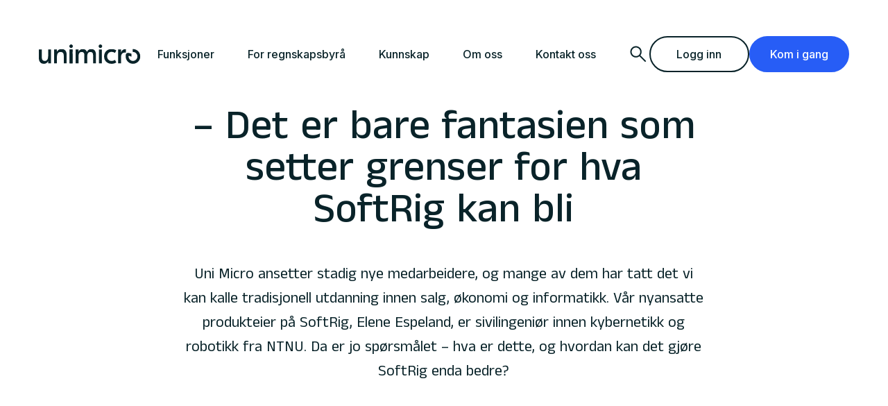

--- FILE ---
content_type: text/html; charset=utf-8
request_url: https://unimicro.no/blogg/det-er-bare-fantasien-som-setter-grenser-for-hva-softrig-kan-bli
body_size: 15679
content:
<!DOCTYPE html><html lang="no"><head><meta charSet="utf-8"/><meta name="viewport" content="width=device-width"/><meta name="twitter:card" content="summary"/><meta property="og:type" content="website"/><meta property="og:locale" content="nb_NO"/><meta property="og:site_name" content="Unimicro"/><meta name="robots" content="index,follow"/><meta name="description" content="Uni Micro ansetter stadig nye medarbeidere, og mange av dem har tatt det vi kan kalle tradisjonell utdanning innen salg, økonomi og informatikk. Vår nyansatte produkteier på SoftRig, Elene Espeland, er sivilingeniør innen kybernetikk og robotikk fra NTNU. Da er jo spørsmålet – hva er dette, og hvordan kan det gjøre SoftRig enda bedre?"/><meta property="og:title" content="– Det er bare fantasien som setter grenser for hva SoftRig kan bli"/><meta property="og:description" content="Uni Micro ansetter stadig nye medarbeidere, og mange av dem har tatt det vi kan kalle tradisjonell utdanning innen salg, økonomi og informatikk. Vår nyansatte produkteier på SoftRig, Elene Espeland, er sivilingeniør innen kybernetikk og robotikk fra NTNU. Da er jo spørsmålet – hva er dette, og hvordan kan det gjøre SoftRig enda bedre?"/><meta property="og:image" content="https://cdn.sanity.io/images/7bqs683f/production/34fd43905fa64959860b4c0a13867a1365db42da-1200x630.jpg?w=1200&amp;h=630&amp;fit=max&amp;auto=format"/><title>– Det er bare fantasien som setter grenser for hva SoftRig kan bli</title><link rel="preload" as="image" imageSrcSet="/_next/image?url=https%3A%2F%2Fcdn.sanity.io%2Fimages%2F7bqs683f%2Fproduction%2F983cf302f32f0cc9137dafeb01712ee8a5f61c5d-3000x2000.jpg%3Fw%3D3000%26fit%3Dmax%26auto%3Dformat&amp;w=384&amp;q=75 384w, /_next/image?url=https%3A%2F%2Fcdn.sanity.io%2Fimages%2F7bqs683f%2Fproduction%2F983cf302f32f0cc9137dafeb01712ee8a5f61c5d-3000x2000.jpg%3Fw%3D3000%26fit%3Dmax%26auto%3Dformat&amp;w=640&amp;q=75 640w, /_next/image?url=https%3A%2F%2Fcdn.sanity.io%2Fimages%2F7bqs683f%2Fproduction%2F983cf302f32f0cc9137dafeb01712ee8a5f61c5d-3000x2000.jpg%3Fw%3D3000%26fit%3Dmax%26auto%3Dformat&amp;w=750&amp;q=75 750w, /_next/image?url=https%3A%2F%2Fcdn.sanity.io%2Fimages%2F7bqs683f%2Fproduction%2F983cf302f32f0cc9137dafeb01712ee8a5f61c5d-3000x2000.jpg%3Fw%3D3000%26fit%3Dmax%26auto%3Dformat&amp;w=828&amp;q=75 828w, /_next/image?url=https%3A%2F%2Fcdn.sanity.io%2Fimages%2F7bqs683f%2Fproduction%2F983cf302f32f0cc9137dafeb01712ee8a5f61c5d-3000x2000.jpg%3Fw%3D3000%26fit%3Dmax%26auto%3Dformat&amp;w=1080&amp;q=75 1080w, /_next/image?url=https%3A%2F%2Fcdn.sanity.io%2Fimages%2F7bqs683f%2Fproduction%2F983cf302f32f0cc9137dafeb01712ee8a5f61c5d-3000x2000.jpg%3Fw%3D3000%26fit%3Dmax%26auto%3Dformat&amp;w=1200&amp;q=75 1200w, /_next/image?url=https%3A%2F%2Fcdn.sanity.io%2Fimages%2F7bqs683f%2Fproduction%2F983cf302f32f0cc9137dafeb01712ee8a5f61c5d-3000x2000.jpg%3Fw%3D3000%26fit%3Dmax%26auto%3Dformat&amp;w=1920&amp;q=75 1920w, /_next/image?url=https%3A%2F%2Fcdn.sanity.io%2Fimages%2F7bqs683f%2Fproduction%2F983cf302f32f0cc9137dafeb01712ee8a5f61c5d-3000x2000.jpg%3Fw%3D3000%26fit%3Dmax%26auto%3Dformat&amp;w=2048&amp;q=75 2048w, /_next/image?url=https%3A%2F%2Fcdn.sanity.io%2Fimages%2F7bqs683f%2Fproduction%2F983cf302f32f0cc9137dafeb01712ee8a5f61c5d-3000x2000.jpg%3Fw%3D3000%26fit%3Dmax%26auto%3Dformat&amp;w=3840&amp;q=75 3840w" imageSizes="100vw, (min-width: 768) 50vw, (min-width: 1536) 490px" fetchpriority="high"/><meta name="next-head-count" content="13"/><link rel="icon" type="image/png" sizes="32x32" href="/favicons/Favicon.svg"/><link rel="icon" type="image/x-icon" href="/favicons/favicon.ico"/><link rel="apple-touch-icon" href="/favicons/favicon.ico"/><link rel="manifest" href="/manifest.json"/><meta name="msapplication-TileColor" content="#ffffff"/><meta name="theme-color" content="#ffffff"/><meta name="google-site-verification" content="caPcz1DUSyWLcNRwm0eL9wUAhsq7Q1mEeZNBrMPf2vM"/><script type="text/javascript" src="https://js.hsforms.net/forms/embed/v2.js"></script><script id="CookieConsent" src="https://policy.app.cookieinformation.com/uc.js" data-culture="NB"></script><link rel="preload" href="/_next/static/css/caf46bcb91d42458.css" as="style"/><link rel="stylesheet" href="/_next/static/css/caf46bcb91d42458.css" data-n-g=""/><noscript data-n-css=""></noscript><script defer="" nomodule="" src="/_next/static/chunks/polyfills-42372ed130431b0a.js"></script><script defer="" src="/_next/static/chunks/1714.dc4d246b4174f606.js"></script><script defer="" src="/_next/static/chunks/2920.37f4a61bc3da7f63.js"></script><script src="/_next/static/chunks/webpack-0a712197e37920cc.js" defer=""></script><script src="/_next/static/chunks/framework-a55cb4ebcf0f563a.js" defer=""></script><script src="/_next/static/chunks/main-f7fb682f256c3d56.js" defer=""></script><script src="/_next/static/chunks/pages/_app-c60c25edfd2263e6.js" defer=""></script><script src="/_next/static/chunks/9503-2aa7876a3ebe1c4a.js" defer=""></script><script src="/_next/static/chunks/5640-390311be09f12ac0.js" defer=""></script><script src="/_next/static/chunks/5075-2a2464c022d33e75.js" defer=""></script><script src="/_next/static/chunks/1127-8f54d5b67df18ff8.js" defer=""></script><script src="/_next/static/chunks/pages/%5B%5B...slug%5D%5D-eeb0c2dbc9cc62c5.js" defer=""></script><script src="/_next/static/zqA-QmDDSqbQ2xPOtlb4G/_buildManifest.js" defer=""></script><script src="/_next/static/zqA-QmDDSqbQ2xPOtlb4G/_ssgManifest.js" defer=""></script></head><body><div id="__next"><noscript><iframe src="https://www.googletagmanager.com/ns.html?id=GTM-KR2NFZ" height="0" width="0" style="display: none; visibility: hidden;" /></noscript><div class="relative grid min-h-[100vh] grid-cols-12 overflow-hidden sm:gap-x-[2.778%]"><a href="#main" class="ingress borde-2 opacity pointer-events-none absolute left-2 top-2 z-[60] border-2 border-blue-default bg-white-default px-8 pb-4 pt-5 leading-none opacity-0 outline-none focus:pointer-events-auto focus:opacity-100">Hopp til hovedinnhold</a><header class="relative col-span-full flex items-center justify-center bg-white-default py-[3.25rem] hidden lg:flex"><div class="z-50 flex w-full items-center justify-between px-8 lg:flex xl:px-14 2xl:max-w-[1536px]"><nav class="flex w-full items-center justify-between"><ul class="flex items-center gap-8 2xl:gap-16"><li class="flex"><a class="flex" href="/"><svg width="147.2" height="28" viewBox="0 0 148 28" fill="none" xmlns="http://www.w3.org/2000/svg" class="hidden xl:flex"><mask id="mask0_3053_4620" style="mask-type:luminance" maskUnits="userSpaceOnUse" x="0" y="6" width="147.2" height="28"><path d="M147.199 6.61719H0V27.9924H147.199V6.61719Z" fill="white"></path></mask><g mask="url(#mask0_3053_4620)"><path d="M0 19.4281V7.25781H4.31149V18.9933C4.31149 22.2953 5.94996 23.8614 8.49387 23.8614C11.4259 23.8614 13.4917 21.9503 13.4917 16.8673V7.25781H17.7174V27.3327H13.4941V24.292H13.4109C12.8656 25.4474 11.9934 26.4145 10.904 27.0716C9.81463 27.7288 8.55669 28.0466 7.28848 27.9851C3.36267 27.9892 0 25.5958 0 19.4281Z" fill="#092329"></path><path d="M40.3606 14.9943V27.3324H36.134V15.7329C36.134 12.3009 34.4097 10.8648 31.5635 10.8648C28.4591 10.8648 26.26 12.7331 26.26 17.7288V27.335H22.0352V7.26162H26.2608V10.3025H26.3441C26.9757 9.13304 27.9213 8.16641 29.0727 7.51327C30.2241 6.86013 31.5348 6.54688 32.8546 6.60938C37.1236 6.60938 40.3572 8.91251 40.3572 14.9943" fill="#092329"></path><path d="M44.668 27.3373V7.26562H48.8944V10.6114H46.408L48.8953 13.6981V27.3373H44.668Z" fill="#092329"></path><path d="M48.9483 7.26562H44.7227V27.3373H48.9483V7.26562Z" fill="#092329"></path><path d="M53.4199 27.3344V7.26101H57.6456V10.3892H57.7289C58.217 9.21203 59.0557 8.21647 60.1291 7.5399C61.2026 6.86332 62.458 6.53907 63.7221 6.61187C65.0329 6.53472 66.3328 6.89229 67.4229 7.6299C68.513 8.36751 69.3334 9.44457 69.7586 10.6964H69.8419C70.3492 9.45639 71.2191 8.4014 72.336 7.67176C73.4528 6.94213 74.7637 6.57244 76.0942 6.61187C79.8425 6.61187 82.9062 8.96197 82.9062 14.9103V27.3328H78.6806V15.1264C78.6806 12.3457 77.3012 10.8685 74.7565 10.8685C72.1695 10.8685 70.2726 12.5631 70.2726 16.9116V27.3344H66.0469V15.1264C66.0469 12.3457 64.6675 10.8685 62.0803 10.8685C59.5364 10.8685 57.6389 12.5631 57.6389 16.9511V27.3344H53.4199Z" fill="#092329"></path><path d="M94.6845 17.3053C94.6845 10.9188 99.2117 6.61815 105.636 6.61815C108.06 6.58733 110.436 7.29964 112.448 8.66061L110.465 12.269C108.985 11.3075 107.267 10.7809 105.506 10.7485C101.669 10.7485 99.1683 13.5292 99.1683 17.3087C99.1683 21.0882 101.667 23.8689 105.506 23.8689C107.267 23.8364 108.985 23.3097 110.465 22.348L112.448 25.9572C110.436 27.3184 108.059 28.0307 105.635 27.9996C99.2108 27.9996 94.6836 23.6981 94.6836 17.3125" fill="#092329"></path><path d="M126.244 6.6514V11.648H125.597C121.458 11.648 119.259 13.6464 119.259 18.4255V27.3308H115.033V7.25913H119.259V11.6471H119.342C119.722 10.1869 120.58 8.89878 121.778 7.99181C122.975 7.08485 124.442 6.61222 125.939 6.6506L126.244 6.6514Z" fill="#092329"></path></g><mask id="mask1_3053_4620" style="mask-type:luminance" maskUnits="userSpaceOnUse" x="0" y="0" width="147.2" height="28"><path d="M147.2 0H0V27.9941H147.2V0Z" fill="white"></path></mask><g mask="url(#mask1_3053_4620)"><path d="M49.3507 2.56095C49.3509 2.05462 49.2021 1.55961 48.9231 1.13851C48.6441 0.717417 48.2474 0.389148 47.7832 0.195219C47.319 0.00128952 46.8082 -0.0495893 46.3154 0.0490164C45.8225 0.147622 45.3697 0.391283 45.0143 0.749187C44.6588 1.10709 44.4167 1.56316 44.3185 2.05972C44.2203 2.55629 44.2705 3.07104 44.4626 3.53889C44.6547 4.00673 44.9803 4.40666 45.398 4.68809C45.8157 4.96953 46.3069 5.11983 46.8093 5.11998C47.4768 5.10355 48.1146 4.83864 48.5997 4.37635C49.0654 3.88582 49.3326 3.23782 49.3491 2.5592" fill="#092329"></path><path d="M91.8681 2.56079C91.8683 2.05448 91.7195 1.5595 91.4405 1.13843C91.1615 0.717358 90.7648 0.389111 90.3006 0.195197C89.8365 0.00128412 89.3257 -0.0495864 88.8328 0.0490187C88.34 0.147624 87.8872 0.391276 87.5318 0.749164C87.1764 1.10705 86.9343 1.5631 86.8361 2.05964C86.7379 2.55618 86.788 3.07091 86.9802 3.53874C87.1723 4.00657 87.4978 4.40649 87.9155 4.68792C88.3332 4.96935 88.8243 5.11965 89.3268 5.11982C89.9942 5.10339 90.632 4.83848 91.1171 4.37619C91.5828 3.88566 91.85 3.23766 91.8665 2.55904" fill="#092329"></path><path d="M91.4405 7.27344H87.2148V27.3451H91.4405V7.27344Z" fill="#092329"></path></g><mask id="mask2_3053_4620" style="mask-type:luminance" maskUnits="userSpaceOnUse" x="0" y="0" width="147.2" height="28"><path d="M147.2 0H0V28H147.2V0Z" fill="white"></path></mask><g mask="url(#mask2_3053_4620)"><path d="M136.247 6.64709H136.246L136.245 6.65043L136.221 6.6521V10.8387C136.278 10.8354 136.333 10.8287 136.389 10.827C137.662 10.7822 138.919 11.1188 140.002 11.7941C141.085 12.4694 141.945 13.4531 142.473 14.6208C143.001 15.7886 143.174 17.0879 142.969 18.3544C142.764 19.621 142.192 20.7979 141.323 21.7364C140.454 22.6748 139.329 23.3327 138.089 23.6268C136.85 23.9208 135.552 23.8379 134.359 23.3884C133.166 22.939 132.132 22.1432 131.388 21.1017C130.644 20.0603 130.223 18.8199 130.179 17.5374C130.112 15.894 131.334 16.5579 134.391 17.6583V13.4247C127.529 10.7758 125.857 12.483 126.036 17.6785C126.109 19.7868 126.801 21.826 128.024 23.5382C129.247 25.2504 130.946 26.5586 132.907 27.2976C134.868 28.0365 137.003 28.1729 139.041 27.6895C141.079 27.2062 142.928 26.1247 144.356 24.582C145.784 23.0392 146.726 21.1044 147.063 19.0223C147.4 16.9402 147.116 14.8042 146.248 12.8845C145.38 10.9648 143.966 9.34753 142.186 8.23728C140.406 7.12704 138.339 6.57365 136.247 6.64709Z" fill="#092329"></path></g></svg><svg class=" xl:hidden undefined" width="28" height="28" viewBox="0 0 199 199" fill="none" xmlns="http://www.w3.org/2000/svg"><g clip-path="url(#clip0_506_2642)"><mask id="mask0_506_2642" maskUnits="userSpaceOnUse" x="0" y="0" width="199" height="199"><path d="M199 0H0V199H199V0Z" fill="white"></path></mask><g mask="url(#mask0_506_2642)"><path d="M96.0634 0.0618071H96.0555L96.0477 0.0930622L95.8286 0.108786V39.1635C96.3609 39.1322 96.8775 39.0695 97.4096 39.0538C130.809 37.8872 158.822 64.0228 159.989 97.4322C161.155 130.842 135.027 158.864 101.629 160.031C68.2375 161.19 40.2158 135.054 39.0496 101.652C38.4233 86.3219 49.9061 92.5152 78.632 102.78V63.2869C14.1433 38.5762 -1.56601 54.5019 0.116829 102.968C2.03372 157.885 48.09 200.856 102.99 198.944C157.898 197.027 200.854 150.956 198.937 96.0386C197.019 41.113 150.964 -1.85645 96.0634 0.0618071Z" fill="#000"></path></g></g><defs><clipPath id="clip0_506_2642"><rect width="199" height="199" fill="white"></rect></clipPath></defs></svg></a></li><li class="flex items-center"><ul class="flex h-full gap-[0.25rem]"><li class="relative flex items-center"><button class="false body-medium rounded-[3rem] px-4 py-2 transition-colors duration-100 hover:bg-blue-superlight hover:!no-underline focus:outline-none focus:ring-2 focus:ring-blue-default focus:ring-offset-2 focus:hover:bg-blue-superlight  active:bg-blue-superlight xl:px-6 xl:py-3 undefined" aria-expanded="false">Funksjoner</button></li><li class="relative flex items-center"><button class="false body-medium rounded-[3rem] px-4 py-2 transition-colors duration-100 hover:bg-blue-superlight hover:!no-underline focus:outline-none focus:ring-2 focus:ring-blue-default focus:ring-offset-2 focus:hover:bg-blue-superlight  active:bg-blue-superlight xl:px-6 xl:py-3 undefined" aria-expanded="false">For regnskapsbyrå</button></li><li class="relative flex items-center"><button class="false body-medium rounded-[3rem] px-4 py-2 transition-colors duration-100 hover:bg-blue-superlight hover:!no-underline focus:outline-none focus:ring-2 focus:ring-blue-default focus:ring-offset-2 focus:hover:bg-blue-superlight  active:bg-blue-superlight xl:px-6 xl:py-3 undefined" aria-expanded="false">Kunnskap</button></li><li class="relative flex items-center"><button class="false body-medium rounded-[3rem] px-4 py-2 transition-colors duration-100 hover:bg-blue-superlight hover:!no-underline focus:outline-none focus:ring-2 focus:ring-blue-default focus:ring-offset-2 focus:hover:bg-blue-superlight  active:bg-blue-superlight xl:px-6 xl:py-3 undefined" aria-expanded="false">Om oss</button></li><li class="relative flex items-center"><button class="false body-medium rounded-[3rem] px-4 py-2 transition-colors duration-100 hover:bg-blue-superlight hover:!no-underline focus:outline-none focus:ring-2 focus:ring-blue-default focus:ring-offset-2 focus:hover:bg-blue-superlight  active:bg-blue-superlight xl:px-6 xl:py-3 undefined" aria-expanded="false">Kontakt oss</button></li></ul></li></ul><ul class="z-50 flex items-center gap-[1rem]"><li class="flex items-center"><button aria-label="Søk" aria-expanded="false" class="ransition-opacity duration-100 hover:opacity-50"><svg width="24" height="24" class=" h-8 w-8" viewBox="0 0 24 24" fill="none" xmlns="http://www.w3.org/2000/svg"><mask id="mask0_1425_17257" style="mask-type:alpha" maskUnits="userSpaceOnUse" x="0" y="0" width="24" height="24"><rect width="24" height="24" fill="#D9D9D9"></rect></mask><g mask="url(#mask0_1425_17257)"><path d="M19.5484 20.575L13.2484 14.3C12.7484 14.7167 12.1734 15.0417 11.5234 15.275C10.8734 15.5083 10.2068 15.625 9.52344 15.625C7.80677 15.625 6.35677 15.0333 5.17344 13.85C3.9901 12.6667 3.39844 11.2167 3.39844 9.5C3.39844 7.8 3.9901 6.354 5.17344 5.162C6.35677 3.97067 7.80677 3.375 9.52344 3.375C11.2234 3.375 12.6651 3.96667 13.8484 5.15C15.0318 6.33333 15.6234 7.78333 15.6234 9.5C15.6234 10.2167 15.5068 10.9 15.2734 11.55C15.0401 12.2 14.7234 12.7667 14.3234 13.25L20.5984 19.525L19.5484 20.575ZM9.52344 14.125C10.8068 14.125 11.8944 13.675 12.7864 12.775C13.6778 11.875 14.1234 10.7833 14.1234 9.5C14.1234 8.21667 13.6778 7.125 12.7864 6.225C11.8944 5.325 10.8068 4.875 9.52344 4.875C8.22344 4.875 7.12777 5.325 6.23644 6.225C5.34444 7.125 4.89844 8.21667 4.89844 9.5C4.89844 10.7833 5.34444 11.875 6.23644 12.775C7.12777 13.675 8.22344 14.125 9.52344 14.125Z" fill="#092329" class="#092329"></path></g></svg></button><div class="absolute bottom-0 left-0 w-full flex translate-y-[calc(100%-1px)] flex-col  items-center overflow-hidden bg-gray-extremelight py-6 transition-[opacity,transform,height,visibility] duration-500 invisible opacity-0"><div style="height:0px" class=" w-full max-w-[42.5rem] transition-all duration-500"><div class="flex flex-col"><button class="mb-6 self-end transition-opacity duration-100 hover:opacity-50">Avbryt</button><div class=" flex flex-col gap-4"><div><div class="relative flex"><input type="text" class="body-medium transition-color h-12 rounded-[3rem] border-none bg-white-default pl-10 pr-10 text-black-default ring-1 ring-blue-superlight duration-100 hover:no-underline hover:ring-gray-default focus:border-[2px] focus:!border-none focus:border-blue-default focus:ring-2 focus:ring-blue-default w-full " placeholder="Søk" id="search" value=""/><svg width="24" height="24" class=" absolute left-3 top-1/2 h-6 w-6 -translate-y-1/2" viewBox="0 0 24 24" fill="none" xmlns="http://www.w3.org/2000/svg"><mask id="mask0_1425_17257" style="mask-type:alpha" maskUnits="userSpaceOnUse" x="0" y="0" width="24" height="24"><rect width="24" height="24" fill="#D9D9D9"></rect></mask><g mask="url(#mask0_1425_17257)"><path d="M19.5484 20.575L13.2484 14.3C12.7484 14.7167 12.1734 15.0417 11.5234 15.275C10.8734 15.5083 10.2068 15.625 9.52344 15.625C7.80677 15.625 6.35677 15.0333 5.17344 13.85C3.9901 12.6667 3.39844 11.2167 3.39844 9.5C3.39844 7.8 3.9901 6.354 5.17344 5.162C6.35677 3.97067 7.80677 3.375 9.52344 3.375C11.2234 3.375 12.6651 3.96667 13.8484 5.15C15.0318 6.33333 15.6234 7.78333 15.6234 9.5C15.6234 10.2167 15.5068 10.9 15.2734 11.55C15.0401 12.2 14.7234 12.7667 14.3234 13.25L20.5984 19.525L19.5484 20.575ZM9.52344 14.125C10.8068 14.125 11.8944 13.675 12.7864 12.775C13.6778 11.875 14.1234 10.7833 14.1234 9.5C14.1234 8.21667 13.6778 7.125 12.7864 6.225C11.8944 5.325 10.8068 4.875 9.52344 4.875C8.22344 4.875 7.12777 5.325 6.23644 6.225C5.34444 7.125 4.89844 8.21667 4.89844 9.5C4.89844 10.7833 5.34444 11.875 6.23644 12.775C7.12777 13.675 8.22344 14.125 9.52344 14.125Z" fill="#092329" class="#092329"></path></g></svg><button class="group absolute right-3 top-1/2 h-6 w-6 -translate-y-1/2 transition-visibility duration-100  visible opacity-100" aria-label="Fjern text i søk"><svg width="24" height="24" viewBox="0 0 24 24" fill="none" xmlns="http://www.w3.org/2000/svg" class="h-full w-full group-hover:opacity-50"><mask id="mask0_3111_9788" maskUnits="userSpaceOnUse" x="0" y="0" width="24" height="24"><rect width="24" height="24" fill="#D9D9D9"></rect></mask><g mask="url(#mask0_3111_9788)"><path d="M6.39961 18.6516L5.34961 17.6016L10.9496 12.0016L5.34961 6.40156L6.39961 5.35156L11.9996 10.9516L17.5996 5.35156L18.6496 6.40156L13.0496 12.0016L18.6496 17.6016L17.5996 18.6516L11.9996 13.0516L6.39961 18.6516Z" fill="#092329" class="fill-black-default"></path></g></svg></button><div role="status" class="absolute right-0 top-1/2 -translate-y-1/2 transition-visibility duration-100 invisible opacity-0"><svg aria-hidden="true" class="fill-blue-600 mr-2 h-8 w-8 animate-spin text-gray-extremelight" viewBox="0 0 100 101" fill="none" xmlns="http://www.w3.org/2000/svg"><path d="M100 50.5908C100 78.2051 77.6142 100.591 50 100.591C22.3858 100.591 0 78.2051 0 50.5908C0 22.9766 22.3858 0.59082 50 0.59082C77.6142 0.59082 100 22.9766 100 50.5908ZM9.08144 50.5908C9.08144 73.1895 27.4013 91.5094 50 91.5094C72.5987 91.5094 90.9186 73.1895 90.9186 50.5908C90.9186 27.9921 72.5987 9.67226 50 9.67226C27.4013 9.67226 9.08144 27.9921 9.08144 50.5908Z" fill="currentColor"></path><path d="M93.9676 39.0409C96.393 38.4038 97.8624 35.9116 97.0079 33.5539C95.2932 28.8227 92.871 24.3692 89.8167 20.348C85.8452 15.1192 80.8826 10.7238 75.2124 7.41289C69.5422 4.10194 63.2754 1.94025 56.7698 1.05124C51.7666 0.367541 46.6976 0.446843 41.7345 1.27873C39.2613 1.69328 37.813 4.19778 38.4501 6.62326C39.0873 9.04874 41.5694 10.4717 44.0505 10.1071C47.8511 9.54855 51.7191 9.52689 55.5402 10.0491C60.8642 10.7766 65.9928 12.5457 70.6331 15.2552C75.2735 17.9648 79.3347 21.5619 82.5849 25.841C84.9175 28.9121 86.7997 32.2913 88.1811 35.8758C89.083 38.2158 91.5421 39.6781 93.9676 39.0409Z" fill="currentColor" class="fill-blue-default"></path></svg><span class="sr-only">Loading...</span></div></div></div><div class="flex flex-col gap-4 opacity-0 animate-delay"></div></div></div></div></div></li><li><button role="link" id="" class="
        
        undefined
        min-w-[9rem] rounded-[3rem] px-6 py-3
        body-medium transition-color group flex items-center justify-center gap-1 border-[0.09375rem] duration-100 hover:no-underline focus:outline-none focus:ring-2 focus:ring-blue-default focus:ring-offset-2

        false
        text-black-default active:bg-blue-extremelight sm:hover:bg-blue-extremelight sm:group-hover:bg-blue-extremelight
        false
        false
        false
        false
      ">Logg inn</button></li><li><button role="link" id="" class="
        
        undefined
        min-w-[9rem] rounded-[3rem] px-6 py-3
        body-medium transition-color group flex items-center justify-center gap-1 border-[0.09375rem] duration-100 hover:no-underline focus:outline-none focus:ring-2 focus:ring-blue-default focus:ring-offset-2

        svg-primary border-blue-default bg-blue-default text-white-default active:bg-blue-default-hover sm:hover:border-blue-default-hover sm:hover:bg-blue-default-hover sm:group-hover:border-blue-default-hover sm:group-hover:bg-blue-default-hover
        false
        false
        false
        false
        false
      ">Kom i gang</button></li></ul></nav></div></header><header class="fixed z-50 col-span-full w-full bg-white-default transition-colors duration-500 false lg:hidden"><div class="flex items-center justify-between  p-4 transition-opacity duration-0 false"><a href="/"><svg width="147.2" height="28" viewBox="0 0 148 28" fill="none" xmlns="http://www.w3.org/2000/svg" class="w-[5.75rem] xl:hidden"><mask id="mask0_3053_4620" style="mask-type:luminance" maskUnits="userSpaceOnUse" x="0" y="6" width="147.2" height="28"><path d="M147.199 6.61719H0V27.9924H147.199V6.61719Z" fill="white"></path></mask><g mask="url(#mask0_3053_4620)"><path d="M0 19.4281V7.25781H4.31149V18.9933C4.31149 22.2953 5.94996 23.8614 8.49387 23.8614C11.4259 23.8614 13.4917 21.9503 13.4917 16.8673V7.25781H17.7174V27.3327H13.4941V24.292H13.4109C12.8656 25.4474 11.9934 26.4145 10.904 27.0716C9.81463 27.7288 8.55669 28.0466 7.28848 27.9851C3.36267 27.9892 0 25.5958 0 19.4281Z" fill="#092329"></path><path d="M40.3606 14.9943V27.3324H36.134V15.7329C36.134 12.3009 34.4097 10.8648 31.5635 10.8648C28.4591 10.8648 26.26 12.7331 26.26 17.7288V27.335H22.0352V7.26162H26.2608V10.3025H26.3441C26.9757 9.13304 27.9213 8.16641 29.0727 7.51327C30.2241 6.86013 31.5348 6.54688 32.8546 6.60938C37.1236 6.60938 40.3572 8.91251 40.3572 14.9943" fill="#092329"></path><path d="M44.668 27.3373V7.26562H48.8944V10.6114H46.408L48.8953 13.6981V27.3373H44.668Z" fill="#092329"></path><path d="M48.9483 7.26562H44.7227V27.3373H48.9483V7.26562Z" fill="#092329"></path><path d="M53.4199 27.3344V7.26101H57.6456V10.3892H57.7289C58.217 9.21203 59.0557 8.21647 60.1291 7.5399C61.2026 6.86332 62.458 6.53907 63.7221 6.61187C65.0329 6.53472 66.3328 6.89229 67.4229 7.6299C68.513 8.36751 69.3334 9.44457 69.7586 10.6964H69.8419C70.3492 9.45639 71.2191 8.4014 72.336 7.67176C73.4528 6.94213 74.7637 6.57244 76.0942 6.61187C79.8425 6.61187 82.9062 8.96197 82.9062 14.9103V27.3328H78.6806V15.1264C78.6806 12.3457 77.3012 10.8685 74.7565 10.8685C72.1695 10.8685 70.2726 12.5631 70.2726 16.9116V27.3344H66.0469V15.1264C66.0469 12.3457 64.6675 10.8685 62.0803 10.8685C59.5364 10.8685 57.6389 12.5631 57.6389 16.9511V27.3344H53.4199Z" fill="#092329"></path><path d="M94.6845 17.3053C94.6845 10.9188 99.2117 6.61815 105.636 6.61815C108.06 6.58733 110.436 7.29964 112.448 8.66061L110.465 12.269C108.985 11.3075 107.267 10.7809 105.506 10.7485C101.669 10.7485 99.1683 13.5292 99.1683 17.3087C99.1683 21.0882 101.667 23.8689 105.506 23.8689C107.267 23.8364 108.985 23.3097 110.465 22.348L112.448 25.9572C110.436 27.3184 108.059 28.0307 105.635 27.9996C99.2108 27.9996 94.6836 23.6981 94.6836 17.3125" fill="#092329"></path><path d="M126.244 6.6514V11.648H125.597C121.458 11.648 119.259 13.6464 119.259 18.4255V27.3308H115.033V7.25913H119.259V11.6471H119.342C119.722 10.1869 120.58 8.89878 121.778 7.99181C122.975 7.08485 124.442 6.61222 125.939 6.6506L126.244 6.6514Z" fill="#092329"></path></g><mask id="mask1_3053_4620" style="mask-type:luminance" maskUnits="userSpaceOnUse" x="0" y="0" width="147.2" height="28"><path d="M147.2 0H0V27.9941H147.2V0Z" fill="white"></path></mask><g mask="url(#mask1_3053_4620)"><path d="M49.3507 2.56095C49.3509 2.05462 49.2021 1.55961 48.9231 1.13851C48.6441 0.717417 48.2474 0.389148 47.7832 0.195219C47.319 0.00128952 46.8082 -0.0495893 46.3154 0.0490164C45.8225 0.147622 45.3697 0.391283 45.0143 0.749187C44.6588 1.10709 44.4167 1.56316 44.3185 2.05972C44.2203 2.55629 44.2705 3.07104 44.4626 3.53889C44.6547 4.00673 44.9803 4.40666 45.398 4.68809C45.8157 4.96953 46.3069 5.11983 46.8093 5.11998C47.4768 5.10355 48.1146 4.83864 48.5997 4.37635C49.0654 3.88582 49.3326 3.23782 49.3491 2.5592" fill="#092329"></path><path d="M91.8681 2.56079C91.8683 2.05448 91.7195 1.5595 91.4405 1.13843C91.1615 0.717358 90.7648 0.389111 90.3006 0.195197C89.8365 0.00128412 89.3257 -0.0495864 88.8328 0.0490187C88.34 0.147624 87.8872 0.391276 87.5318 0.749164C87.1764 1.10705 86.9343 1.5631 86.8361 2.05964C86.7379 2.55618 86.788 3.07091 86.9802 3.53874C87.1723 4.00657 87.4978 4.40649 87.9155 4.68792C88.3332 4.96935 88.8243 5.11965 89.3268 5.11982C89.9942 5.10339 90.632 4.83848 91.1171 4.37619C91.5828 3.88566 91.85 3.23766 91.8665 2.55904" fill="#092329"></path><path d="M91.4405 7.27344H87.2148V27.3451H91.4405V7.27344Z" fill="#092329"></path></g><mask id="mask2_3053_4620" style="mask-type:luminance" maskUnits="userSpaceOnUse" x="0" y="0" width="147.2" height="28"><path d="M147.2 0H0V28H147.2V0Z" fill="white"></path></mask><g mask="url(#mask2_3053_4620)"><path d="M136.247 6.64709H136.246L136.245 6.65043L136.221 6.6521V10.8387C136.278 10.8354 136.333 10.8287 136.389 10.827C137.662 10.7822 138.919 11.1188 140.002 11.7941C141.085 12.4694 141.945 13.4531 142.473 14.6208C143.001 15.7886 143.174 17.0879 142.969 18.3544C142.764 19.621 142.192 20.7979 141.323 21.7364C140.454 22.6748 139.329 23.3327 138.089 23.6268C136.85 23.9208 135.552 23.8379 134.359 23.3884C133.166 22.939 132.132 22.1432 131.388 21.1017C130.644 20.0603 130.223 18.8199 130.179 17.5374C130.112 15.894 131.334 16.5579 134.391 17.6583V13.4247C127.529 10.7758 125.857 12.483 126.036 17.6785C126.109 19.7868 126.801 21.826 128.024 23.5382C129.247 25.2504 130.946 26.5586 132.907 27.2976C134.868 28.0365 137.003 28.1729 139.041 27.6895C141.079 27.2062 142.928 26.1247 144.356 24.582C145.784 23.0392 146.726 21.1044 147.063 19.0223C147.4 16.9402 147.116 14.8042 146.248 12.8845C145.38 10.9648 143.966 9.34753 142.186 8.23728C140.406 7.12704 138.339 6.57365 136.247 6.64709Z" fill="#092329"></path></g></svg></a><button id="" class="
        h-10 w-10 justify-center rounded-lg !p-0
        undefined
        rounded-full p-3
        body-medium transition-color group flex items-center justify-center gap-1 border-[0.09375rem] duration-100 hover:no-underline focus:outline-none focus:ring-2 focus:ring-blue-default focus:ring-offset-2

        svg-primary border-blue-default bg-blue-default text-white-default active:bg-blue-default-hover sm:hover:border-blue-default-hover sm:hover:bg-blue-default-hover sm:group-hover:border-blue-default-hover sm:group-hover:bg-blue-default-hover
        false
        false
        false
        false
        false
      "><svg width="32" height="32" viewBox="0 0 32 32" fill="none" xmlns="http://www.w3.org/2000/svg"><mask id="mask0_2057_19667" maskUnits="userSpaceOnUse" x="0" y="0" width="32" height="32"><rect width="32" height="32" fill="#D9D9D9"></rect></mask><g mask="url(#mask0_2057_19667)"><path d="M4.33398 23.51V21.51H27.6673V23.51H4.33398ZM4.33398 16.9971V14.9972H27.6673V16.9971H4.33398ZM4.33398 10.4843V8.48438H27.6673V10.4843H4.33398Z" fill="white"></path></g></svg></button></div></header><main class="relativ col-span-full mt-[4.5rem] grid grid-cols-12 gap-y-20 sm:gap-x-[2.778%] sm:gap-y-16 lg:mt-0 lg:gap-y-24 2xl:mx-auto 2xl:min-w-[1536px] 2xl:max-w-[1536px]" id="main"><section class="full-width relative flex flex-col items-center justify-center overflow-hidden text-center"><div class="max-w-[47rem]"><h1 class="display3 lg:display1 text-center">– Det er bare fantasien som setter grenser for hva SoftRig kan bli</h1><p class="ingress mt-6 text-center lg:mt-10">Uni Micro ansetter stadig nye medarbeidere, og mange av dem har tatt det vi kan kalle tradisjonell utdanning innen salg, økonomi og informatikk. Vår nyansatte produkteier på SoftRig, Elene Espeland, er sivilingeniør innen kybernetikk og robotikk fra NTNU. Da er jo spørsmålet – hva er dette, og hvordan kan det gjøre SoftRig enda bedre?</p></div><div class="mt-8 w-full max-w-[59.5rem] overflow-hidden rounded-3xl lg:mt-16"><div class="relative aspect-[952/488] w-full"><img alt="" fetchpriority="high" decoding="async" data-nimg="fill" class="object-cover " style="position:absolute;height:100%;width:100%;left:0;top:0;right:0;bottom:0;color:transparent" sizes="100vw, (min-width: 768) 50vw, (min-width: 1536) 490px" srcSet="/_next/image?url=https%3A%2F%2Fcdn.sanity.io%2Fimages%2F7bqs683f%2Fproduction%2F983cf302f32f0cc9137dafeb01712ee8a5f61c5d-3000x2000.jpg%3Fw%3D3000%26fit%3Dmax%26auto%3Dformat&amp;w=384&amp;q=75 384w, /_next/image?url=https%3A%2F%2Fcdn.sanity.io%2Fimages%2F7bqs683f%2Fproduction%2F983cf302f32f0cc9137dafeb01712ee8a5f61c5d-3000x2000.jpg%3Fw%3D3000%26fit%3Dmax%26auto%3Dformat&amp;w=640&amp;q=75 640w, /_next/image?url=https%3A%2F%2Fcdn.sanity.io%2Fimages%2F7bqs683f%2Fproduction%2F983cf302f32f0cc9137dafeb01712ee8a5f61c5d-3000x2000.jpg%3Fw%3D3000%26fit%3Dmax%26auto%3Dformat&amp;w=750&amp;q=75 750w, /_next/image?url=https%3A%2F%2Fcdn.sanity.io%2Fimages%2F7bqs683f%2Fproduction%2F983cf302f32f0cc9137dafeb01712ee8a5f61c5d-3000x2000.jpg%3Fw%3D3000%26fit%3Dmax%26auto%3Dformat&amp;w=828&amp;q=75 828w, /_next/image?url=https%3A%2F%2Fcdn.sanity.io%2Fimages%2F7bqs683f%2Fproduction%2F983cf302f32f0cc9137dafeb01712ee8a5f61c5d-3000x2000.jpg%3Fw%3D3000%26fit%3Dmax%26auto%3Dformat&amp;w=1080&amp;q=75 1080w, /_next/image?url=https%3A%2F%2Fcdn.sanity.io%2Fimages%2F7bqs683f%2Fproduction%2F983cf302f32f0cc9137dafeb01712ee8a5f61c5d-3000x2000.jpg%3Fw%3D3000%26fit%3Dmax%26auto%3Dformat&amp;w=1200&amp;q=75 1200w, /_next/image?url=https%3A%2F%2Fcdn.sanity.io%2Fimages%2F7bqs683f%2Fproduction%2F983cf302f32f0cc9137dafeb01712ee8a5f61c5d-3000x2000.jpg%3Fw%3D3000%26fit%3Dmax%26auto%3Dformat&amp;w=1920&amp;q=75 1920w, /_next/image?url=https%3A%2F%2Fcdn.sanity.io%2Fimages%2F7bqs683f%2Fproduction%2F983cf302f32f0cc9137dafeb01712ee8a5f61c5d-3000x2000.jpg%3Fw%3D3000%26fit%3Dmax%26auto%3Dformat&amp;w=2048&amp;q=75 2048w, /_next/image?url=https%3A%2F%2Fcdn.sanity.io%2Fimages%2F7bqs683f%2Fproduction%2F983cf302f32f0cc9137dafeb01712ee8a5f61c5d-3000x2000.jpg%3Fw%3D3000%26fit%3Dmax%26auto%3Dformat&amp;w=3840&amp;q=75 3840w" src="/_next/image?url=https%3A%2F%2Fcdn.sanity.io%2Fimages%2F7bqs683f%2Fproduction%2F983cf302f32f0cc9137dafeb01712ee8a5f61c5d-3000x2000.jpg%3Fw%3D3000%26fit%3Dmax%26auto%3Dformat&amp;w=3840&amp;q=75"/></div></div></section><section class="medium-width relative flex flex-col text-left"><div class="portableText"><p>Elene jobbet tidligere med prosjektledelse av digitale satsinger i Sjøfartsdirektoratet. Her var 29-åringen som bor og jobber i Haugesund i fire år, før hun meldte overgang til oss. Og for å bruke enda en fotballmetafor – vi er storfornøyd med signeringen. Men hvorfor valgte hun Uni Micro?</p></div></section><section class="full-width relative flex justify-center"><img alt="" loading="lazy" width="500" height="620" decoding="async" data-nimg="1" class="max-w-lg false rounded-[24px]" style="color:transparent" srcSet="/_next/image?url=https%3A%2F%2Fcdn.sanity.io%2Fimages%2F7bqs683f%2Fproduction%2F3a7aeea628bef0510b5a0f623649b475e71ad903-500x620.jpg%3Fw%3D500%26fit%3Dmax%26auto%3Dformat&amp;w=640&amp;q=75 1x, /_next/image?url=https%3A%2F%2Fcdn.sanity.io%2Fimages%2F7bqs683f%2Fproduction%2F3a7aeea628bef0510b5a0f623649b475e71ad903-500x620.jpg%3Fw%3D500%26fit%3Dmax%26auto%3Dformat&amp;w=1080&amp;q=75 2x" src="/_next/image?url=https%3A%2F%2Fcdn.sanity.io%2Fimages%2F7bqs683f%2Fproduction%2F3a7aeea628bef0510b5a0f623649b475e71ad903-500x620.jpg%3Fw%3D500%26fit%3Dmax%26auto%3Dformat&amp;w=1080&amp;q=75"/></section><section class="medium-width relative flex flex-col text-left"><div class="portableText"><p>– Jeg synes SoftRig-plattformen virket spennende å jobbe med, siden jeg er tett både på utviklerne og kundene. Samtidig får jeg brukt hodet og utdanningen min til å løse spennende problemstillinger. I tillegg virket Uni Micro som en bra arbeidsplass med et godt arbeidsmiljø, og inntrykket stemmer i hvert fall så langt.<br/><br/><br/></p><p></p><h3>Terminator og insulin</h3><p><em>– Vi må spørre med en gang, Elene – hva er kybernetikk og robotikk?</em><br/><br/>– Kort forklart handler det i hovedsak om styring av systemer. Dette kan være selvkjørende biler, autopilot i fly eller styring av en robot – som Arnold i Terminator og armen hans.</p></div></section><section class="full-width relative flex justify-center"><img alt="" loading="lazy" width="400" height="301" decoding="async" data-nimg="1" class="max-w-lg false rounded-[24px]" style="color:transparent" srcSet="/_next/image?url=https%3A%2F%2Fcdn.sanity.io%2Fimages%2F7bqs683f%2Fproduction%2F48b527d82aef3a31639e7bb3596579e279a5865c-400x301.jpg%3Fw%3D400%26fit%3Dmax%26auto%3Dformat&amp;w=640&amp;q=75 1x, /_next/image?url=https%3A%2F%2Fcdn.sanity.io%2Fimages%2F7bqs683f%2Fproduction%2F48b527d82aef3a31639e7bb3596579e279a5865c-400x301.jpg%3Fw%3D400%26fit%3Dmax%26auto%3Dformat&amp;w=828&amp;q=75 2x" src="/_next/image?url=https%3A%2F%2Fcdn.sanity.io%2Fimages%2F7bqs683f%2Fproduction%2F48b527d82aef3a31639e7bb3596579e279a5865c-400x301.jpg%3Fw%3D400%26fit%3Dmax%26auto%3Dformat&amp;w=828&amp;q=75"/></section><section class="medium-width relative flex flex-col text-left"><div class="portableText"><p><em>Kybernetikk og robotikk i skjønn forening.</em><br/><br/>– Lengre forklart omfavner kybernetikk og robotikk mange tekniske aspekter som programmering, kunstig intelligens, maskinlæring og utregning av bevegelse av roboter – alt dette benyttes for oppnå ønsket oppførsel av et system ved regulering. Så det er veldig mye matematikk og regning involvert. Folk tenker kanskje mye på roboter og cyborger, at du kobler til maskiner på kroppen. Mer jordnære eksempler enn Terminator er apparater som automatisk sender insulin inn i diabetespasienter.<br/><br/>Og om du ikke kjenner SoftRig tar vi en rask oppsummering: Dette er Uni Micros skyplattform, og den er et stort satsningsområde fremover.<br/><br/>– Den er bygget slik at det er raskt og enkelt for å utvide løsningene med ny funksjonalitet. Dette kan være å legge en logikk for å automatisere prosesser som i dag gjøres av mennesker, og på den måten gjøre det mer intuitivt å bruke systemet. Systemet blir smart, ser på hvordan det brukes, kjenner igjen mønstre og jobber ut fra det.<br/><br/>Da har du kanskje gjettet hva kybernetikk og robotikk kan gjøre i SoftRig? Riktig, det involverer maskinlæring og automasjon.<br/><br/>– Min spesialisering er autonome systemer, altså å kunne gjøre en prosess selvgående. Det handler dermed om å bruke det jeg kan om autonomi til å være med i diskusjoner, og komme med forslag til hvordan vi kan gjøre SoftRig mer effektivt og intuitivt for brukerne.<br/><br/><br/></p><p></p><h3>Skal utnytte potensialet i SoftRig</h3><p>Å få på plass en egen produkteier for SoftRig-plattformen har vært strategisk viktig for Uni Micro – det er for å påse at det blir gjort riktige prioriteringer for å holde tritt med den store veksten i antall brukere med tanke på krav til kapasitet, oppetid og brukeropplevelse. Et viktig arbeid fremover er å skape sterkere allianser med eksterne produktleverandører som bygger kundespesifikke systemer på toppen av SoftRig.<br/><br/>– Gjennom vår nye utviklerportal skal det være enkelt for produktleverandørene å både gjenbruke komponenter, samt integrere opp mot oss. Uni Micro har da mulighet til å eksponere nye produkter for våre mange tusen kunder gjennom markedsplassen til SoftRig. Det betyr at hvis du er produktleverandør og har lyst til å lage et spesifikt system for bedriften din kan du integrere opp mot oss, og så kan vi samutvikle og samarbeide om å brande dette i SoftRig-plattformen – slik vi har gjort med DNB Regnskap og SpareBank 1 Regnskap.<br/><br/>Elenes arbeidsoppgaver som produkteier vil med andre ord bidra til at SoftRig vokser til å bli den utviklingsflaten den har potensial til.<br/><br/>– Jeg vil sørge for at vi løfter blikket og tenker strategisk, og prioriterer utviklingsoppgaver ut ifra det. I tillegg vil jeg bidra med å strukturere arbeidet, og å utnytte min tekniske bakgrunn for å jobbe med ny teknologi, smartness i systemet, maskinlæring og automasjon.<br/><br/>Som det meste annet Uni Micro gjør, handler også dette om å legge til rette for en enklere arbeidshverdag for kundene. Eller som Elene sier med et smil – at de trenger å gjøre minst mulig selv.<br/><br/>– Det er jo kult hvis vi kan bruke maskinlæring til å gjenkjenne bruksmønsteret og arbeidsflyten din, og basert på det blir oppgavene gjort for deg. Et eksempel kan være faste faktureringer, eller automatisk lesing av fakturaer – som vi jo har litt av i dag.<br/><br/><em>– Betyr dette at en dag man kommer på jobb, så har SoftRig gjort årsregnskapet for deg?</em><br/><br/>– Det hadde jo vært fantastisk, men jeg vet ikke om jeg kan dra det så langt. Med det sagt er en tanke at systemet i hvert fall kunne ha gjort mye av det, og kanskje vi kommer dit en gang i fremtiden?<br/><br/><br/></p><p></p><h3>SoftRig er vinn-vinn for alle parter</h3><p>At Elene ser store muligheter i SoftRig-plattformen, er det ingen tvil om. En av hovedårsakene at det er enkelt for alle brukere å bygge det de ønsker på plattformen, gjennom å bruke modulene som allerede ligger der.<br/><br/>– Det er egentlig bare fantasien som setter grenser for hva du kan lage, og hva SoftRig kan bli. Når vi har en markedsplass vi distribuerer til alle kundene som bruker for eksempel Uni Economy, DNB Regnskap og SpareBank 1 Regnskap, får du i tillegg gratis markedsføring. Alle som bruker systemene kan laste ned produktet ditt. Og jo bedre produkter vi får inn på SoftRig, jo flere kunder får vi sannsynligvis inn – og desto flere kommer til å bruke det. Så dette er en vinn-vinn-situasjon for aller parter.<br/><br/>Vi har snakket mye om SoftRig, men Elene skal også bruke kunnskapene sine til å både videreutvikle eksisterende systemer, og utvikle nye.<br/><br/>– Det er viktig å påse at de systemene vi allerede har fungerer, og at vi forbedrer hastighet etter hvert som det kommer flere og flere kunder. For det er jo ganske kjipt å sitte og vente på en snurrering når du sitter og jobber med regnskap. Så det vil komme mye nytt på alle systemer fremover.<br/><br/>Og vi klarte visst ikke helt å slippe tak i SoftRig likevel.<br/><br/>– Etter sommeren skal vi begynne å se litt mer på forretningsutvikling, og hvordan vi kan gjøre SoftRig-plattformen enda bedre. Da handler det om å videreutvikle den med ny funksjonalitet, men hva det blir får være en hemmelighet foreløpig.<br/><br/><em>– Apropos potensial og fremtid – hvordan ser du for deg disse to tingene for din egen del i Uni Micro?</em><br/><br/>– Jeg håper at jeg får bruke den utdanningen jeg har, videreutvikle meg og få mer kunnskap om ny og spennende teknologi. Samtidig vil jeg bli mer kjent med produkteierrollen, og bli god til å jobbe i grensesjiktet mellom utviklerne og kundene våre. Så får vi se hva fremtiden bringer etter det.</p></div></section><section class="full-width flex justify-between border-y border-blue-superlight py-4"><div class="flex gap-2 md:gap-4"><span class="body-small my-auto">8/9/2022</span></div><div class="my-auto flex gap-4"><a href="https://www.facebook.com/sharer/sharer.php?u=https://unimicro.no/blogg/det-er-bare-fantasien-som-setter-grenser-for-hva-softrig-kan-bli" target="_blank" rel="noreferrer"><svg width="32" height="32" class="" viewBox="0 0 24 24" fill="none" xmlns="http://www.w3.org/2000/svg"><path d="M24 12C24 5.37258 18.6274 0 12 0C5.37258 0 0 5.37258 0 12C0 17.9895 4.3882 22.954 10.125 23.8542V15.4688H7.07812V12H10.125V9.35625C10.125 6.34875 11.9166 4.6875 14.6576 4.6875C15.9701 4.6875 17.3438 4.92188 17.3438 4.92188V7.875H15.8306C14.34 7.875 13.875 8.80008 13.875 9.75V12H17.2031L16.6711 15.4688H13.875V23.8542C19.6118 22.954 24 17.9895 24 12Z" fill="#506979"></path></svg></a><a href="https://www.linkedin.com/sharing/share-offsite/?url=https://unimicro.no/blogg/det-er-bare-fantasien-som-setter-grenser-for-hva-softrig-kan-bli" target="_blank" rel="noreferrer"><svg width="32" height="32" class="" viewBox="0 0 24 24" fill="none" xmlns="http://www.w3.org/2000/svg"><path d="M22.2234 0H1.77187C0.792187 0 0 0.773438 0 1.72969V22.2656C0 23.2219 0.792187 24 1.77187 24H22.2234C23.2031 24 24 23.2219 24 22.2703V1.72969C24 0.773438 23.2031 0 22.2234 0ZM7.12031 20.4516H3.55781V8.99531H7.12031V20.4516ZM5.33906 7.43438C4.19531 7.43438 3.27188 6.51094 3.27188 5.37187C3.27188 4.23281 4.19531 3.30937 5.33906 3.30937C6.47813 3.30937 7.40156 4.23281 7.40156 5.37187C7.40156 6.50625 6.47813 7.43438 5.33906 7.43438ZM20.4516 20.4516H16.8937V14.8828C16.8937 13.5562 16.8703 11.8453 15.0422 11.8453C13.1906 11.8453 12.9094 13.2937 12.9094 14.7891V20.4516H9.35625V8.99531H12.7687V10.5609H12.8156C13.2891 9.66094 14.4516 8.70938 16.1813 8.70938C19.7859 8.70938 20.4516 11.0813 20.4516 14.1656V20.4516Z" fill="#506979"></path></svg></a></div></section></main><footer class="col-span-full mt-auto"><div class="mt-10 flex w-full justify-center bg-black-default md:mt-14 lg:mt-16"><div class="text-white-default! w-full bg-black-default px-4 lg:px-14 2xl:max-w-[1536px]"><div class="flex flex-col"><div class="mt-14 flex flex-col items-center justify-between border-b-[0.0625rem] border-gray-default lg:mt-0 lg:flex-row"><a href="/"><svg width="168.23" height="28" viewBox="0 0 148 28" fill="none" xmlns="http://www.w3.org/2000/svg" class="h-[1.75rem] w-[9.2rem] lg:h-8 lg:w-[10.514375rem]"><mask id="mask0_3053_4620" style="mask-type:luminance" maskUnits="userSpaceOnUse" x="0" y="6" width="168.23" height="32"><path d="M147.199 6.61719H0V27.9924H147.199V6.61719Z" fill="white"></path></mask><g mask="url(#mask0_3053_4620)"><path d="M0 19.4281V7.25781H4.31149V18.9933C4.31149 22.2953 5.94996 23.8614 8.49387 23.8614C11.4259 23.8614 13.4917 21.9503 13.4917 16.8673V7.25781H17.7174V27.3327H13.4941V24.292H13.4109C12.8656 25.4474 11.9934 26.4145 10.904 27.0716C9.81463 27.7288 8.55669 28.0466 7.28848 27.9851C3.36267 27.9892 0 25.5958 0 19.4281Z" fill="#fff"></path><path d="M40.3606 14.9943V27.3324H36.134V15.7329C36.134 12.3009 34.4097 10.8648 31.5635 10.8648C28.4591 10.8648 26.26 12.7331 26.26 17.7288V27.335H22.0352V7.26162H26.2608V10.3025H26.3441C26.9757 9.13304 27.9213 8.16641 29.0727 7.51327C30.2241 6.86013 31.5348 6.54688 32.8546 6.60938C37.1236 6.60938 40.3572 8.91251 40.3572 14.9943" fill="#fff"></path><path d="M44.668 27.3373V7.26562H48.8944V10.6114H46.408L48.8953 13.6981V27.3373H44.668Z" fill="#fff"></path><path d="M48.9483 7.26562H44.7227V27.3373H48.9483V7.26562Z" fill="#fff"></path><path d="M53.4199 27.3344V7.26101H57.6456V10.3892H57.7289C58.217 9.21203 59.0557 8.21647 60.1291 7.5399C61.2026 6.86332 62.458 6.53907 63.7221 6.61187C65.0329 6.53472 66.3328 6.89229 67.4229 7.6299C68.513 8.36751 69.3334 9.44457 69.7586 10.6964H69.8419C70.3492 9.45639 71.2191 8.4014 72.336 7.67176C73.4528 6.94213 74.7637 6.57244 76.0942 6.61187C79.8425 6.61187 82.9062 8.96197 82.9062 14.9103V27.3328H78.6806V15.1264C78.6806 12.3457 77.3012 10.8685 74.7565 10.8685C72.1695 10.8685 70.2726 12.5631 70.2726 16.9116V27.3344H66.0469V15.1264C66.0469 12.3457 64.6675 10.8685 62.0803 10.8685C59.5364 10.8685 57.6389 12.5631 57.6389 16.9511V27.3344H53.4199Z" fill="#fff"></path><path d="M94.6845 17.3053C94.6845 10.9188 99.2117 6.61815 105.636 6.61815C108.06 6.58733 110.436 7.29964 112.448 8.66061L110.465 12.269C108.985 11.3075 107.267 10.7809 105.506 10.7485C101.669 10.7485 99.1683 13.5292 99.1683 17.3087C99.1683 21.0882 101.667 23.8689 105.506 23.8689C107.267 23.8364 108.985 23.3097 110.465 22.348L112.448 25.9572C110.436 27.3184 108.059 28.0307 105.635 27.9996C99.2108 27.9996 94.6836 23.6981 94.6836 17.3125" fill="#fff"></path><path d="M126.244 6.6514V11.648H125.597C121.458 11.648 119.259 13.6464 119.259 18.4255V27.3308H115.033V7.25913H119.259V11.6471H119.342C119.722 10.1869 120.58 8.89878 121.778 7.99181C122.975 7.08485 124.442 6.61222 125.939 6.6506L126.244 6.6514Z" fill="#fff"></path></g><mask id="mask1_3053_4620" style="mask-type:luminance" maskUnits="userSpaceOnUse" x="0" y="0" width="168.23" height="28"><path d="M147.2 0H0V27.9941H147.2V0Z" fill="white"></path></mask><g mask="url(#mask1_3053_4620)"><path d="M49.3507 2.56095C49.3509 2.05462 49.2021 1.55961 48.9231 1.13851C48.6441 0.717417 48.2474 0.389148 47.7832 0.195219C47.319 0.00128952 46.8082 -0.0495893 46.3154 0.0490164C45.8225 0.147622 45.3697 0.391283 45.0143 0.749187C44.6588 1.10709 44.4167 1.56316 44.3185 2.05972C44.2203 2.55629 44.2705 3.07104 44.4626 3.53889C44.6547 4.00673 44.9803 4.40666 45.398 4.68809C45.8157 4.96953 46.3069 5.11983 46.8093 5.11998C47.4768 5.10355 48.1146 4.83864 48.5997 4.37635C49.0654 3.88582 49.3326 3.23782 49.3491 2.5592" fill="#fff"></path><path d="M91.8681 2.56079C91.8683 2.05448 91.7195 1.5595 91.4405 1.13843C91.1615 0.717358 90.7648 0.389111 90.3006 0.195197C89.8365 0.00128412 89.3257 -0.0495864 88.8328 0.0490187C88.34 0.147624 87.8872 0.391276 87.5318 0.749164C87.1764 1.10705 86.9343 1.5631 86.8361 2.05964C86.7379 2.55618 86.788 3.07091 86.9802 3.53874C87.1723 4.00657 87.4978 4.40649 87.9155 4.68792C88.3332 4.96935 88.8243 5.11965 89.3268 5.11982C89.9942 5.10339 90.632 4.83848 91.1171 4.37619C91.5828 3.88566 91.85 3.23766 91.8665 2.55904" fill="#fff"></path><path d="M91.4405 7.27344H87.2148V27.3451H91.4405V7.27344Z" fill="#fff"></path></g><mask id="mask2_3053_4620" style="mask-type:luminance" maskUnits="userSpaceOnUse" x="0" y="0" width="168.23" height="28"><path d="M147.2 0H0V28H147.2V0Z" fill="white"></path></mask><g mask="url(#mask2_3053_4620)"><path d="M136.247 6.64709H136.246L136.245 6.65043L136.221 6.6521V10.8387C136.278 10.8354 136.333 10.8287 136.389 10.827C137.662 10.7822 138.919 11.1188 140.002 11.7941C141.085 12.4694 141.945 13.4531 142.473 14.6208C143.001 15.7886 143.174 17.0879 142.969 18.3544C142.764 19.621 142.192 20.7979 141.323 21.7364C140.454 22.6748 139.329 23.3327 138.089 23.6268C136.85 23.9208 135.552 23.8379 134.359 23.3884C133.166 22.939 132.132 22.1432 131.388 21.1017C130.644 20.0603 130.223 18.8199 130.179 17.5374C130.112 15.894 131.334 16.5579 134.391 17.6583V13.4247C127.529 10.7758 125.857 12.483 126.036 17.6785C126.109 19.7868 126.801 21.826 128.024 23.5382C129.247 25.2504 130.946 26.5586 132.907 27.2976C134.868 28.0365 137.003 28.1729 139.041 27.6895C141.079 27.2062 142.928 26.1247 144.356 24.582C145.784 23.0392 146.726 21.1044 147.063 19.0223C147.4 16.9402 147.116 14.8042 146.248 12.8845C145.38 10.9648 143.966 9.34753 142.186 8.23728C140.406 7.12704 138.339 6.57365 136.247 6.64709Z" fill="#fff"></path></g></svg></a><div class="flex w-full gap-6 pb-10 pt-14 lg:w-[unset] lg:pb-14"><button role="link" id="" class="
        w-full justify-center lg:w-[unset]
        undefined
        min-w-[9rem] rounded-[3rem] px-6 py-3
        body-medium transition-color group flex items-center justify-center gap-1 border-[0.09375rem] duration-100 hover:no-underline focus:outline-none focus:ring-2 focus:ring-blue-default focus:ring-offset-2

        false
        false
        svg-tertiary border-white-default bg-black-default text-white-default active:border-black-default active:bg-blue-superlight active:text-black-default sm:hover:border-black-default sm:hover:bg-blue-superlight sm:hover:text-black-default sm:group-hover:border-black-default sm:group-hover:bg-blue-superlight sm:group-hover:text-black-default
        false
        false
        false
      ">Prøv demo</button><button role="link" id="" class="
        w-full justify-center lg:w-[unset]
        undefined
        min-w-[9rem] rounded-[3rem] px-6 py-3
        body-medium transition-color group flex items-center justify-center gap-1 border-[0.09375rem] duration-100 hover:no-underline focus:outline-none focus:ring-2 focus:ring-blue-default focus:ring-offset-2

        svg-primary border-blue-default bg-blue-default text-white-default active:bg-blue-default-hover sm:hover:border-blue-default-hover sm:hover:bg-blue-default-hover sm:group-hover:border-blue-default-hover sm:group-hover:bg-blue-default-hover
        false
        false
        false
        false
        false
      ">Kom i gang</button></div></div><div class=" mt-8 grid min-h-[16rem] grid-cols-[1fr] lg:my-8 lg:grid-cols-[1fr_1fr_1.5fr]"><div class="flex flex-col border-b-[0.0625rem] border-gray-default pb-10 lg:border-b-0 lg:border-r-[0.0625rem]"><div class="mb-[1.5rem] text-gray-light">Kontakt oss</div><div class="display5 flex flex-col items-start gap-[0.5rem] text-[1.375rem] text-white-default no-underline lg:text-[1.75rem]"><a class="border-b-[0.0625rem] border-gray-default hover:border-white-default hover:!no-underline" href="tel:+47 56 59 91 00">+47 56 59 91 00</a><a class=" border-b-[0.0625rem] border-gray-default hover:border-white-default hover:!no-underline" href="mailto:hei@unimicro.no">hei@unimicro.no</a></div><div class="mt-6 text-white-default lg:mt-auto">Mo 3, 5729 Modalen</div><div class="mt-1 text-white-default">Org.nr. 925141623 </div></div><div class=" flex flex-col border-b-[0.0625rem] border-gray-default py-10 lg:border-b-0 lg:border-r-[0.0625rem] lg:py-0 lg:pl-10"><div class="mb-6 text-gray-light">Unimicro</div><div class="ingress flex flex-col gap-[0.5rem] text-white-default"><a href="https://hjelp.unimicro.no">Hjelpesider</a><a href="/spons">Sponsormidler</a><a href="https://unimicro.no/merkevarebibliotek">Merkevarebibliotek</a><a href="https://developer.unimicro.no/">For utviklere</a><a href="https://netthandel.unimicro.no">Netthandel</a><a href="https://brd.no">Styreportal</a><a href="https://traveltext.no">Reiseregning</a></div></div><div class="flex flex-col py-10 pr-10 lg:px-10 lg:py-0"><div class="mb-2 text-gray-light">Nyhetsbrev</div><div class="flex h-full flex-col items-start justify-between"><div class="hbsptTargetFooter"></div></div></div></div></div><div class="grid grid-cols-1 justify-items-center gap-6 border-t-[0.0625rem] border-gray-default py-8 xl:grid-cols-3 xl:justify-items-start xl:px-[0.5rem] xl:py-[2.75rem]"><div class="flex gap-6 lg:self-start"><div class="hidden text-gray-light sm:block ">Følg oss på:</div><div class="flex gap-[1.5rem] text-white-default"><a href="https://no.linkedin.com/company/unimicro">LinkedIn</a><a href="https://www.instagram.com/unimicro">Instagram</a><a href="https://www.facebook.com/unimicro/">Facebook</a></div></div><div class="order-1 flex gap-2 place-self-center text-gray-light lg:-order-none"></div><div class="flex gap-6 text-white-default underline underline-offset-4 lg:my-0 xl:justify-self-end"><a href="/personvern">Personvern</a><a href="https://policy.app.cookieinformation.com/cookiereport.htm?domain=unimicro.no&amp;culture=NB">Cookies</a><a href="/kritisk">Sikkerhet</a></div></div></div></div></footer></div><div class="Toastify"></div></div><script id="__NEXT_DATA__" type="application/json">{"props":{"pageProps":{"draftMode":false,"data":{"footer":{"contactInfo":{"_createdAt":"2023-08-28T13:27:12Z","_id":"profile","_rev":"INZwhd69xXk0eiIP2HdwiJ","_type":"profile","_updatedAt":"2023-10-25T10:07:43Z","address":{"_type":"address","city":{"code":5729,"name":"Modalen"},"street":"Mo 3"},"email":"hei@unimicro.no","organisationNumber":"Org.nr. 925141623 ","phoneNumber":"+47 56 59 91 00","socials":[{"_key":"d410bfc67ef2","_type":"social","href":"https://no.linkedin.com/company/unimicro","name":"LinkedIn"},{"_key":"5d76b70dd912","_type":"social","href":"https://www.instagram.com/unimicro","name":"Instagram"},{"_key":"984b26871ef9","_type":"social","href":"https://www.facebook.com/unimicro/","name":"Facebook"}]},"disclaimers":[{"_key":"131451a74607","href":{"_type":"href","file":null,"internal":"personvern"},"label":"Personvern","variant":null},{"_key":"634c12c50385","href":{"_type":"href","external":"https://policy.app.cookieinformation.com/cookiereport.htm?domain=unimicro.no\u0026culture=NB","file":null,"internal":null},"label":"Cookies","variant":null},{"_key":"afeebbb4f980","href":{"_type":"href","file":null,"internal":"kritisk"},"label":"Sikkerhet","variant":null}],"navigation":[{"_key":"d1727eb914ad","href":{"_type":"href","external":"https://hjelp.unimicro.no","file":null,"internal":null},"label":"Hjelpesider"},{"_key":"370eec1d6fe5","href":{"_type":"href","file":null,"internal":"spons"},"label":"Sponsormidler"},{"_key":"c3fe495eb56c","href":{"_type":"href","external":"https://unimicro.no/merkevarebibliotek","file":null,"internal":null},"label":"Merkevarebibliotek"},{"_key":"5580a1aa77f0","href":{"_type":"href","external":"https://developer.unimicro.no/","file":null,"internal":null},"label":"For utviklere"},{"_key":"4f19a1e04cc6","href":{"_type":"href","external":"https://netthandel.unimicro.no","file":null,"internal":null},"label":"Netthandel"},{"_key":"f51bd53fb783","href":{"_type":"href","external":"https://brd.no","file":null,"internal":null},"label":"Styreportal"},{"_key":"715db9f0ac53","href":{"_type":"href","external":"https://traveltext.no","file":null,"internal":null},"label":"Reiseregning"}],"navigationAside":[{"_key":"8e7ef530ad1e","href":{"_type":"href","file":null,"internal":"prov-demo"},"label":"Prøv demo","variant":"tertiary"},{"_key":"84317406753f","href":{"_type":"href","file":null,"internal":"kom-i-gang"},"label":"Kom i gang","variant":"primary"}]},"header":{"navigation":[{"_key":"72867b470c85","_type":"navigationGroup","groupLabel":"Funksjoner","navigationItems":[{"_key":"9c2e93fc1e87","href":{"_type":"href","file":null,"internal":"moduler/regnskap"},"label":"Regnskap"},{"_key":"a64984c0e86b","href":{"_type":"href","file":null,"internal":"moduler/faktura"},"label":"Faktura"},{"_key":"4e6b8d28b9e8","href":{"_type":"href","file":null,"internal":"moduler/lonn"},"label":"Lønn"},{"_key":"00c491a63a93","href":{"_type":"href","file":null,"internal":"moduler/time"},"label":"Time"},{"_key":"91cc3e6059fa","href":{"_type":"href","file":null,"internal":"integrasjoner"},"label":"100+ Integrasjoner"},{"_key":"41da0d194131","href":{"_type":"href","file":null,"internal":"app"},"label":"App"},{"_key":"5a0888e8abc7","href":{"_type":"href","external":"https://netthandel.unimicro.no","file":null,"internal":null},"label":"Netthandel"},{"_key":"145b8e02bf3a","href":{"_type":"href","external":"https://netthandel.unimicro.no/bridge/unimicro-bridge","file":null,"internal":null},"label":"Bridge"},{"_key":"44a6034b7ff4","href":{"_type":"href","external":"https://netthandel.unimicro.no/lager-logistikk/unimicro-lager-or-logistikk","file":null,"internal":null},"label":"Lager og Logistikk"},{"_key":"fed602fe832e","href":{"_type":"href","file":null,"internal":"landbruk"},"label":"Landbruk"},{"_key":"70692ce03dfa","href":{"_type":"href","file":null,"internal":"moduler/priser"},"label":"Priser"},{"_key":"3388e4a702d0","href":{"_type":"href","external":"https://kontohjelp.unimicro.no","file":null,"internal":null},"label":"Kontohjelp"}]},{"_key":"84df2dbda6eb","_type":"navigationGroup","groupLabel":"For regnskapsbyrå","navigationItems":[{"_key":"a032b3b6884b","href":{"_type":"href","file":null,"internal":"bli-byrapartner"},"label":"Bli byråpartner"},{"_key":"9e5446aa4ba8","href":{"_type":"href","file":null,"internal":"partnerprogram"},"label":"Partnerprogram"},{"_key":"9effcd84ebb9","href":{"_type":"href","external":"https://byra.unimicro.no/","file":null,"internal":null},"label":"Logg inn Unimicro Byrå"},{"_key":"aafb671a1125","href":{"_type":"href","file":null,"internal":"moduler/byra"},"label":"Om Unimicro Byrå"}]},{"_key":"5fd804510bfd","_type":"navigationGroup","groupLabel":"Kunnskap","navigationItems":[{"_key":"430b0c067ddf","href":{"_type":"href","file":null,"internal":"blogg"},"label":"Blogg"},{"_key":"e6600346497c","href":{"_type":"href","file":null,"internal":"webinar"},"label":"Webinar"},{"_key":"ef6e1da88080","href":{"_type":"href","external":"https://kurs.unimicro.no/","file":null,"internal":null},"label":"Kurs"},{"_key":"b4757a1b9581","href":{"_type":"href","file":null,"internal":"byrakonferansen"},"label":"Byråkonferansen"}]},{"_key":"c66f778ebb29","_type":"navigationGroup","groupLabel":"Om oss","navigationItems":[{"_key":"b0d24b0ed715","href":{"_type":"href","file":null,"internal":"om-unimicro"},"label":"Om Unimicro"},{"_key":"88b1e150416b","href":{"_type":"href","file":null,"internal":"hva-er-barekraft-for-unimicro"},"label":"Bærekraft"},{"_key":"c3b2867d07cd","href":{"_type":"href","file":null,"internal":"jobb-hos-oss"},"label":"Jobb hos oss"}]},{"_key":"dc4c6a1ed2d9","_type":"navigationGroup","groupLabel":"Kontakt oss","navigationItems":[{"_key":"a1fa2352f85a","href":{"_type":"href","file":null,"internal":"hvordan-kan-vi-hjelpe-deg"},"label":"Kontakt oss"},{"_key":"e1e94eb08278","href":{"_type":"href","file":null,"internal":"finn-regnskapsforer"},"label":"Finn regnskapsfører"},{"_key":"ab3fedaa2eed","href":{"_type":"href","external":"https://hjelp.unimicro.no","file":null,"internal":null},"label":"Hjelpesider"},{"_key":"f73abcfaa67a","href":{"_type":"href","external":"https://developer.unimicro.no/","file":null,"internal":null},"label":"For utviklere"}]}],"navigationAside":[{"_key":"4a0220c0bd21","href":{"_type":"href","external":"https://app.unimicro.no","file":null,"internal":null},"label":"Logg inn","variant":"secondary"},{"_key":"cb3104e92321","href":{"_type":"href","file":null,"internal":"kom-i-gang"},"label":"Kom i gang","variant":"primary"}]},"lookup":{"_createdAt":"2023-09-22T10:53:00Z","_id":"4565f40c-2197-4e5e-aacc-1ebcb2345281","_rev":"Li5obbmSBLKoryo9pADqzV","_type":"blog","_updatedAt":"2023-09-24T17:34:21Z","author":null,"categories":[{"_createdAt":"2023-08-31T10:35:45Z","_id":"0749bb35-d93a-4f03-86db-acad5fee7c5d","_rev":"Li5obbmSBLKoryo9p4011g","_type":"blogCategory","_updatedAt":"2023-09-21T06:59:20Z","name":"Platform"}],"featuredImage":{"_type":"imageComponent","asset":{"_ref":"image-983cf302f32f0cc9137dafeb01712ee8a5f61c5d-3000x2000-jpg","_type":"reference"},"layoutBackground":{"_type":"layoutBackground","color":"white-default","height":"1/1","placement":"top"},"settings":{"rounded":"all"},"size":"large"},"layout":[{"_key":"4a1fa8e238a2","_type":"hero","button":{"_type":"button","href":null,"variant":"primary"},"items":[{"_key":"c3d463f79390","_type":"images","asset":{"_ref":"image-983cf302f32f0cc9137dafeb01712ee8a5f61c5d-3000x2000-jpg","_type":"reference"},"layoutBackground":{"_type":"layoutBackground","color":"white-default","height":"1/1","placement":"top"},"settings":{"rounded":"all"},"size":"large"}],"layout":"simple","layoutBackground":{"_type":"layoutBackground","color":"white-default","height":"1/1","placement":"top"},"paragraph":"Uni Micro ansetter stadig nye medarbeidere, og mange av dem har tatt det vi kan kalle tradisjonell utdanning innen salg, økonomi og informatikk. Vår nyansatte produkteier på SoftRig, Elene Espeland, er sivilingeniør innen kybernetikk og robotikk fra NTNU. Da er jo spørsmålet – hva er dette, og hvordan kan det gjøre SoftRig enda bedre?","title":"– Det er bare fantasien som setter grenser for hva SoftRig kan bli"},{"_key":"24484a9080ee","_type":"textComponent","alignment":"left","content":[{"_key":"1b6a23000f9b","_type":"portableText","children":[{"_key":"80e398e4b0930","_type":"span","marks":[],"text":"Elene jobbet tidligere med prosjektledelse av digitale satsinger i Sjøfartsdirektoratet. Her var 29-åringen som bor og jobber i Haugesund i fire år, før hun meldte overgang til oss. Og for å bruke enda en fotballmetafor – vi er storfornøyd med signeringen. Men hvorfor valgte hun Uni Micro?"}],"markDefs":[],"style":"normal"}],"layoutBackground":{"_type":"layoutBackground","color":"white-default","height":"1/1","placement":"top"}},{"_key":"799bf98eb326","_type":"imageComponent","asset":{"_ref":"image-3a7aeea628bef0510b5a0f623649b475e71ad903-500x620-jpg","_type":"reference"},"layoutBackground":{"_type":"layoutBackground","color":"white-default","height":"1/1","placement":"top"},"settings":{"rounded":"all"},"size":"small"},{"_key":"24de0e4c657da81cc41bea3b34493872","_type":"textComponent","alignment":"left","content":[{"_key":"1b6a23000f9b","_type":"portableText","children":[{"_key":"80e398e4b0930","_type":"span","marks":[],"text":"– Jeg synes SoftRig-plattformen virket spennende å jobbe med, siden jeg er tett både på utviklerne og kundene. Samtidig får jeg brukt hodet og utdanningen min til å løse spennende problemstillinger. I tillegg virket Uni Micro som en bra arbeidsplass med et godt arbeidsmiljø, og inntrykket stemmer i hvert fall så langt.\n\n\n"}],"markDefs":[],"style":"normal"},{"_key":"10901d1cbe16","_type":"portableText","children":[{"_key":"44c83941524b","_type":"span","marks":[],"text":""}],"markDefs":[],"style":"normal"},{"_key":"b03f6890d196","_type":"portableText","children":[{"_key":"4a7f2d6e9407","_type":"span","marks":[],"text":"Terminator og insulin"}],"markDefs":[],"style":"h3"},{"_key":"39e43ac5be6d","_type":"portableText","children":[{"_key":"9ef5702b1054","_type":"span","marks":["em"],"text":"– Vi må spørre med en gang, Elene – hva er kybernetikk og robotikk?"},{"_key":"216357543344","_type":"span","marks":[],"text":"\n\n– Kort forklart handler det i hovedsak om styring av systemer. Dette kan være selvkjørende biler, autopilot i fly eller styring av en robot – som Arnold i Terminator og armen hans."}],"markDefs":[],"style":"normal"}],"layoutBackground":{"_type":"layoutBackground","color":"white-default","height":"1/1","placement":"top"}},{"_key":"03a3b2e1bcc6","_type":"imageComponent","asset":{"_ref":"image-48b527d82aef3a31639e7bb3596579e279a5865c-400x301-jpg","_type":"reference"},"layoutBackground":{"_type":"layoutBackground","color":"white-default","height":"1/1","placement":"top"},"settings":{"rounded":"all"},"size":"small"},{"_key":"f33932ea45341076e382e764905e7628","_type":"textComponent","alignment":"left","content":[{"_key":"1b6a23000f9b","_type":"portableText","children":[{"_key":"80e398e4b0930","_type":"span","marks":["em"],"text":"Kybernetikk og robotikk i skjønn forening."},{"_key":"e8761fe21f6a","_type":"span","marks":[],"text":"\n\n– Lengre forklart omfavner kybernetikk og robotikk mange tekniske aspekter som programmering, kunstig intelligens, maskinlæring og utregning av bevegelse av roboter – alt dette benyttes for oppnå ønsket oppførsel av et system ved regulering. Så det er veldig mye matematikk og regning involvert. Folk tenker kanskje mye på roboter og cyborger, at du kobler til maskiner på kroppen. Mer jordnære eksempler enn Terminator er apparater som automatisk sender insulin inn i diabetespasienter.\n\nOg om du ikke kjenner SoftRig tar vi en rask oppsummering: Dette er Uni Micros skyplattform, og den er et stort satsningsområde fremover.\n\n– Den er bygget slik at det er raskt og enkelt for å utvide løsningene med ny funksjonalitet. Dette kan være å legge en logikk for å automatisere prosesser som i dag gjøres av mennesker, og på den måten gjøre det mer intuitivt å bruke systemet. Systemet blir smart, ser på hvordan det brukes, kjenner igjen mønstre og jobber ut fra det.\n\nDa har du kanskje gjettet hva kybernetikk og robotikk kan gjøre i SoftRig? Riktig, det involverer maskinlæring og automasjon.\n\n– Min spesialisering er autonome systemer, altså å kunne gjøre en prosess selvgående. Det handler dermed om å bruke det jeg kan om autonomi til å være med i diskusjoner, og komme med forslag til hvordan vi kan gjøre SoftRig mer effektivt og intuitivt for brukerne.\n\n\n"}],"markDefs":[],"style":"normal"},{"_key":"5b49ab002eab","_type":"portableText","children":[{"_key":"931f81a5f053","_type":"span","marks":[],"text":""}],"markDefs":[],"style":"normal"},{"_key":"ddf42b07a9b1","_type":"portableText","children":[{"_key":"0499a5cb6288","_type":"span","marks":[],"text":"Skal utnytte potensialet i SoftRig"}],"markDefs":[],"style":"h3"},{"_key":"7197ba5c07b9","_type":"portableText","children":[{"_key":"6ab5e9ee170d","_type":"span","marks":[],"text":"Å få på plass en egen produkteier for SoftRig-plattformen har vært strategisk viktig for Uni Micro – det er for å påse at det blir gjort riktige prioriteringer for å holde tritt med den store veksten i antall brukere med tanke på krav til kapasitet, oppetid og brukeropplevelse. Et viktig arbeid fremover er å skape sterkere allianser med eksterne produktleverandører som bygger kundespesifikke systemer på toppen av SoftRig.\n\n– Gjennom vår nye utviklerportal skal det være enkelt for produktleverandørene å både gjenbruke komponenter, samt integrere opp mot oss. Uni Micro har da mulighet til å eksponere nye produkter for våre mange tusen kunder gjennom markedsplassen til SoftRig. Det betyr at hvis du er produktleverandør og har lyst til å lage et spesifikt system for bedriften din kan du integrere opp mot oss, og så kan vi samutvikle og samarbeide om å brande dette i SoftRig-plattformen – slik vi har gjort med DNB Regnskap og SpareBank 1 Regnskap.\n\nElenes arbeidsoppgaver som produkteier vil med andre ord bidra til at SoftRig vokser til å bli den utviklingsflaten den har potensial til.\n\n– Jeg vil sørge for at vi løfter blikket og tenker strategisk, og prioriterer utviklingsoppgaver ut ifra det. I tillegg vil jeg bidra med å strukturere arbeidet, og å utnytte min tekniske bakgrunn for å jobbe med ny teknologi, smartness i systemet, maskinlæring og automasjon.\n\nSom det meste annet Uni Micro gjør, handler også dette om å legge til rette for en enklere arbeidshverdag for kundene. Eller som Elene sier med et smil – at de trenger å gjøre minst mulig selv.\n\n– Det er jo kult hvis vi kan bruke maskinlæring til å gjenkjenne bruksmønsteret og arbeidsflyten din, og basert på det blir oppgavene gjort for deg. Et eksempel kan være faste faktureringer, eller automatisk lesing av fakturaer – som vi jo har litt av i dag.\n\n"},{"_key":"d459b6626c2a","_type":"span","marks":["em"],"text":"– Betyr dette at en dag man kommer på jobb, så har SoftRig gjort årsregnskapet for deg?"},{"_key":"04f18ccbd856","_type":"span","marks":[],"text":"\n\n– Det hadde jo vært fantastisk, men jeg vet ikke om jeg kan dra det så langt. Med det sagt er en tanke at systemet i hvert fall kunne ha gjort mye av det, og kanskje vi kommer dit en gang i fremtiden?\n\n\n"}],"markDefs":[],"style":"normal"},{"_key":"04e070a30887","_type":"portableText","children":[{"_key":"c61c2f4ecf59","_type":"span","marks":[],"text":""}],"markDefs":[],"style":"normal"},{"_key":"6d73a2306bc2","_type":"portableText","children":[{"_key":"f3be6f591dc6","_type":"span","marks":[],"text":"SoftRig er vinn-vinn for alle parter"}],"markDefs":[],"style":"h3"},{"_key":"d5cc32bcd8c1","_type":"portableText","children":[{"_key":"0a8948999e3c","_type":"span","marks":[],"text":"At Elene ser store muligheter i SoftRig-plattformen, er det ingen tvil om. En av hovedårsakene at det er enkelt for alle brukere å bygge det de ønsker på plattformen, gjennom å bruke modulene som allerede ligger der.\n\n– Det er egentlig bare fantasien som setter grenser for hva du kan lage, og hva SoftRig kan bli. Når vi har en markedsplass vi distribuerer til alle kundene som bruker for eksempel Uni Economy, DNB Regnskap og SpareBank 1 Regnskap, får du i tillegg gratis markedsføring. Alle som bruker systemene kan laste ned produktet ditt. Og jo bedre produkter vi får inn på SoftRig, jo flere kunder får vi sannsynligvis inn – og desto flere kommer til å bruke det. Så dette er en vinn-vinn-situasjon for aller parter.\n\nVi har snakket mye om SoftRig, men Elene skal også bruke kunnskapene sine til å både videreutvikle eksisterende systemer, og utvikle nye.\n\n– Det er viktig å påse at de systemene vi allerede har fungerer, og at vi forbedrer hastighet etter hvert som det kommer flere og flere kunder. For det er jo ganske kjipt å sitte og vente på en snurrering når du sitter og jobber med regnskap. Så det vil komme mye nytt på alle systemer fremover.\n\nOg vi klarte visst ikke helt å slippe tak i SoftRig likevel.\n\n– Etter sommeren skal vi begynne å se litt mer på forretningsutvikling, og hvordan vi kan gjøre SoftRig-plattformen enda bedre. Da handler det om å videreutvikle den med ny funksjonalitet, men hva det blir får være en hemmelighet foreløpig.\n\n"},{"_key":"82a214256ef5","_type":"span","marks":["em"],"text":"– Apropos potensial og fremtid – hvordan ser du for deg disse to tingene for din egen del i Uni Micro?"},{"_key":"8df359929fa8","_type":"span","marks":[],"text":"\n\n– Jeg håper at jeg får bruke den utdanningen jeg har, videreutvikle meg og få mer kunnskap om ny og spennende teknologi. Samtidig vil jeg bli mer kjent med produkteierrollen, og bli god til å jobbe i grensesjiktet mellom utviklerne og kundene våre. Så får vi se hva fremtiden bringer etter det."}],"markDefs":[],"style":"normal"}],"layoutBackground":{"_type":"layoutBackground","color":"white-default","height":"1/1","placement":"top"}},{"_key":"5ad2e2fb2a65","_type":"articleDetails","showAuthor":false,"useSetDate":true}],"publishedOverride":"2022-08-09T13:15:00.000Z","seo":{"_type":"seo","metadescription":"Uni Micro ansetter stadig nye medarbeidere, og mange av dem har tatt det vi kan kalle tradisjonell utdanning innen salg, økonomi og informatikk. Vår nyansatte produkteier på SoftRig, Elene Espeland, er sivilingeniør innen kybernetikk og robotikk fra NTNU. Da er jo spørsmålet – hva er dette, og hvordan kan det gjøre SoftRig enda bedre?","noIndex":false,"seoImage":{"_type":"image","asset":{"_ref":"image-34fd43905fa64959860b4c0a13867a1365db42da-1200x630-jpg","_type":"reference"}},"titleOverride":"– Det er bare fantasien som setter grenser for hva SoftRig kan bli"},"slug":{"_type":"slug","current":"blogg/det-er-bare-fantasien-som-setter-grenser-for-hva-softrig-kan-bli"},"title":"– Det er bare fantasien som setter grenser for hva SoftRig kan bli"}},"queryParams":{"slug":"blogg/det-er-bare-fantasien-som-setter-grenser-for-hva-softrig-kan-bli","types":["home","module","blog","page","getStarted","tryDemo","course","integrationsPage","sanitySideIntegration","blogListPage","courseListPage","clientCase","clientCaseListPage","webinarListPage","redirect"]},"token":""},"__N_SSG":true},"page":"/[[...slug]]","query":{"slug":["blogg","det-er-bare-fantasien-som-setter-grenser-for-hva-softrig-kan-bli"]},"buildId":"zqA-QmDDSqbQ2xPOtlb4G","isFallback":false,"isExperimentalCompile":false,"dynamicIds":[31714,22920],"gsp":true,"locale":"no","locales":["no"],"defaultLocale":"no","scriptLoader":[]}</script></body></html>

--- FILE ---
content_type: text/css; charset=UTF-8
request_url: https://unimicro.no/_next/static/css/caf46bcb91d42458.css
body_size: 12552
content:
@import url("https://fonts.googleapis.com/css2?family=Inter:wght@300;400;500;600;700&display=swap");@import url("https://fonts.googleapis.com/css2?family=Anek+Gurmukhi:wght@300;400;500;600;700&display=swap");
/*
! tailwindcss v3.3.3 | MIT License | https://tailwindcss.com
*/*,:after,:before{box-sizing:border-box;border:0 solid}:after,:before{--tw-content:""}html{line-height:1.5;-webkit-text-size-adjust:100%;-moz-tab-size:4;-o-tab-size:4;tab-size:4;font-family:ui-sans-serif,system-ui,-apple-system,BlinkMacSystemFont,Segoe UI,Roboto,Helvetica Neue,Arial,Noto Sans,sans-serif,Apple Color Emoji,Segoe UI Emoji,Segoe UI Symbol,Noto Color Emoji;font-feature-settings:normal;font-variation-settings:normal}body{margin:0;line-height:inherit}hr{height:0;color:inherit;border-top-width:1px}abbr:where([title]){-webkit-text-decoration:underline dotted;text-decoration:underline dotted}h1,h2,h3,h4,h5,h6{font-size:inherit;font-weight:inherit}a{color:inherit;text-decoration:inherit}b,strong{font-weight:bolder}code,kbd,pre,samp{font-family:ui-monospace,SFMono-Regular,Menlo,Monaco,Consolas,Liberation Mono,Courier New,monospace;font-size:1em}small{font-size:80%}sub,sup{font-size:75%;line-height:0;position:relative;vertical-align:baseline}sub{bottom:-.25em}sup{top:-.5em}table{text-indent:0;border-color:inherit;border-collapse:collapse}button,input,optgroup,select,textarea{font-family:inherit;font-feature-settings:inherit;font-variation-settings:inherit;font-size:100%;font-weight:inherit;line-height:inherit;color:inherit;margin:0;padding:0}button,select{text-transform:none}[type=button],[type=reset],[type=submit],button{-webkit-appearance:button;background-color:transparent;background-image:none}:-moz-focusring{outline:auto}:-moz-ui-invalid{box-shadow:none}progress{vertical-align:baseline}::-webkit-inner-spin-button,::-webkit-outer-spin-button{height:auto}[type=search]{-webkit-appearance:textfield;outline-offset:-2px}::-webkit-search-decoration{-webkit-appearance:none}::-webkit-file-upload-button{-webkit-appearance:button;font:inherit}summary{display:list-item}blockquote,dd,dl,figure,h1,h2,h3,h4,h5,h6,hr,p,pre{margin:0}fieldset{margin:0}fieldset,legend{padding:0}menu,ol,ul{list-style:none;margin:0;padding:0}dialog{padding:0}textarea{resize:vertical}input::-moz-placeholder,textarea::-moz-placeholder{color:#9ca3af}input::placeholder,textarea::placeholder{color:#9ca3af}[role=button],button{cursor:pointer}:disabled{cursor:default}audio,canvas,embed,iframe,img,object,svg,video{display:block;vertical-align:middle}img,video{max-width:100%;height:auto}[hidden]{display:none}[multiple],[type=date],[type=datetime-local],[type=email],[type=month],[type=number],[type=password],[type=search],[type=tel],[type=text],[type=time],[type=url],[type=week],input:where(:not([type])),select,textarea{-webkit-appearance:none;-moz-appearance:none;appearance:none;background-color:#fff;border-color:#6b7280;border-width:1px;border-radius:0;padding:.5rem .75rem;font-size:1rem;line-height:1.5rem;--tw-shadow:0 0 #0000}[multiple]:focus,[type=date]:focus,[type=datetime-local]:focus,[type=email]:focus,[type=month]:focus,[type=number]:focus,[type=password]:focus,[type=search]:focus,[type=tel]:focus,[type=text]:focus,[type=time]:focus,[type=url]:focus,[type=week]:focus,input:where(:not([type])):focus,select:focus,textarea:focus{outline:2px solid transparent;outline-offset:2px;--tw-ring-inset:var(--tw-empty,/*!*/ /*!*/);--tw-ring-offset-width:0px;--tw-ring-offset-color:#fff;--tw-ring-color:#2563eb;--tw-ring-offset-shadow:var(--tw-ring-inset) 0 0 0 var(--tw-ring-offset-width) var(--tw-ring-offset-color);--tw-ring-shadow:var(--tw-ring-inset) 0 0 0 calc(1px + var(--tw-ring-offset-width)) var(--tw-ring-color);box-shadow:var(--tw-ring-offset-shadow),var(--tw-ring-shadow),var(--tw-shadow);border-color:#2563eb}input::-moz-placeholder,textarea::-moz-placeholder{color:#6b7280;opacity:1}input::placeholder,textarea::placeholder{color:#6b7280;opacity:1}::-webkit-datetime-edit-fields-wrapper{padding:0}::-webkit-date-and-time-value{min-height:1.5em;text-align:inherit}::-webkit-datetime-edit{display:inline-flex}::-webkit-datetime-edit,::-webkit-datetime-edit-day-field,::-webkit-datetime-edit-hour-field,::-webkit-datetime-edit-meridiem-field,::-webkit-datetime-edit-millisecond-field,::-webkit-datetime-edit-minute-field,::-webkit-datetime-edit-month-field,::-webkit-datetime-edit-second-field,::-webkit-datetime-edit-year-field{padding-top:0;padding-bottom:0}select{background-image:url("data:image/svg+xml,%3csvg xmlns='http://www.w3.org/2000/svg' fill='none' viewBox='0 0 20 20'%3e%3cpath stroke='%236b7280' stroke-linecap='round' stroke-linejoin='round' stroke-width='1.5' d='M6 8l4 4 4-4'/%3e%3c/svg%3e");background-position:right .5rem center;background-repeat:no-repeat;background-size:1.5em 1.5em;padding-right:2.5rem;-webkit-print-color-adjust:exact;print-color-adjust:exact}[multiple],[size]:where(select:not([size="1"])){background-image:none;background-position:0 0;background-repeat:unset;background-size:initial;padding-right:.75rem;-webkit-print-color-adjust:unset;print-color-adjust:unset}[type=checkbox],[type=radio]{-webkit-appearance:none;-moz-appearance:none;appearance:none;padding:0;-webkit-print-color-adjust:exact;print-color-adjust:exact;display:inline-block;vertical-align:middle;background-origin:border-box;-webkit-user-select:none;-moz-user-select:none;user-select:none;flex-shrink:0;height:1rem;width:1rem;color:#2563eb;background-color:#fff;border-color:#6b7280;border-width:1px;--tw-shadow:0 0 #0000}[type=checkbox]{border-radius:0}[type=radio]{border-radius:100%}[type=checkbox]:focus,[type=radio]:focus{outline:2px solid transparent;outline-offset:2px;--tw-ring-inset:var(--tw-empty,/*!*/ /*!*/);--tw-ring-offset-width:2px;--tw-ring-offset-color:#fff;--tw-ring-color:#2563eb;--tw-ring-offset-shadow:var(--tw-ring-inset) 0 0 0 var(--tw-ring-offset-width) var(--tw-ring-offset-color);--tw-ring-shadow:var(--tw-ring-inset) 0 0 0 calc(2px + var(--tw-ring-offset-width)) var(--tw-ring-color);box-shadow:var(--tw-ring-offset-shadow),var(--tw-ring-shadow),var(--tw-shadow)}[type=checkbox]:checked,[type=radio]:checked{border-color:transparent;background-color:currentColor;background-size:100% 100%;background-position:50%;background-repeat:no-repeat}[type=checkbox]:checked{background-image:url("data:image/svg+xml,%3csvg viewBox='0 0 16 16' fill='white' xmlns='http://www.w3.org/2000/svg'%3e%3cpath d='M12.207 4.793a1 1 0 010 1.414l-5 5a1 1 0 01-1.414 0l-2-2a1 1 0 011.414-1.414L6.5 9.086l4.293-4.293a1 1 0 011.414 0z'/%3e%3c/svg%3e")}@media (forced-colors:active){[type=checkbox]:checked{-webkit-appearance:auto;-moz-appearance:auto;appearance:auto}}[type=radio]:checked{background-image:url("data:image/svg+xml,%3csvg viewBox='0 0 16 16' fill='white' xmlns='http://www.w3.org/2000/svg'%3e%3ccircle cx='8' cy='8' r='3'/%3e%3c/svg%3e")}@media (forced-colors:active){[type=radio]:checked{-webkit-appearance:auto;-moz-appearance:auto;appearance:auto}}[type=checkbox]:checked:focus,[type=checkbox]:checked:hover,[type=radio]:checked:focus,[type=radio]:checked:hover{border-color:transparent;background-color:currentColor}[type=checkbox]:indeterminate{background-image:url("data:image/svg+xml,%3csvg xmlns='http://www.w3.org/2000/svg' fill='none' viewBox='0 0 16 16'%3e%3cpath stroke='white' stroke-linecap='round' stroke-linejoin='round' stroke-width='2' d='M4 8h8'/%3e%3c/svg%3e");border-color:transparent;background-color:currentColor;background-size:100% 100%;background-position:50%;background-repeat:no-repeat}@media (forced-colors:active){[type=checkbox]:indeterminate{-webkit-appearance:auto;-moz-appearance:auto;appearance:auto}}[type=checkbox]:indeterminate:focus,[type=checkbox]:indeterminate:hover{border-color:transparent;background-color:currentColor}[type=file]{background:unset;border-color:inherit;border-width:0;border-radius:0;padding:0;font-size:unset;line-height:inherit}[type=file]:focus{outline:1px solid ButtonText;outline:1px auto -webkit-focus-ring-color}body,html{font-family:Inter,sans-serif;--tw-text-opacity:1;color:rgb(9 35 41/var(--tw-text-opacity));-webkit-font-smoothing:antialiased;-moz-osx-font-smoothing:grayscale;font-size:1rem;line-height:160%;height:100%;width:100%;background-color:unset;font-size:4.267vw}@media (min-width:375px){body,html{font-size:16px}}.display1,.display2,.display3,.display4,.display5,.display6,.ingress{font-family:Anek Gurmukhi,sans-serif;--tw-text-opacity:1;color:rgb(9 35 41/var(--tw-text-opacity));-webkit-font-smoothing:antialiased;-moz-osx-font-smoothing:grayscale}.body,.body-large,.body-large-bolder,.body-medium,.body-small,.body-small-bolder{font-family:Inter,sans-serif;--tw-text-opacity:1;color:rgb(9 35 41/var(--tw-text-opacity));-webkit-font-smoothing:antialiased;-moz-osx-font-smoothing:grayscale}.display1{font-size:3.75rem}.display1,.display2{margin-top:.25rem;font-weight:500;line-height:100%}.display2{font-size:3rem}.display3{font-size:2.5rem;line-height:110%}.display3,.display4{margin-top:.25rem;font-weight:500}.display4{font-size:2rem;line-height:120%}.display5{font-size:1.75rem}.display5,.display6{margin-top:.25rem;line-height:120%}.display6{font-size:1.5rem;font-weight:500}.body{font-size:1rem;line-height:160%}.body-small{font-weight:400;line-height:140%}.body-small-bolder{font-size:.875rem;font-weight:500;line-height:140%}.body-medium{font-size:1rem;font-weight:500;line-height:160%}.body-large,.body-large-bolder{font-size:1.125rem;line-height:160%}.body-large-bolder{font-weight:500}.body-small{font-size:.875rem;line-height:160%}.ingress{font-size:1.375rem;line-height:160%}a{text-underline-offset:4px}a:hover{text-decoration-line:underline}*,:after,:before{--tw-border-spacing-x:0;--tw-border-spacing-y:0;--tw-translate-x:0;--tw-translate-y:0;--tw-rotate:0;--tw-skew-x:0;--tw-skew-y:0;--tw-scale-x:1;--tw-scale-y:1;--tw-pan-x: ;--tw-pan-y: ;--tw-pinch-zoom: ;--tw-scroll-snap-strictness:proximity;--tw-gradient-from-position: ;--tw-gradient-via-position: ;--tw-gradient-to-position: ;--tw-ordinal: ;--tw-slashed-zero: ;--tw-numeric-figure: ;--tw-numeric-spacing: ;--tw-numeric-fraction: ;--tw-ring-inset: ;--tw-ring-offset-width:0px;--tw-ring-offset-color:#fff;--tw-ring-color:rgba(59,130,246,.5);--tw-ring-offset-shadow:0 0 #0000;--tw-ring-shadow:0 0 #0000;--tw-shadow:0 0 #0000;--tw-shadow-colored:0 0 #0000;--tw-blur: ;--tw-brightness: ;--tw-contrast: ;--tw-grayscale: ;--tw-hue-rotate: ;--tw-invert: ;--tw-saturate: ;--tw-sepia: ;--tw-drop-shadow: ;--tw-backdrop-blur: ;--tw-backdrop-brightness: ;--tw-backdrop-contrast: ;--tw-backdrop-grayscale: ;--tw-backdrop-hue-rotate: ;--tw-backdrop-invert: ;--tw-backdrop-opacity: ;--tw-backdrop-saturate: ;--tw-backdrop-sepia: }::backdrop{--tw-border-spacing-x:0;--tw-border-spacing-y:0;--tw-translate-x:0;--tw-translate-y:0;--tw-rotate:0;--tw-skew-x:0;--tw-skew-y:0;--tw-scale-x:1;--tw-scale-y:1;--tw-pan-x: ;--tw-pan-y: ;--tw-pinch-zoom: ;--tw-scroll-snap-strictness:proximity;--tw-gradient-from-position: ;--tw-gradient-via-position: ;--tw-gradient-to-position: ;--tw-ordinal: ;--tw-slashed-zero: ;--tw-numeric-figure: ;--tw-numeric-spacing: ;--tw-numeric-fraction: ;--tw-ring-inset: ;--tw-ring-offset-width:0px;--tw-ring-offset-color:#fff;--tw-ring-color:rgba(59,130,246,.5);--tw-ring-offset-shadow:0 0 #0000;--tw-ring-shadow:0 0 #0000;--tw-shadow:0 0 #0000;--tw-shadow-colored:0 0 #0000;--tw-blur: ;--tw-brightness: ;--tw-contrast: ;--tw-grayscale: ;--tw-hue-rotate: ;--tw-invert: ;--tw-saturate: ;--tw-sepia: ;--tw-drop-shadow: ;--tw-backdrop-blur: ;--tw-backdrop-brightness: ;--tw-backdrop-contrast: ;--tw-backdrop-grayscale: ;--tw-backdrop-hue-rotate: ;--tw-backdrop-invert: ;--tw-backdrop-opacity: ;--tw-backdrop-saturate: ;--tw-backdrop-sepia: }.container{width:100%}@media (min-width:375px){.container{max-width:375px}}@media (min-width:640px){.container{max-width:640px}}@media (min-width:768px){.container{max-width:768px}}@media (min-width:1024px){.container{max-width:1024px}}@media (min-width:1280px){.container{max-width:1280px}}@media (min-width:1536px){.container{max-width:1536px}}.sr-only{position:absolute;width:1px;height:1px;padding:0;margin:-1px;overflow:hidden;clip:rect(0,0,0,0);white-space:nowrap;border-width:0}.pointer-events-none{pointer-events:none}.visible{visibility:visible}.invisible{visibility:hidden}.fixed{position:fixed}.absolute{position:absolute}.relative{position:relative}.sticky{position:sticky}.\!bottom-0{bottom:0!important}.\!top-0{top:0!important}.\!top-1\/2{top:50%!important}.\!top-\[unset\]{top:unset!important}.-left-6{left:-1.5rem}.-left-\[10\%\]{left:-10%}.bottom-0{bottom:0}.bottom-1\/2{bottom:50%}.bottom-6{bottom:1.5rem}.left-0{left:0}.left-1\/2{left:50%}.left-2{left:.5rem}.left-3{left:.75rem}.left-\[-0\.5\%\]{left:-.5%}.left-\[11\.8\%\]{left:11.8%}.left-\[7\%\]{left:7%}.right-0{right:0}.right-3{right:.75rem}.right-6{right:1.5rem}.top-0{top:0}.top-1\/2{top:50%}.top-2{top:.5rem}.top-\[15\%\]{top:15%}.top-\[34\%\]{top:34%}.top-\[4\%\]{top:4%}.top-\[66\.5\%\]{top:66.5%}.top-full{top:100%}.-z-0{z-index:0}.-z-50{z-index:-50}.z-0{z-index:0}.z-10{z-index:10}.z-20{z-index:20}.z-50{z-index:50}.z-\[100\]{z-index:100}.z-\[60\]{z-index:60}.order-1{order:1}.col-span-1{grid-column:span 1/span 1}.col-span-12{grid-column:span 12/span 12}.col-span-2{grid-column:span 2/span 2}.col-span-4{grid-column:span 4/span 4}.col-span-5{grid-column:span 5/span 5}.col-span-6{grid-column:span 6/span 6}.col-span-full{grid-column:1/-1}.col-start-1{grid-column-start:1}.col-start-11{grid-column-start:11}.row-start-2{grid-row-start:2}.row-start-4{grid-row-start:4}.m-4{margin:1rem}.m-auto{margin:auto}.mx-10{margin-left:2.5rem;margin-right:2.5rem}.mx-12{margin-left:3rem;margin-right:3rem}.mx-2{margin-left:.5rem;margin-right:.5rem}.mx-4{margin-left:1rem;margin-right:1rem}.mx-6{margin-left:1.5rem;margin-right:1.5rem}.mx-auto{margin-left:auto;margin-right:auto}.my-0{margin-top:0;margin-bottom:0}.my-10{margin-top:2.5rem;margin-bottom:2.5rem}.my-12{margin-top:3rem;margin-bottom:3rem}.my-2{margin-top:.5rem;margin-bottom:.5rem}.my-4{margin-top:1rem;margin-bottom:1rem}.my-6{margin-top:1.5rem;margin-bottom:1.5rem}.my-8{margin-top:2rem;margin-bottom:2rem}.my-auto{margin-top:auto;margin-bottom:auto}.-ml-1{margin-left:-.25rem}.mb-1{margin-bottom:.25rem}.mb-10{margin-bottom:2.5rem}.mb-12{margin-bottom:3rem}.mb-14{margin-bottom:3.5rem}.mb-16{margin-bottom:4rem}.mb-2{margin-bottom:.5rem}.mb-4{margin-bottom:1rem}.mb-6{margin-bottom:1.5rem}.mb-8{margin-bottom:2rem}.mb-\[1\.5rem\]{margin-bottom:1.5rem}.ml-3{margin-left:.75rem}.ml-4{margin-left:1rem}.ml-6{margin-left:1.5rem}.ml-9{margin-left:2.25rem}.ml-auto{margin-left:auto}.mr-2{margin-right:.5rem}.mr-3{margin-right:.75rem}.mr-4{margin-right:1rem}.mr-auto{margin-right:auto}.mt-0{margin-top:0}.mt-1{margin-top:.25rem}.mt-10{margin-top:2.5rem}.mt-12{margin-top:3rem}.mt-14{margin-top:3.5rem}.mt-16{margin-top:4rem}.mt-2{margin-top:.5rem}.mt-20{margin-top:5rem}.mt-4{margin-top:1rem}.mt-6{margin-top:1.5rem}.mt-8{margin-top:2rem}.mt-\[4\.5rem\]{margin-top:4.5rem}.mt-\[76px\]{margin-top:76px}.mt-\[calc\(3\.5rem\+1px\)\]{margin-top:calc(3.5rem + 1px)}.mt-auto{margin-top:auto}.block{display:block}.flex{display:flex}.table{display:table}.grid{display:grid}.\!hidden{display:none!important}.hidden{display:none}.aspect-\[16\/9\]{aspect-ratio:16/9}.aspect-\[230\/223\]{aspect-ratio:230/223}.aspect-\[230\/246\]{aspect-ratio:230/246}.aspect-\[232\/187\]{aspect-ratio:232/187}.aspect-\[232\/290\]{aspect-ratio:232/290}.aspect-\[3\/2\]{aspect-ratio:3/2}.aspect-\[400\/493\]{aspect-ratio:400/493}.aspect-\[5\/3\]{aspect-ratio:5/3}.aspect-\[619\/544\]{aspect-ratio:619/544}.aspect-\[7\/9\]{aspect-ratio:7/9}.aspect-\[952\/488\]{aspect-ratio:952/488}.aspect-square{aspect-ratio:1/1}.\!h-0{height:0!important}.\!h-16{height:4rem!important}.h-10{height:2.5rem}.h-12{height:3rem}.h-16{height:4rem}.h-5{height:1.25rem}.h-56{height:14rem}.h-6{height:1.5rem}.h-7{height:1.75rem}.h-8{height:2rem}.h-\[0\.0625rem\]{height:.0625rem}.h-\[0\.625rem\]{height:.625rem}.h-\[1\.75rem\]{height:1.75rem}.h-\[101\%\]{height:101%}.h-\[10rem\]{height:10rem}.h-\[10vw\]{height:10vw}.h-\[11\.85\%\]{height:11.85%}.h-\[1px\]{height:1px}.h-\[20rem\]{height:20rem}.h-\[21\.25rem\]{height:21.25rem}.h-\[24\.75rem\]{height:24.75rem}.h-\[26\.125rem\]{height:26.125rem}.h-\[29px\]{height:29px}.h-\[2px\]{height:2px}.h-\[3\.125rem\]{height:3.125rem}.h-\[3\.1rem\]{height:3.1rem}.h-\[360px\]{height:360px}.h-\[3rem\]{height:3rem}.h-\[80px\]{height:80px}.h-\[90px\]{height:90px}.h-\[calc\(\(\(100\%\+5rem\)\/3\)\*2\+1px\)\]{height:calc(((100% + 5rem) / 3) * 2 + 1px)}.h-\[calc\(\(100\%\+5rem\)\/2\+1px\)\]{height:calc((100% + 5rem) / 2 + 1px)}.h-\[calc\(100\%\+5rem\+1px\)\]{height:calc(100% + 5rem + 1px)}.h-auto{height:auto}.h-full{height:100%}.max-h-0,.max-h-\[0px\]{max-height:0}.max-h-\[1000px\]{max-height:1000px}.max-h-\[20vw\]{max-height:20vw}.max-h-\[25rem\]{max-height:25rem}.max-h-\[300px\]{max-height:300px}.max-h-\[30rem\]{max-height:30rem}.max-h-\[40vh\]{max-height:40vh}.min-h-\[100vh\]{min-height:100vh}.min-h-\[12rem\]{min-height:12rem}.min-h-\[16rem\]{min-height:16rem}.min-h-\[18\.75rem\]{min-height:18.75rem}.min-h-\[20rem\]{min-height:20rem}.min-h-\[28rem\]{min-height:28rem}.min-h-\[300px\]{min-height:300px}.min-h-\[400px\]{min-height:400px}.min-h-\[450px\]{min-height:450px}.min-h-\[500px\]{min-height:500px}.min-h-\[6rem\]{min-height:6rem}.min-h-\[9\.375rem\]{min-height:9.375rem}.\!w-16{width:4rem!important}.\!w-36{width:9rem!important}.w-1{width:.25rem}.w-1\/2{width:50%}.w-10{width:2.5rem}.w-12{width:3rem}.w-16{width:4rem}.w-3{width:.75rem}.w-32{width:8rem}.w-5{width:1.25rem}.w-6{width:1.5rem}.w-7{width:1.75rem}.w-8{width:2rem}.w-\[0\.625rem\]{width:.625rem}.w-\[10\.4\%\]{width:10.4%}.w-\[100vw\]{width:100vw}.w-\[101\%\]{width:101%}.w-\[152px\]{width:152px}.w-\[1px\]{width:1px}.w-\[20\.375rem\]{width:20.375rem}.w-\[200px\]{width:200px}.w-\[20px\]{width:20px}.w-\[38rem\]{width:38rem}.w-\[3rem\]{width:3rem}.w-\[5\.75rem\]{width:5.75rem}.w-\[50\%\]{width:50%}.w-\[64\.63\%\]{width:64.63%}.w-\[7\.5rem\]{width:7.5rem}.w-\[82\.5\%\]{width:82.5%}.w-\[9\.2rem\]{width:9.2rem}.w-\[90px\]{width:90px}.w-full{width:100%}.w-max{width:-moz-max-content;width:max-content}.w-screen{width:100vw}.min-w-\[16vw\]{min-width:16vw}.min-w-\[18rem\]{min-width:18rem}.min-w-\[300px\]{min-width:300px}.min-w-\[410px\]{min-width:410px}.min-w-\[9rem\]{min-width:9rem}.min-w-full{min-width:100%}.max-w-6xl{max-width:72rem}.max-w-\[17\.5rem\]{max-width:17.5rem}.max-w-\[22\.5rem\]{max-width:22.5rem}.max-w-\[300px\]{max-width:300px}.max-w-\[32rem\]{max-width:32rem}.max-w-\[34rem\]{max-width:34rem}.max-w-\[35\%\]{max-width:35%}.max-w-\[42\.5rem\]{max-width:42.5rem}.max-w-\[47rem\]{max-width:47rem}.max-w-\[59\.5rem\]{max-width:59.5rem}.max-w-\[69\.5rem\]{max-width:69.5rem}.max-w-full{max-width:100%}.max-w-lg{max-width:32rem}.flex-1{flex:1 1 0%}.flex-shrink{flex-shrink:1}.shrink-0{flex-shrink:0}.grow{flex-grow:1}.origin-center{transform-origin:center}.-translate-x-1\/2{--tw-translate-x:-50%}.-translate-x-1\/2,.-translate-y-1\/2{transform:translate(var(--tw-translate-x),var(--tw-translate-y)) rotate(var(--tw-rotate)) skewX(var(--tw-skew-x)) skewY(var(--tw-skew-y)) scaleX(var(--tw-scale-x)) scaleY(var(--tw-scale-y))}.-translate-y-1\/2{--tw-translate-y:-50%}.-translate-y-\[10\%\]{--tw-translate-y:-10%}.-translate-y-\[10\%\],.-translate-y-\[calc\(5rem\/2\)\]{transform:translate(var(--tw-translate-x),var(--tw-translate-y)) rotate(var(--tw-rotate)) skewX(var(--tw-skew-x)) skewY(var(--tw-skew-y)) scaleX(var(--tw-scale-x)) scaleY(var(--tw-scale-y))}.-translate-y-\[calc\(5rem\/2\)\]{--tw-translate-y:calc(calc(5rem / 2) * -1)}.-translate-y-full{--tw-translate-y:-100%}.-translate-y-full,.translate-x-\[10\%\]{transform:translate(var(--tw-translate-x),var(--tw-translate-y)) rotate(var(--tw-rotate)) skewX(var(--tw-skew-x)) skewY(var(--tw-skew-y)) scaleX(var(--tw-scale-x)) scaleY(var(--tw-scale-y))}.translate-x-\[10\%\]{--tw-translate-x:10%}.translate-x-\[60\%\]{--tw-translate-x:60%}.translate-x-\[60\%\],.translate-y-0{transform:translate(var(--tw-translate-x),var(--tw-translate-y)) rotate(var(--tw-rotate)) skewX(var(--tw-skew-x)) skewY(var(--tw-skew-y)) scaleX(var(--tw-scale-x)) scaleY(var(--tw-scale-y))}.translate-y-0{--tw-translate-y:0px}.translate-y-\[50\%\]{--tw-translate-y:50%}.translate-y-\[50\%\],.translate-y-\[calc\(100\%-1px\)\]{transform:translate(var(--tw-translate-x),var(--tw-translate-y)) rotate(var(--tw-rotate)) skewX(var(--tw-skew-x)) skewY(var(--tw-skew-y)) scaleX(var(--tw-scale-x)) scaleY(var(--tw-scale-y))}.translate-y-\[calc\(100\%-1px\)\]{--tw-translate-y:calc(100% - 1px)}.translate-y-\[calc\(5rem\/2\)\]{--tw-translate-y:calc(5rem / 2)}.rotate-0,.translate-y-\[calc\(5rem\/2\)\]{transform:translate(var(--tw-translate-x),var(--tw-translate-y)) rotate(var(--tw-rotate)) skewX(var(--tw-skew-x)) skewY(var(--tw-skew-y)) scaleX(var(--tw-scale-x)) scaleY(var(--tw-scale-y))}.rotate-0{--tw-rotate:0deg}.rotate-180{--tw-rotate:180deg}.rotate-180,.rotate-90{transform:translate(var(--tw-translate-x),var(--tw-translate-y)) rotate(var(--tw-rotate)) skewX(var(--tw-skew-x)) skewY(var(--tw-skew-y)) scaleX(var(--tw-scale-x)) scaleY(var(--tw-scale-y))}.rotate-90{--tw-rotate:90deg}.scale-0{--tw-scale-x:0;--tw-scale-y:0}.scale-0,.scale-100{transform:translate(var(--tw-translate-x),var(--tw-translate-y)) rotate(var(--tw-rotate)) skewX(var(--tw-skew-x)) skewY(var(--tw-skew-y)) scaleX(var(--tw-scale-x)) scaleY(var(--tw-scale-y))}.scale-100{--tw-scale-x:1;--tw-scale-y:1}.scale-110{--tw-scale-x:1.1;--tw-scale-y:1.1}.scale-110,.scale-\[1\.001\]{transform:translate(var(--tw-translate-x),var(--tw-translate-y)) rotate(var(--tw-rotate)) skewX(var(--tw-skew-x)) skewY(var(--tw-skew-y)) scaleX(var(--tw-scale-x)) scaleY(var(--tw-scale-y))}.scale-\[1\.001\]{--tw-scale-x:1.001;--tw-scale-y:1.001}.scale-\[1\.4\]{--tw-scale-x:1.4;--tw-scale-y:1.4;transform:translate(var(--tw-translate-x),var(--tw-translate-y)) rotate(var(--tw-rotate)) skewX(var(--tw-skew-x)) skewY(var(--tw-skew-y)) scaleX(var(--tw-scale-x)) scaleY(var(--tw-scale-y))}.scale-\[1\.5\]{--tw-scale-x:1.5;--tw-scale-y:1.5}.scale-\[1\.5\],.scale-x-150{transform:translate(var(--tw-translate-x),var(--tw-translate-y)) rotate(var(--tw-rotate)) skewX(var(--tw-skew-x)) skewY(var(--tw-skew-y)) scaleX(var(--tw-scale-x)) scaleY(var(--tw-scale-y))}.scale-x-150{--tw-scale-x:1.5}.transform{transform:translate(var(--tw-translate-x),var(--tw-translate-y)) rotate(var(--tw-rotate)) skewX(var(--tw-skew-x)) skewY(var(--tw-skew-y)) scaleX(var(--tw-scale-x)) scaleY(var(--tw-scale-y))}@keyframes delay{0%{opacity:0}to{opacity:1}}.animate-delay{animation:delay .2s ease-in-out .3s forwards}@keyframes spin{to{transform:rotate(1turn)}}.animate-spin{animation:spin 1s linear infinite}.cursor-default{cursor:default}.cursor-pointer{cursor:pointer}.select-none{-webkit-user-select:none;-moz-user-select:none;user-select:none}.resize{resize:both}.snap-x{scroll-snap-type:x var(--tw-scroll-snap-strictness)}.snap-mandatory{--tw-scroll-snap-strictness:mandatory}.snap-center{scroll-snap-align:center}.list-disc{list-style-type:disc}.list-none{list-style-type:none}.grid-flow-col{grid-auto-flow:column}.grid-cols-1{grid-template-columns:repeat(1,minmax(0,1fr))}.grid-cols-12{grid-template-columns:repeat(12,minmax(0,1fr))}.grid-cols-2{grid-template-columns:repeat(2,minmax(0,1fr))}.grid-cols-\[1fr\]{grid-template-columns:1fr}.grid-rows-\[repeat\(3\2c auto\)\]{grid-template-rows:repeat(3,auto)}.grid-rows-\[repeat\(7\2c auto\)\]{grid-template-rows:repeat(7,auto)}.flex-col{flex-direction:column}.flex-col-reverse{flex-direction:column-reverse}.flex-wrap{flex-wrap:wrap}.place-content-center{place-content:center}.items-start{align-items:flex-start}.items-center{align-items:center}.justify-end{justify-content:flex-end}.justify-center{justify-content:center}.justify-between{justify-content:space-between}.justify-evenly{justify-content:space-evenly}.justify-items-center{justify-items:center}.gap-1{gap:.25rem}.gap-10{gap:2.5rem}.gap-12{gap:3rem}.gap-2{gap:.5rem}.gap-4{gap:1rem}.gap-6{gap:1.5rem}.gap-8{gap:2rem}.gap-\[0\.25rem\]{gap:.25rem}.gap-\[0\.5rem\]{gap:.5rem}.gap-\[1\.5rem\]{gap:1.5rem}.gap-\[1rem\]{gap:1rem}.gap-x-2{-moz-column-gap:.5rem;column-gap:.5rem}.gap-x-4{-moz-column-gap:1rem;column-gap:1rem}.gap-x-6{-moz-column-gap:1.5rem;column-gap:1.5rem}.gap-x-\[2\.778\%\]{-moz-column-gap:2.778%;column-gap:2.778%}.gap-y-20{row-gap:5rem}.gap-y-8{row-gap:2rem}.divide-blue-superlight>:not([hidden])~:not([hidden]){--tw-divide-opacity:1;border-color:rgb(217 225 230/var(--tw-divide-opacity))}.place-self-center{place-self:center}.self-start{align-self:flex-start}.self-end{align-self:flex-end}.self-center{align-self:center}.overflow-hidden{overflow:hidden}.overflow-visible{overflow:visible}.overflow-scroll{overflow:scroll}.overflow-x-auto{overflow-x:auto}.overflow-y-auto{overflow-y:auto}.overflow-x-scroll{overflow-x:scroll}.overflow-y-scroll{overflow-y:scroll}.overscroll-contain{overscroll-behavior:contain}.scroll-smooth{scroll-behavior:smooth}.truncate{overflow:hidden;text-overflow:ellipsis;white-space:nowrap}.hyphens-auto{hyphens:auto}.whitespace-nowrap{white-space:nowrap}.break-words{overflow-wrap:break-word}.break-keep{word-break:keep-all}.rounded{border-radius:.25rem}.rounded-2xl{border-radius:1rem}.rounded-3xl{border-radius:1.5rem}.rounded-\[24px\]{border-radius:24px}.rounded-\[2rem\]{border-radius:2rem}.rounded-\[3rem\]{border-radius:3rem}.rounded-\[5\%\]{border-radius:5%}.rounded-\[8px\]{border-radius:8px}.rounded-full{border-radius:9999px}.rounded-lg{border-radius:.5rem}.rounded-md{border-radius:.375rem}.rounded-xl{border-radius:.75rem}.rounded-b-3xl{border-bottom-right-radius:1.5rem;border-bottom-left-radius:1.5rem}.rounded-b-\[24px\]{border-bottom-right-radius:24px;border-bottom-left-radius:24px}.rounded-l-\[24px\]{border-top-left-radius:24px;border-bottom-left-radius:24px}.rounded-r-\[24px\]{border-top-right-radius:24px;border-bottom-right-radius:24px}.rounded-t-3xl{border-top-left-radius:1.5rem;border-top-right-radius:1.5rem}.rounded-t-\[24px\]{border-top-left-radius:24px;border-top-right-radius:24px}.rounded-tl-2xl{border-top-left-radius:1rem}.border{border-width:1px}.border-2{border-width:2px}.border-\[0\.09375rem\]{border-width:.09375rem}.border-\[1px\]{border-width:1px}.border-y{border-top-width:1px}.border-b,.border-y{border-bottom-width:1px}.border-b-\[0\.0625rem\]{border-bottom-width:.0625rem}.border-b-\[1px\]{border-bottom-width:1px}.border-r{border-right-width:1px}.border-t{border-top-width:1px}.border-t-4{border-top-width:4px}.border-t-\[0\.0625rem\]{border-top-width:.0625rem}.border-t-\[1px\]{border-top-width:1px}.border-solid{border-style:solid}.border-none{border-style:none}.\!border-black-default{--tw-border-opacity:1!important;border-color:rgb(9 35 41/var(--tw-border-opacity))!important}.border-black-default{--tw-border-opacity:1;border-color:rgb(9 35 41/var(--tw-border-opacity))}.border-blue-default{--tw-border-opacity:1;border-color:rgb(39 93 246/var(--tw-border-opacity))}.border-blue-extremelight{--tw-border-opacity:1;border-color:rgb(228 234 238/var(--tw-border-opacity))}.border-blue-superlight{--tw-border-opacity:1;border-color:rgb(217 225 230/var(--tw-border-opacity))}.border-gray-default{--tw-border-opacity:1;border-color:rgb(80 105 121/var(--tw-border-opacity))}.border-gray-light{--tw-border-opacity:1;border-color:rgb(133 150 161/var(--tw-border-opacity))}.border-white-default{--tw-border-opacity:1;border-color:rgb(255 255 255/var(--tw-border-opacity))}.border-b-blue-superlight{--tw-border-opacity:1;border-bottom-color:rgb(217 225 230/var(--tw-border-opacity))}.border-r-blue-superlight{--tw-border-opacity:1;border-right-color:rgb(217 225 230/var(--tw-border-opacity))}.border-t-blue-superlight{--tw-border-opacity:1;border-top-color:rgb(217 225 230/var(--tw-border-opacity))}.\!bg-blue-default{--tw-bg-opacity:1!important;background-color:rgb(39 93 246/var(--tw-bg-opacity))!important}.\!bg-blue-superlight{--tw-bg-opacity:1!important;background-color:rgb(217 225 230/var(--tw-bg-opacity))!important}.\!bg-gray-extremelight{--tw-bg-opacity:1!important;background-color:rgb(246 247 248/var(--tw-bg-opacity))!important}.\!bg-white-default{--tw-bg-opacity:1!important;background-color:rgb(255 255 255/var(--tw-bg-opacity))!important}.bg-beige-light{--tw-bg-opacity:1;background-color:rgb(241 236 229/var(--tw-bg-opacity))}.bg-beige-superlight{--tw-bg-opacity:1;background-color:rgb(247 246 243/var(--tw-bg-opacity))}.bg-black-default{--tw-bg-opacity:1;background-color:rgb(9 35 41/var(--tw-bg-opacity))}.bg-blue-default{--tw-bg-opacity:1;background-color:rgb(39 93 246/var(--tw-bg-opacity))}.bg-blue-extremelight{--tw-bg-opacity:1;background-color:rgb(228 234 238/var(--tw-bg-opacity))}.bg-blue-light{--tw-bg-opacity:1;background-color:rgb(227 248 253/var(--tw-bg-opacity))}.bg-blue-superlight{--tw-bg-opacity:1;background-color:rgb(217 225 230/var(--tw-bg-opacity))}.bg-gray-extremelight{--tw-bg-opacity:1;background-color:rgb(246 247 248/var(--tw-bg-opacity))}.bg-gray-superlight{--tw-bg-opacity:1;background-color:rgb(237 239 240/var(--tw-bg-opacity))}.bg-green-default{--tw-bg-opacity:1;background-color:rgb(208 245 158/var(--tw-bg-opacity))}.bg-white-default{--tw-bg-opacity:1;background-color:rgb(255 255 255/var(--tw-bg-opacity))}.bg-white-default\/0{background-color:hsla(0,0%,100%,0)}.bg-opacity-75{--tw-bg-opacity:0.75}.bg-gradient-to-br{background-image:linear-gradient(to bottom right,var(--tw-gradient-stops))}.bg-gradient-to-l{background-image:linear-gradient(to left,var(--tw-gradient-stops))}.bg-gradient-to-r{background-image:linear-gradient(to right,var(--tw-gradient-stops))}.from-\[rgba\(255\2c 255\2c 255\2c 0\.1\)\]{--tw-gradient-from:hsla(0,0%,100%,.1) var(--tw-gradient-from-position);--tw-gradient-to:hsla(0,0%,100%,0) var(--tw-gradient-to-position);--tw-gradient-stops:var(--tw-gradient-from),var(--tw-gradient-to)}.to-white-default{--tw-gradient-to:#fff var(--tw-gradient-to-position)}.fill-beige-superlight{fill:#f7f6f3}.fill-black-default{fill:#092329}.fill-blue-default{fill:#275df6}.fill-blue-default-hover{fill:#133ee2}.fill-blue-extremelight{fill:#e4eaee}.fill-bronze-default{fill:#b86d22}.fill-gold-default{fill:#aba50c}.fill-silver-default{fill:#8596a1}.fill-white-default{fill:#fff}.object-contain{-o-object-fit:contain;object-fit:contain}.object-cover{-o-object-fit:cover;object-fit:cover}.object-top{-o-object-position:top;object-position:top}.\!p-0{padding:0!important}.\!p-3{padding:.75rem!important}.p-1{padding:.25rem}.p-10{padding:2.5rem}.p-3{padding:.75rem}.p-4{padding:1rem}.p-8{padding:2rem}.p-\[2\.6\%\]{padding:2.6%}.p-\[20px\]{padding:20px}.p-\[4\%\]{padding:4%}.\!py-3{padding-top:.75rem!important;padding-bottom:.75rem!important}.px-10{padding-left:2.5rem;padding-right:2.5rem}.px-12{padding-left:3rem;padding-right:3rem}.px-2{padding-left:.5rem;padding-right:.5rem}.px-3{padding-left:.75rem;padding-right:.75rem}.px-4{padding-left:1rem;padding-right:1rem}.px-6{padding-left:1.5rem;padding-right:1.5rem}.px-8{padding-left:2rem;padding-right:2rem}.px-\[3\%\]{padding-left:3%;padding-right:3%}.px-\[3\.3\%\]{padding-left:3.3%;padding-right:3.3%}.py-1{padding-top:.25rem;padding-bottom:.25rem}.py-10{padding-top:2.5rem;padding-bottom:2.5rem}.py-2{padding-top:.5rem;padding-bottom:.5rem}.py-3{padding-top:.75rem;padding-bottom:.75rem}.py-4{padding-top:1rem;padding-bottom:1rem}.py-5{padding-top:1.25rem;padding-bottom:1.25rem}.py-6{padding-top:1.5rem;padding-bottom:1.5rem}.py-8{padding-top:2rem;padding-bottom:2rem}.py-\[1\.5rem\]{padding-top:1.5rem;padding-bottom:1.5rem}.py-\[3\.25rem\]{padding-top:3.25rem;padding-bottom:3.25rem}.\!pb-0{padding-bottom:0!important}.\!pl-4{padding-left:1rem!important}.pb-10{padding-bottom:2.5rem}.pb-12{padding-bottom:3rem}.pb-14{padding-bottom:3.5rem}.pb-2{padding-bottom:.5rem}.pb-4{padding-bottom:1rem}.pb-6{padding-bottom:1.5rem}.pb-8{padding-bottom:2rem}.pb-\[2\.7\%\]{padding-bottom:2.7%}.pb-\[6\%\]{padding-bottom:6%}.pl-10{padding-left:2.5rem}.pl-24{padding-left:6rem}.pl-4{padding-left:1rem}.pl-8{padding-left:2rem}.pr-10{padding-right:2.5rem}.pr-2{padding-right:.5rem}.pr-3{padding-right:.75rem}.pr-4{padding-right:1rem}.pr-\[0\.625rem\]{padding-right:.625rem}.pt-10{padding-top:2.5rem}.pt-14{padding-top:3.5rem}.pt-2{padding-top:.5rem}.pt-4{padding-top:1rem}.pt-5{padding-top:1.25rem}.pt-7{padding-top:1.75rem}.pt-\[4\.2\%\]{padding-top:4.2%}.pt-\[7\.2\%\]{padding-top:7.2%}.pt-\[9px\]{padding-top:9px}.text-left{text-align:left}.text-center{text-align:center}.text-right{text-align:right}.text-start{text-align:start}.text-\[0\.875rem\]{font-size:.875rem}.text-\[1\.125rem\]{font-size:1.125rem}.text-\[1\.375rem\]{font-size:1.375rem}.text-\[12px\]{font-size:12px}.text-\[16px\]{font-size:16px}.text-\[24px\]{font-size:24px}.text-\[3\.55vw\]{font-size:3.55vw}.text-\[4\.8vw\]{font-size:4.8vw}.text-\[4vw\]{font-size:4vw}.text-\[6rem\]{font-size:6rem}.text-base{font-size:1rem;line-height:1.5rem}.text-lg{font-size:1.125rem;line-height:1.75rem}.text-sm{font-size:.875rem;line-height:1.25rem}.font-bold{font-weight:700}.font-medium{font-weight:500}.font-normal{font-weight:400}.font-semibold{font-weight:600}.capitalize{text-transform:capitalize}.leading-\[6rem\]{line-height:6rem}.leading-none{line-height:1}.\!text-blue-default{--tw-text-opacity:1!important;color:rgb(39 93 246/var(--tw-text-opacity))!important}.\!text-gray-default{--tw-text-opacity:1!important;color:rgb(80 105 121/var(--tw-text-opacity))!important}.text-black-default{--tw-text-opacity:1;color:rgb(9 35 41/var(--tw-text-opacity))}.text-blue-default{--tw-text-opacity:1;color:rgb(39 93 246/var(--tw-text-opacity))}.text-gray-default{--tw-text-opacity:1;color:rgb(80 105 121/var(--tw-text-opacity))}.text-gray-extremelight{--tw-text-opacity:1;color:rgb(246 247 248/var(--tw-text-opacity))}.text-gray-light{--tw-text-opacity:1;color:rgb(133 150 161/var(--tw-text-opacity))}.text-red-default{--tw-text-opacity:1;color:rgb(182 0 0/var(--tw-text-opacity))}.text-white-default{--tw-text-opacity:1;color:rgb(255 255 255/var(--tw-text-opacity))}.underline{text-decoration-line:underline}.no-underline{text-decoration-line:none}.underline-offset-4{text-underline-offset:4px}.opacity-0{opacity:0}.opacity-100{opacity:1}.opacity-25{opacity:.25}.opacity-50{opacity:.5}.opacity-75{opacity:.75}.outline-none{outline:2px solid transparent;outline-offset:2px}.outline{outline-style:solid}.ring{--tw-ring-offset-shadow:var(--tw-ring-inset) 0 0 0 var(--tw-ring-offset-width) var(--tw-ring-offset-color);--tw-ring-shadow:var(--tw-ring-inset) 0 0 0 calc(3px + var(--tw-ring-offset-width)) var(--tw-ring-color)}.ring,.ring-1{box-shadow:var(--tw-ring-offset-shadow),var(--tw-ring-shadow),var(--tw-shadow,0 0 #0000)}.ring-1{--tw-ring-offset-shadow:var(--tw-ring-inset) 0 0 0 var(--tw-ring-offset-width) var(--tw-ring-offset-color);--tw-ring-shadow:var(--tw-ring-inset) 0 0 0 calc(1px + var(--tw-ring-offset-width)) var(--tw-ring-color)}.ring-inset{--tw-ring-inset:inset}.ring-blue-superlight{--tw-ring-opacity:1;--tw-ring-color:rgb(217 225 230/var(--tw-ring-opacity))}.blur{--tw-blur:blur(8px)}.blur,.drop-shadow-\[0px_8px_16px_rgba\(0\2c 0\2c 0\2c 0\.08\)\]{filter:var(--tw-blur) var(--tw-brightness) var(--tw-contrast) var(--tw-grayscale) var(--tw-hue-rotate) var(--tw-invert) var(--tw-saturate) var(--tw-sepia) var(--tw-drop-shadow)}.drop-shadow-\[0px_8px_16px_rgba\(0\2c 0\2c 0\2c 0\.08\)\]{--tw-drop-shadow:drop-shadow(0px 8px 16px rgba(0,0,0,.08))}.filter{filter:var(--tw-blur) var(--tw-brightness) var(--tw-contrast) var(--tw-grayscale) var(--tw-hue-rotate) var(--tw-invert) var(--tw-saturate) var(--tw-sepia) var(--tw-drop-shadow)}.transition-\[opacity\2c transform\2c height\2c visibility\]{transition-property:opacity,transform,height,visibility;transition-timing-function:cubic-bezier(.4,0,.2,1);transition-duration:.15s}.transition-\[transform\2c visibility\2c opacity\]{transition-property:transform,visibility,opacity;transition-timing-function:cubic-bezier(.4,0,.2,1);transition-duration:.15s}.transition-all{transition-property:all;transition-timing-function:cubic-bezier(.4,0,.2,1);transition-duration:.15s}.transition-colors{transition-property:color,background-color,border-color,text-decoration-color,fill,stroke;transition-timing-function:cubic-bezier(.4,0,.2,1);transition-duration:.15s}.transition-none{transition-property:none}.transition-opacity{transition-property:opacity;transition-timing-function:cubic-bezier(.4,0,.2,1);transition-duration:.15s}.transition-transform{transition-property:transform;transition-timing-function:cubic-bezier(.4,0,.2,1);transition-duration:.15s}.transition-visibility{transition-property:opacity,visibility;transition-timing-function:cubic-bezier(.4,0,.2,1);transition-duration:.15s}.duration-0{transition-duration:0s}.duration-100{transition-duration:.1s}.duration-200{transition-duration:.2s}.duration-300{transition-duration:.3s}.duration-500{transition-duration:.5s}.duration-75{transition-duration:75ms}.ease-in-out{transition-timing-function:cubic-bezier(.4,0,.2,1)}.no-scrollbar::-webkit-scrollbar{display:none}.no-scrollbar{-ms-overflow-style:none;scrollbar-width:none}.group:hover .svg-primary path,.svg-primary path{fill:#fff!important}.group:hover .svg-tertiary path{fill:#fff!important;fill:#092329!important}.group:hover .svg-tertiary:active path{fill:#092329!important}.group:hover .svg-quaternary path,.group:hover .svg-quinary path,.group:hover .svg-quinary:active path,.svg-primary:hover path{fill:#fff!important}.svg-tertiary:hover path{fill:#fff!important;fill:#092329!important}.svg-quaternary:hover path,.svg-quinary:hover path{fill:#fff!important}a:not(.no-default-style):active,a:not(.no-default-style):hover{text-decoration-line:underline;text-decoration-color:#275df6}a:active,a:hover{text-decoration-line:none}.table td,.table th{padding:.25rem .5rem}@media (min-width:768px){.table td,.table th{padding:.75rem 1.5rem}}.table td:not(:first-of-type),.table th:not(:first-of-type){font-family:Anek Gurmukhi,sans-serif;--tw-text-opacity:1;color:rgb(9 35 41/var(--tw-text-opacity));-webkit-font-smoothing:antialiased;-moz-osx-font-smoothing:grayscale;margin-top:.25rem;font-size:1.5rem;font-weight:500;line-height:120%;text-align:center}.table td:not(:first-of-type,:last-of-type),.table th:not(:first-of-type,:last-of-type){border-right-width:1px;--tw-border-opacity:1;border-color:rgb(217 225 230/var(--tw-border-opacity))}.table th div{min-width:80px;border-radius:16px;border-width:1px;--tw-border-opacity:1;border-color:rgb(217 225 230/var(--tw-border-opacity));padding-top:.5rem;text-align:center}@media (min-width:768px){.table th div{min-width:124px}}.tableV2 td,.tableV2 th{padding:.25rem .5rem}@media (min-width:768px){.tableV2 td,.tableV2 th{padding:.75rem 1.5rem}}.tableV2 td:not(:first-of-type),.tableV2 th:not(:first-of-type){text-align:center}.tableV2 td:not(:first-of-type,:last-of-type),.tableV2 th:not(:first-of-type,:last-of-type){border-right-width:1px;--tw-border-opacity:1;border-color:rgb(217 225 230/var(--tw-border-opacity))}.tableV2 th div{min-width:80px;padding-top:.5rem;text-align:center}@media (min-width:768px){.tableV2 th div{min-width:124px}}.highlight-every-other tr:nth-child(odd) td{--tw-bg-opacity:1;background-color:rgb(247 246 243/var(--tw-bg-opacity))}.highlight-every-other tr:nth-child(odd) td:last-of-type{border-top-right-radius:8px;border-bottom-right-radius:8px}.highlight-every-other tr:nth-child(odd) td:first-of-type{border-top-left-radius:8px;border-bottom-left-radius:8px}.portableText{display:flex;flex-direction:column;gap:1rem}.portableText h1{font-size:3.75rem}.portableText h1,.portableText h2{font-family:Anek Gurmukhi,sans-serif;--tw-text-opacity:1;color:rgb(9 35 41/var(--tw-text-opacity));-webkit-font-smoothing:antialiased;-moz-osx-font-smoothing:grayscale;margin-top:.25rem;font-weight:500;line-height:100%}.portableText h2{font-size:3rem}.portableText h3{font-size:2.5rem;line-height:110%}.portableText h3,.portableText h4{font-family:Anek Gurmukhi,sans-serif;--tw-text-opacity:1;color:rgb(9 35 41/var(--tw-text-opacity));-webkit-font-smoothing:antialiased;-moz-osx-font-smoothing:grayscale;margin-top:.25rem;font-weight:500}.portableText h4{font-size:2rem;line-height:120%}.portableText h5{font-size:1.75rem}.portableText h5,.portableText h6{font-family:Anek Gurmukhi,sans-serif;--tw-text-opacity:1;color:rgb(9 35 41/var(--tw-text-opacity));-webkit-font-smoothing:antialiased;-moz-osx-font-smoothing:grayscale;margin-top:.25rem;line-height:120%}.portableText h6{font-size:1.5rem;font-weight:500}.portableText blockquote{margin-top:1rem;margin-bottom:1rem;border-top-width:1px;border-bottom-width:1px;--tw-border-opacity:1;border-color:rgb(217 225 230/var(--tw-border-opacity));padding-top:1rem;padding-bottom:1rem;font-size:18px;font-style:italic}.medium-width{grid-column:1/-1;margin-left:.5rem;margin-right:.5rem}@media (min-width:640px){.medium-width{grid-column:span 8/span 8;grid-column-start:3;margin-left:0;margin-right:0}}@media (min-width:768px){.medium-width{grid-column:span 6/span 6;grid-column-start:4}}.full-width{grid-column:1/-1;margin-left:.5rem;margin-right:.5rem}@media (min-width:768px){.full-width{margin-left:1.5rem;margin-right:1.5rem}}@media (min-width:1024px){.full-width{margin-left:3.5rem;margin-right:3.5rem}}.left-medium-right-full-width{grid-column:1/-1;margin-left:.5rem}@media (min-width:768px){.left-medium-right-full-width{margin-left:1.5rem}}@media (min-width:1024px){.left-medium-right-full-width{margin-left:3.5rem}}input,input[type=checkbox],input[type=email],textarea{border-radius:8px;border-width:1px;--tw-border-opacity:1;border-color:rgb(133 150 161/var(--tw-border-opacity));background-color:hsla(0,0%,100%,0);padding:.25rem}input:hover,input[type=checkbox]:hover,input[type=email]:hover,textarea:hover{--tw-border-opacity:1;border-color:rgb(9 35 41/var(--tw-border-opacity))}.input-error{--tw-border-opacity:1;border-color:rgb(182 0 0/var(--tw-border-opacity))}.hbsptTarget form{font-family:Inter,sans-serif;--tw-text-opacity:1;color:rgb(9 35 41/var(--tw-text-opacity));-webkit-font-smoothing:antialiased;-moz-osx-font-smoothing:grayscale;font-size:1rem;font-weight:500;line-height:160%;margin-top:1.5rem;display:flex;flex-direction:column;gap:1.5rem}.hbsptTarget form .hs-fieldtype-text input{margin-bottom:1rem;width:100%;border-width:0 0 1.5px;background-color:hsla(0,0%,100%,0)}.hbsptTarget form .hs-fieldtype-text input:hover{text-decoration-line:none}.hbsptTarget form .hs-fieldtype-text input:focus{--tw-border-opacity:1;border-bottom-color:rgb(39 93 246/var(--tw-border-opacity));outline:2px solid transparent;outline-offset:2px;--tw-ring-offset-shadow:var(--tw-ring-inset) 0 0 0 var(--tw-ring-offset-width) var(--tw-ring-offset-color);--tw-ring-shadow:var(--tw-ring-inset) 0 0 0 calc(0px + var(--tw-ring-offset-width)) var(--tw-ring-color);box-shadow:var(--tw-ring-offset-shadow),var(--tw-ring-shadow),var(--tw-shadow,0 0 #0000)}.hbsptTarget form .hs-submit input{font-family:Inter,sans-serif;color:rgb(9 35 41/var(--tw-text-opacity));-webkit-font-smoothing:antialiased;-moz-osx-font-smoothing:grayscale;font-size:1rem;font-weight:500;line-height:160%;display:flex;align-items:center;gap:.25rem;border-radius:3rem;border-width:1px;--tw-border-opacity:1;border-color:rgb(255 255 255/var(--tw-border-opacity));--tw-bg-opacity:1;background-color:rgb(9 35 41/var(--tw-bg-opacity));padding:.75rem 1.5rem;--tw-text-opacity:1;color:rgb(255 255 255/var(--tw-text-opacity));transition-duration:.1s}.hbsptTarget form .hs-submit input:hover{--tw-border-opacity:1;border-color:rgb(9 35 41/var(--tw-border-opacity));--tw-bg-opacity:1;background-color:rgb(217 225 230/var(--tw-bg-opacity));--tw-text-opacity:1;color:rgb(9 35 41/var(--tw-text-opacity));text-decoration-line:none}.hbsptTarget form .hs-submit input:focus{outline:2px solid transparent;outline-offset:2px;--tw-ring-offset-shadow:var(--tw-ring-inset) 0 0 0 var(--tw-ring-offset-width) var(--tw-ring-offset-color);--tw-ring-shadow:var(--tw-ring-inset) 0 0 0 calc(2px + var(--tw-ring-offset-width)) var(--tw-ring-color);box-shadow:var(--tw-ring-offset-shadow),var(--tw-ring-shadow),var(--tw-shadow,0 0 #0000);--tw-ring-opacity:1;--tw-ring-color:rgb(39 93 246/var(--tw-ring-opacity));--tw-ring-offset-width:2px}.hbsptTarget form .hs-submit input:active{--tw-border-opacity:1;border-color:rgb(9 35 41/var(--tw-border-opacity));--tw-bg-opacity:1;background-color:rgb(217 225 230/var(--tw-bg-opacity));--tw-text-opacity:1;color:rgb(9 35 41/var(--tw-text-opacity))}.hbsptTarget form .hs-form-booleancheckbox-display{display:flex}.hbsptTarget form input[type=checkbox]{margin-top:.4rem;cursor:pointer;align-self:flex-start;--tw-border-opacity:1;border-color:rgb(133 150 161/var(--tw-border-opacity));transition-property:color,background-color,border-color,text-decoration-color,fill,stroke;transition-timing-function:cubic-bezier(.4,0,.2,1);transition-duration:.1s}.hbsptTarget form input[type=checkbox]:hover{--tw-border-opacity:1;border-color:rgb(39 93 246/var(--tw-border-opacity))}.hbsptTarget form input[type=submit]{cursor:pointer}.hbsptTarget form input{border-radius:0}.hbsptTargetFooter .submitted-message{--tw-text-opacity:1;color:rgb(255 255 255/var(--tw-text-opacity))}.hbsptTargetFooter form{font-family:Inter,sans-serif;color:rgb(9 35 41/var(--tw-text-opacity));-webkit-font-smoothing:antialiased;-moz-osx-font-smoothing:grayscale;font-size:1rem;font-weight:500;line-height:160%;margin-top:.5rem;display:flex;flex-direction:column;gap:.5rem;--tw-text-opacity:1;color:rgb(255 255 255/var(--tw-text-opacity))}.hbsptTargetFooter form .hs-fieldtype-text input{margin-bottom:1rem;width:100%;border-width:0 0 1.5px;background-color:hsla(0,0%,100%,0)}.hbsptTargetFooter form .hs-fieldtype-text input:hover{text-decoration-line:none}.hbsptTargetFooter form .hs-fieldtype-text input:focus{--tw-border-opacity:1;border-bottom-color:rgb(39 93 246/var(--tw-border-opacity));outline:2px solid transparent;outline-offset:2px;--tw-ring-offset-shadow:var(--tw-ring-inset) 0 0 0 var(--tw-ring-offset-width) var(--tw-ring-offset-color);--tw-ring-shadow:var(--tw-ring-inset) 0 0 0 calc(0px + var(--tw-ring-offset-width)) var(--tw-ring-color);box-shadow:var(--tw-ring-offset-shadow),var(--tw-ring-shadow),var(--tw-shadow,0 0 #0000)}.hbsptTargetFooter form .hs-form-booleancheckbox input{background-color:hsla(0,0%,100%,0)}.hbsptTargetFooter form .hs-form-booleancheckbox input:hover{cursor:pointer}.hbsptTargetFooter form .hs-submit input{font-family:Inter,sans-serif;color:rgb(9 35 41/var(--tw-text-opacity));-webkit-font-smoothing:antialiased;-moz-osx-font-smoothing:grayscale;font-size:1rem;font-weight:500;line-height:160%;display:flex;align-items:center;gap:.25rem;border-radius:3rem;border-width:1px;--tw-border-opacity:1;border-color:rgb(255 255 255/var(--tw-border-opacity));--tw-bg-opacity:1;background-color:rgb(9 35 41/var(--tw-bg-opacity));padding:.75rem 1.5rem;--tw-text-opacity:1;color:rgb(255 255 255/var(--tw-text-opacity));transition-duration:.1s}.hbsptTargetFooter form .hs-submit input:hover{cursor:pointer;--tw-border-opacity:1;border-color:rgb(9 35 41/var(--tw-border-opacity));--tw-bg-opacity:1;background-color:rgb(217 225 230/var(--tw-bg-opacity));--tw-text-opacity:1;color:rgb(9 35 41/var(--tw-text-opacity));text-decoration-line:none}.hbsptTargetFooter form .hs-submit input:focus{outline:2px solid transparent;outline-offset:2px;--tw-ring-offset-shadow:var(--tw-ring-inset) 0 0 0 var(--tw-ring-offset-width) var(--tw-ring-offset-color);--tw-ring-shadow:var(--tw-ring-inset) 0 0 0 calc(2px + var(--tw-ring-offset-width)) var(--tw-ring-color);box-shadow:var(--tw-ring-offset-shadow),var(--tw-ring-shadow),var(--tw-shadow,0 0 #0000);--tw-ring-opacity:1;--tw-ring-color:rgb(39 93 246/var(--tw-ring-opacity));--tw-ring-offset-width:2px}.hbsptTargetFooter form .hs-submit input:active{--tw-border-opacity:1;border-color:rgb(9 35 41/var(--tw-border-opacity));--tw-bg-opacity:1;background-color:rgb(217 225 230/var(--tw-bg-opacity));--tw-text-opacity:1;color:rgb(9 35 41/var(--tw-text-opacity))}.hbsptTargetFooter form input[type=email]{border-bottom-color:rgb(255 255 255/var(--tw-border-opacity))}.hbsptTargetFooter form input[type=checkbox],.hbsptTargetFooter form input[type=email]{--tw-border-opacity:1;transition-property:color,background-color,border-color,text-decoration-color,fill,stroke;transition-timing-function:cubic-bezier(.4,0,.2,1);transition-duration:.1s}.hbsptTargetFooter form input[type=checkbox]{margin-top:.4rem;align-self:flex-start;border-color:rgb(133 150 161/var(--tw-border-opacity))}.hbsptTargetFooter form input[type=checkbox]:hover{--tw-border-opacity:1;border-color:rgb(39 93 246/var(--tw-border-opacity))}.hbsptTargetFooter form span{--tw-text-opacity:1;color:rgb(133 150 161/var(--tw-text-opacity))}.hbsptTargetFooter form span a{text-decoration-line:underline}.hbsptTargetFooter form label{display:flex}.hbsptTargetFooter form .hs-error-msg{--tw-text-opacity:1;color:rgb(182 0 0/var(--tw-text-opacity))}.hbsptTargetFooter form input{border-radius:0}.suggestionComponent:not(:first-of-type,:last-of-type){border-top-width:1px;border-bottom-width:1px;--tw-border-opacity:1;border-color:rgb(80 105 121/var(--tw-border-opacity));padding:.5rem}.suggestionComponent:first-of-type,.suggestionComponent:last-of-type{padding:.5rem}@media (min-width:768px){.md\:display2,.md\:display3,.md\:display4{font-family:Anek Gurmukhi,sans-serif}.md\:display2,.md\:display3,.md\:display4{--tw-text-opacity:1;color:rgb(9 35 41/var(--tw-text-opacity));-webkit-font-smoothing:antialiased;-moz-osx-font-smoothing:grayscale}.md\:display2{font-size:3rem;line-height:100%}.md\:display2,.md\:display3{margin-top:.25rem;font-weight:500}.md\:display3{font-size:2.5rem;line-height:110%}.md\:display4{margin-top:.25rem;font-size:2rem;font-weight:500;line-height:120%}}@media (min-width:1024px){.lg\:display1,.lg\:display2{font-family:Anek Gurmukhi,sans-serif}.lg\:display1,.lg\:display2{--tw-text-opacity:1;color:rgb(9 35 41/var(--tw-text-opacity));-webkit-font-smoothing:antialiased;-moz-osx-font-smoothing:grayscale}.lg\:display1{font-size:3.75rem}.lg\:display1,.lg\:display2{margin-top:.25rem;font-weight:500;line-height:100%}.lg\:display2{font-size:3rem}}.hover\:\!border-blue-default:hover{--tw-border-opacity:1!important;border-color:rgb(39 93 246/var(--tw-border-opacity))!important}.hover\:border-black-default:hover{--tw-border-opacity:1;border-color:rgb(9 35 41/var(--tw-border-opacity))}.hover\:border-white-default:hover{--tw-border-opacity:1;border-color:rgb(255 255 255/var(--tw-border-opacity))}.hover\:bg-blue-default-hover:hover{--tw-bg-opacity:1;background-color:rgb(19 62 226/var(--tw-bg-opacity))}.hover\:bg-blue-extremelight:hover{--tw-bg-opacity:1;background-color:rgb(228 234 238/var(--tw-bg-opacity))}.hover\:bg-blue-superlight:hover{--tw-bg-opacity:1;background-color:rgb(217 225 230/var(--tw-bg-opacity))}.hover\:bg-gray-default:hover{--tw-bg-opacity:1;background-color:rgb(80 105 121/var(--tw-bg-opacity))}.hover\:bg-gray-extremelight:hover{--tw-bg-opacity:1;background-color:rgb(246 247 248/var(--tw-bg-opacity))}.hover\:text-blue-default:hover{--tw-text-opacity:1;color:rgb(39 93 246/var(--tw-text-opacity))}.hover\:underline:hover{text-decoration-line:underline}.hover\:\!no-underline:hover{text-decoration-line:none!important}.hover\:no-underline:hover{text-decoration-line:none}.hover\:opacity-50:hover{opacity:.5}.hover\:ring-gray-default:hover{--tw-ring-opacity:1;--tw-ring-color:rgb(80 105 121/var(--tw-ring-opacity))}.focus\:pointer-events-auto:focus{pointer-events:auto}.focus\:border-\[2px\]:focus{border-width:2px}.focus\:border-x-2:focus{border-left-width:2px;border-right-width:2px}.focus\:\!border-none:focus{border-style:none!important}.focus\:border-blue-default:focus{--tw-border-opacity:1;border-color:rgb(39 93 246/var(--tw-border-opacity))}.focus\:border-blue-default-hover:focus{--tw-border-opacity:1;border-color:rgb(19 62 226/var(--tw-border-opacity))}.focus\:bg-gray-extremelight:focus{--tw-bg-opacity:1;background-color:rgb(246 247 248/var(--tw-bg-opacity))}.focus\:opacity-100:focus{opacity:1}.focus\:outline-none:focus{outline:2px solid transparent;outline-offset:2px}.focus\:ring-2:focus{--tw-ring-offset-shadow:var(--tw-ring-inset) 0 0 0 var(--tw-ring-offset-width) var(--tw-ring-offset-color);--tw-ring-shadow:var(--tw-ring-inset) 0 0 0 calc(2px + var(--tw-ring-offset-width)) var(--tw-ring-color);box-shadow:var(--tw-ring-offset-shadow),var(--tw-ring-shadow),var(--tw-shadow,0 0 #0000)}.focus\:ring-inset:focus{--tw-ring-inset:inset}.focus\:ring-blue-default:focus{--tw-ring-opacity:1;--tw-ring-color:rgb(39 93 246/var(--tw-ring-opacity))}.focus\:ring-offset-2:focus{--tw-ring-offset-width:2px}.focus\:hover\:bg-blue-superlight:hover:focus{--tw-bg-opacity:1;background-color:rgb(217 225 230/var(--tw-bg-opacity))}.active\:\!border-blue-default:active{--tw-border-opacity:1!important;border-color:rgb(39 93 246/var(--tw-border-opacity))!important}.active\:border-black-default:active{--tw-border-opacity:1;border-color:rgb(9 35 41/var(--tw-border-opacity))}.active\:border-blue-default-hover:active{--tw-border-opacity:1;border-color:rgb(19 62 226/var(--tw-border-opacity))}.active\:bg-blue-default-hover:active{--tw-bg-opacity:1;background-color:rgb(19 62 226/var(--tw-bg-opacity))}.active\:bg-blue-extremelight:active{--tw-bg-opacity:1;background-color:rgb(228 234 238/var(--tw-bg-opacity))}.active\:bg-blue-superlight:active{--tw-bg-opacity:1;background-color:rgb(217 225 230/var(--tw-bg-opacity))}.active\:text-black-default:active{--tw-text-opacity:1;color:rgb(9 35 41/var(--tw-text-opacity))}.active\:opacity-50:active{opacity:.5}.disabled\:cursor-not-allowed:disabled{cursor:not-allowed}.disabled\:opacity-60:disabled{opacity:.6}.group:hover .group-hover\:\!border-blue-superlight{--tw-border-opacity:1!important;border-color:rgb(217 225 230/var(--tw-border-opacity))!important}.group:hover .group-hover\:\!bg-blue-default{--tw-bg-opacity:1!important;background-color:rgb(39 93 246/var(--tw-bg-opacity))!important}.group:hover .group-hover\:bg-blue-default{--tw-bg-opacity:1;background-color:rgb(39 93 246/var(--tw-bg-opacity))}.group:hover .group-hover\:bg-blue-extremelight{--tw-bg-opacity:1;background-color:rgb(228 234 238/var(--tw-bg-opacity))}.group:hover .group-hover\:bg-blue-superlight{--tw-bg-opacity:1;background-color:rgb(217 225 230/var(--tw-bg-opacity))}.group:hover .group-hover\:fill-blue-default-hover{fill:#133ee2}.group:hover .group-hover\:fill-white-default{fill:#fff}.group:hover .group-hover\:text-blue-default{--tw-text-opacity:1;color:rgb(39 93 246/var(--tw-text-opacity))}.group:hover .group-hover\:text-white-default{--tw-text-opacity:1;color:rgb(255 255 255/var(--tw-text-opacity))}.group:hover .group-hover\:opacity-50{opacity:.5}.group:focus .group-focus\:\!border-blue-superlight{--tw-border-opacity:1!important;border-color:rgb(217 225 230/var(--tw-border-opacity))!important}.group:focus .group-focus\:\!bg-blue-default{--tw-bg-opacity:1!important;background-color:rgb(39 93 246/var(--tw-bg-opacity))!important}.group:focus .group-focus\:bg-blue-default{--tw-bg-opacity:1;background-color:rgb(39 93 246/var(--tw-bg-opacity))}.group:focus .group-focus\:bg-blue-superlight{--tw-bg-opacity:1;background-color:rgb(217 225 230/var(--tw-bg-opacity))}.group:focus .group-focus\:fill-white-default{fill:#fff}.group:focus .group-focus\:text-white-default{--tw-text-opacity:1;color:rgb(255 255 255/var(--tw-text-opacity))}@supports (-webkit-touch-callout:none){.supports-\[-webkit-touch-callout\:none\]\:scale-\[2\.2\]{--tw-scale-x:2.2;--tw-scale-y:2.2;transform:translate(var(--tw-translate-x),var(--tw-translate-y)) rotate(var(--tw-rotate)) skewX(var(--tw-skew-x)) skewY(var(--tw-skew-y)) scaleX(var(--tw-scale-x)) scaleY(var(--tw-scale-y))}}@media (min-width:640px){.sm\:col-span-2{grid-column:span 2/span 2}.sm\:ml-6{margin-left:1.5rem}.sm\:mr-12{margin-right:3rem}.sm\:mt-0{margin-top:0}.sm\:mt-10{margin-top:2.5rem}.sm\:mt-16{margin-top:4rem}.sm\:block{display:block}.sm\:flex{display:flex}.sm\:grid{display:grid}.sm\:hidden{display:none}.sm\:aspect-\[304\/360\]{aspect-ratio:304/360}.sm\:aspect-\[304\/368\]{aspect-ratio:304/368}.sm\:min-h-\[14rem\]{min-height:14rem}.sm\:w-1\/2{width:50%}.sm\:w-56{width:14rem}.sm\:w-\[80px\]{width:80px}.sm\:max-w-\[50\%\]{max-width:50%}.sm\:grid-cols-2{grid-template-columns:repeat(2,minmax(0,1fr))}.sm\:flex-row{flex-direction:row}.sm\:flex-row-reverse{flex-direction:row-reverse}.sm\:flex-col{flex-direction:column}.sm\:justify-between{justify-content:space-between}.sm\:gap-x-10{-moz-column-gap:2.5rem;column-gap:2.5rem}.sm\:gap-x-\[2\.778\%\]{-moz-column-gap:2.778%;column-gap:2.778%}.sm\:gap-y-16{row-gap:4rem}.sm\:gap-y-2{row-gap:.5rem}.sm\:place-self-start{place-self:start}.sm\:rounded-l-\[0px\]{border-top-left-radius:0;border-bottom-left-radius:0}.sm\:rounded-r-\[24px\]{border-top-right-radius:24px;border-bottom-right-radius:24px}.sm\:p-10{padding:2.5rem}.sm\:px-6{padding-left:1.5rem;padding-right:1.5rem}.sm\:py-8{padding-top:2rem;padding-bottom:2rem}.sm\:pl-10{padding-left:2.5rem}.sm\:pl-32{padding-left:8rem}.sm\:pl-4{padding-left:1rem}.sm\:pr-0{padding-right:0}.sm\:pr-4{padding-right:1rem}.sm\:pr-6{padding-right:1.5rem}.sm\:pt-6{padding-top:1.5rem}.sm\:text-start{text-align:start}.sm\:hover\:border-black-default:hover{--tw-border-opacity:1;border-color:rgb(9 35 41/var(--tw-border-opacity))}.sm\:hover\:border-blue-default:hover{--tw-border-opacity:1;border-color:rgb(39 93 246/var(--tw-border-opacity))}.sm\:hover\:border-blue-default-hover:hover{--tw-border-opacity:1;border-color:rgb(19 62 226/var(--tw-border-opacity))}.sm\:hover\:bg-blue-default:hover{--tw-bg-opacity:1;background-color:rgb(39 93 246/var(--tw-bg-opacity))}.sm\:hover\:bg-blue-default-hover:hover{--tw-bg-opacity:1;background-color:rgb(19 62 226/var(--tw-bg-opacity))}.sm\:hover\:bg-blue-extremelight:hover{--tw-bg-opacity:1;background-color:rgb(228 234 238/var(--tw-bg-opacity))}.sm\:hover\:bg-blue-superlight:hover{--tw-bg-opacity:1;background-color:rgb(217 225 230/var(--tw-bg-opacity))}.sm\:hover\:text-black-default:hover{--tw-text-opacity:1;color:rgb(9 35 41/var(--tw-text-opacity))}.sm\:hover\:text-white-default:hover{--tw-text-opacity:1;color:rgb(255 255 255/var(--tw-text-opacity))}.group:hover .sm\:group-hover\:border-black-default{--tw-border-opacity:1;border-color:rgb(9 35 41/var(--tw-border-opacity))}.group:hover .sm\:group-hover\:border-blue-default{--tw-border-opacity:1;border-color:rgb(39 93 246/var(--tw-border-opacity))}.group:hover .sm\:group-hover\:border-blue-default-hover{--tw-border-opacity:1;border-color:rgb(19 62 226/var(--tw-border-opacity))}.group:hover .sm\:group-hover\:bg-blue-default{--tw-bg-opacity:1;background-color:rgb(39 93 246/var(--tw-bg-opacity))}.group:hover .sm\:group-hover\:bg-blue-default-hover{--tw-bg-opacity:1;background-color:rgb(19 62 226/var(--tw-bg-opacity))}.group:hover .sm\:group-hover\:bg-blue-extremelight{--tw-bg-opacity:1;background-color:rgb(228 234 238/var(--tw-bg-opacity))}.group:hover .sm\:group-hover\:bg-blue-superlight{--tw-bg-opacity:1;background-color:rgb(217 225 230/var(--tw-bg-opacity))}.group:hover .sm\:group-hover\:text-black-default{--tw-text-opacity:1;color:rgb(9 35 41/var(--tw-text-opacity))}.group:hover .sm\:group-hover\:text-white-default{--tw-text-opacity:1;color:rgb(255 255 255/var(--tw-text-opacity))}}@media (min-width:768px){.md\:col-span-4{grid-column:span 4/span 4}.md\:col-span-6{grid-column:span 6/span 6}.md\:col-span-7{grid-column:span 7/span 7}.md\:col-start-4{grid-column-start:4}.md\:col-start-9{grid-column-start:9}.md\:m-10{margin:2.5rem}.md\:m-8{margin:2rem}.md\:mx-0{margin-left:0;margin-right:0}.md\:mx-6{margin-left:1.5rem;margin-right:1.5rem}.md\:mb-0{margin-bottom:0}.md\:mb-12{margin-bottom:3rem}.md\:mb-16{margin-bottom:4rem}.md\:mb-24{margin-bottom:6rem}.md\:mb-3{margin-bottom:.75rem}.md\:mb-6{margin-bottom:1.5rem}.md\:ml-12{margin-left:3rem}.md\:ml-auto{margin-left:auto}.md\:mr-6{margin-right:1.5rem}.md\:mt-0{margin-top:0}.md\:mt-14{margin-top:3.5rem}.md\:mt-36{margin-top:9rem}.md\:mt-6{margin-top:1.5rem}.md\:block{display:block}.md\:flex{display:flex}.md\:hidden{display:none}.md\:h-10{height:2.5rem}.md\:h-16{height:4rem}.md\:h-\[30rem\]{height:30rem}.md\:h-\[37rem\]{height:37rem}.md\:h-\[80\%\]{height:80%}.md\:h-\[calc\(\(\(100\%\+7rem\)\/3\)\*2\+1px\)\]{height:calc(((100% + 7rem) / 3) * 2 + 1px)}.md\:h-\[calc\(\(100\%\+7rem\)\/2\+1px\)\]{height:calc((100% + 7rem) / 2 + 1px)}.md\:h-\[calc\(100\%\+7rem\+1px\)\]{height:calc(100% + 7rem + 1px)}.md\:max-h-\[350px\]{max-height:350px}.md\:min-h-\[25rem\]{min-height:25rem}.md\:min-h-\[350px\]{min-height:350px}.md\:\!w-72{width:18rem!important}.md\:w-1\/2{width:50%}.md\:w-1\/3{width:33.333333%}.md\:w-10{width:2.5rem}.md\:w-12{width:3rem}.md\:w-16{width:4rem}.md\:w-2\/3{width:66.666667%}.md\:w-\[40\%\]{width:40%}.md\:w-\[45\%\]{width:45%}.md\:w-\[50\%\]{width:50%}.md\:min-w-\[350px\]{min-width:350px}.md\:max-w-\[26\.875rem\]{max-width:26.875rem}.md\:max-w-\[350px\]{max-width:350px}.md\:max-w-\[46\.612\%\]{max-width:46.612%}.md\:max-w-\[unset\]{max-width:unset}.md\:-translate-y-\[calc\(7rem\/2\)\]{--tw-translate-y:calc(calc(7rem / 2) * -1)}.md\:-translate-y-\[calc\(7rem\/2\)\],.md\:translate-y-\[calc\(7rem\/2\)\]{transform:translate(var(--tw-translate-x),var(--tw-translate-y)) rotate(var(--tw-rotate)) skewX(var(--tw-skew-x)) skewY(var(--tw-skew-y)) scaleX(var(--tw-scale-x)) scaleY(var(--tw-scale-y))}.md\:translate-y-\[calc\(7rem\/2\)\]{--tw-translate-y:calc(7rem / 2)}.md\:cursor-pointer{cursor:pointer}.md\:grid-cols-2{grid-template-columns:repeat(2,minmax(0,1fr))}.md\:grid-cols-3{grid-template-columns:repeat(3,minmax(0,1fr))}.md\:grid-cols-4{grid-template-columns:repeat(4,minmax(0,1fr))}.md\:flex-row{flex-direction:row}.md\:flex-row-reverse{flex-direction:row-reverse}.md\:items-center{align-items:center}.md\:gap-4{gap:1rem}.md\:gap-6{gap:1.5rem}.md\:gap-8{gap:2rem}.md\:gap-x-6{-moz-column-gap:1.5rem;column-gap:1.5rem}.md\:overflow-hidden{overflow:hidden}.md\:overflow-y-scroll{overflow-y:scroll}.md\:rounded-l-2xl{border-top-left-radius:1rem;border-bottom-left-radius:1rem}.md\:rounded-l-\[24px\]{border-top-left-radius:24px;border-bottom-left-radius:24px}.md\:rounded-r-3xl{border-top-right-radius:1.5rem;border-bottom-right-radius:1.5rem}.md\:rounded-tl-\[0px\]{border-top-left-radius:0}.md\:rounded-tr-\[0px\]{border-top-right-radius:0}.md\:object-left{-o-object-position:left;object-position:left}.md\:px-0{padding-left:0;padding-right:0}.md\:px-6{padding-left:1.5rem;padding-right:1.5rem}.md\:py-5{padding-top:1.25rem;padding-bottom:1.25rem}.md\:pl-12{padding-left:3rem}.md\:pl-8{padding-left:2rem}.md\:pr-12{padding-right:3rem}.md\:pr-4{padding-right:1rem}.md\:pr-8{padding-right:2rem}.md\:text-\[1\.375rem\]{font-size:1.375rem}.md\:text-\[clamp\(1rem\2c 1\.666666vw\2c 1\.5rem\)\]{font-size:clamp(1rem,1.666666vw,1.5rem)}.md\:text-\[clamp\(1rem\2c 2\.2vw\2c 2rem\)\]{font-size:clamp(1rem,2.2vw,2rem)}.md\:leading-\[clamp\(1rem\2c 2vw\2c 1\.9375rem\)\]{line-height:clamp(1rem,2vw,1.9375rem)}.md\:hover\:bg-gray-extremelight:hover{--tw-bg-opacity:1;background-color:rgb(246 247 248/var(--tw-bg-opacity))}}@media (min-width:1024px){@media (min-width:640px){.lg\:sm\:grid-cols-3{grid-template-columns:repeat(3,minmax(0,1fr))}}.lg\:right-\[unset\]{right:unset}.lg\:-order-none{order:0}.lg\:col-span-3{grid-column:span 3/span 3}.lg\:col-span-8{grid-column:span 8/span 8}.lg\:m-0{margin:0}.lg\:mx-14{margin-left:3.5rem;margin-right:3.5rem}.lg\:mx-16{margin-left:4rem;margin-right:4rem}.lg\:mx-8{margin-left:2rem;margin-right:2rem}.lg\:my-0{margin-top:0;margin-bottom:0}.lg\:my-8{margin-top:2rem;margin-bottom:2rem}.lg\:mb-12{margin-bottom:3rem}.lg\:mb-6{margin-bottom:1.5rem}.lg\:mb-\[4\.5rem\]{margin-bottom:4.5rem}.lg\:ml-0{margin-left:0}.lg\:mr-0{margin-right:0}.lg\:mr-4{margin-right:1rem}.lg\:mt-0{margin-top:0}.lg\:mt-10{margin-top:2.5rem}.lg\:mt-16{margin-top:4rem}.lg\:mt-36{margin-top:9rem}.lg\:mt-8{margin-top:2rem}.lg\:mt-auto{margin-top:auto}.lg\:block{display:block}.lg\:flex{display:flex}.lg\:grid{display:grid}.lg\:hidden{display:none}.lg\:aspect-\[7\/9\]{aspect-ratio:7/9}.lg\:h-8{height:2rem}.lg\:h-\[calc\(\(\(100\%\+9rem\)\/3\)\*2\+1px\)\]{height:calc(((100% + 9rem) / 3) * 2 + 1px)}.lg\:h-\[calc\(\(100\%\+9rem\)\/2\+1px\)\]{height:calc((100% + 9rem) / 2 + 1px)}.lg\:h-\[calc\(100\%\+9rem\+1px\)\]{height:calc(100% + 9rem + 1px)}.lg\:max-h-\[400px\]{max-height:400px}.lg\:min-h-\[25rem\]{min-height:25rem}.lg\:min-h-\[400px\]{min-height:400px}.lg\:min-h-\[46\.5rem\]{min-height:46.5rem}.lg\:w-24{width:6rem}.lg\:w-6{width:1.5rem}.lg\:w-\[10\.514375rem\]{width:10.514375rem}.lg\:w-\[20\.8125rem\]{width:20.8125rem}.lg\:w-\[unset\]{width:unset}.lg\:min-w-\[400px\]{min-width:400px}.lg\:max-w-\[17\.5rem\]{max-width:17.5rem}.lg\:max-w-\[400px\]{max-width:400px}.lg\:grow{flex-grow:1}.lg\:-translate-x-1\/2{--tw-translate-x:-50%}.lg\:-translate-x-1\/2,.lg\:-translate-x-\[45\%\]{transform:translate(var(--tw-translate-x),var(--tw-translate-y)) rotate(var(--tw-rotate)) skewX(var(--tw-skew-x)) skewY(var(--tw-skew-y)) scaleX(var(--tw-scale-x)) scaleY(var(--tw-scale-y))}.lg\:-translate-x-\[45\%\]{--tw-translate-x:-45%}.lg\:-translate-y-\[calc\(9rem\/2\)\]{--tw-translate-y:calc(calc(9rem / 2) * -1)}.lg\:-translate-y-\[calc\(9rem\/2\)\],.lg\:translate-x-1\/2{transform:translate(var(--tw-translate-x),var(--tw-translate-y)) rotate(var(--tw-rotate)) skewX(var(--tw-skew-x)) skewY(var(--tw-skew-y)) scaleX(var(--tw-scale-x)) scaleY(var(--tw-scale-y))}.lg\:translate-x-1\/2{--tw-translate-x:50%}.lg\:translate-y-\[calc\(9rem\/2\)\]{--tw-translate-y:calc(9rem / 2);transform:translate(var(--tw-translate-x),var(--tw-translate-y)) rotate(var(--tw-rotate)) skewX(var(--tw-skew-x)) skewY(var(--tw-skew-y)) scaleX(var(--tw-scale-x)) scaleY(var(--tw-scale-y))}.lg\:snap-y{scroll-snap-type:y var(--tw-scroll-snap-strictness)}.lg\:grid-cols-3{grid-template-columns:repeat(3,minmax(0,1fr))}.lg\:grid-cols-4{grid-template-columns:repeat(4,minmax(0,1fr))}.lg\:grid-cols-\[1fr_1fr_1\.5fr\]{grid-template-columns:1fr 1fr 1.5fr}.lg\:flex-row{flex-direction:row}.lg\:flex-col{flex-direction:column}.lg\:items-center{align-items:center}.lg\:justify-between{justify-content:space-between}.lg\:gap-0{gap:0}.lg\:gap-10{gap:2.5rem}.lg\:gap-6{gap:1.5rem}.lg\:gap-x-10{-moz-column-gap:2.5rem;column-gap:2.5rem}.lg\:gap-y-24{row-gap:6rem}.lg\:self-start{align-self:flex-start}.lg\:self-center{align-self:center}.lg\:truncate{overflow:hidden;text-overflow:ellipsis;white-space:nowrap}.lg\:rounded-2xl{border-radius:1rem}.lg\:border-b-0{border-bottom-width:0}.lg\:border-r-\[0\.0625rem\]{border-right-width:.0625rem}.lg\:p-0{padding:0}.lg\:p-8{padding:2rem}.lg\:px-10{padding-left:2.5rem;padding-right:2.5rem}.lg\:px-14{padding-left:3.5rem;padding-right:3.5rem}.lg\:px-6{padding-left:1.5rem;padding-right:1.5rem}.lg\:px-8{padding-left:2rem;padding-right:2rem}.lg\:py-0{padding-top:0;padding-bottom:0}.lg\:py-10{padding-top:2.5rem;padding-bottom:2.5rem}.lg\:py-28{padding-top:7rem;padding-bottom:7rem}.lg\:pb-14{padding-bottom:3.5rem}.lg\:pl-10{padding-left:2.5rem}.lg\:pl-32{padding-left:8rem}.lg\:pl-\[7\.875rem\]{padding-left:7.875rem}.lg\:pr-14{padding-right:3.5rem}.lg\:pr-32{padding-right:8rem}.lg\:text-start{text-align:start}.lg\:text-\[1\.75rem\]{font-size:1.75rem}}@media (min-width:1280px){.xl\:col-span-5{grid-column:span 5/span 5}.xl\:col-span-7{grid-column:span 7/span 7}.xl\:m-0{margin:0}.xl\:mx-0{margin-left:0;margin-right:0}.xl\:mx-14{margin-left:3.5rem;margin-right:3.5rem}.xl\:mt-10{margin-top:2.5rem}.xl\:mt-24{margin-top:6rem}.xl\:mt-\[calc\(3\.25rem\+1px\)\]{margin-top:calc(3.25rem + 1px)}.xl\:block{display:block}.xl\:flex{display:flex}.xl\:grid{display:grid}.xl\:hidden{display:none}.xl\:max-h-\[560px\]{max-height:560px}.xl\:min-h-\[560px\]{min-height:560px}.xl\:w-0{width:0}.xl\:w-full{width:100%}.xl\:min-w-\[560px\]{min-width:560px}.xl\:min-w-full{min-width:100%}.xl\:max-w-\[560px\]{max-width:560px}.xl\:grid-cols-3{grid-template-columns:repeat(3,minmax(0,1fr))}.xl\:grid-cols-4{grid-template-columns:repeat(4,minmax(0,1fr))}.xl\:flex-row{flex-direction:row}.xl\:justify-items-start{justify-items:start}.xl\:gap-10{gap:2.5rem}.xl\:justify-self-end{justify-self:end}.xl\:px-14{padding-left:3.5rem;padding-right:3.5rem}.xl\:px-6{padding-left:1.5rem;padding-right:1.5rem}.xl\:px-\[0\.5rem\]{padding-left:.5rem;padding-right:.5rem}.xl\:py-24{padding-top:6rem;padding-bottom:6rem}.xl\:py-3{padding-top:.75rem;padding-bottom:.75rem}.xl\:py-\[2\.75rem\]{padding-top:2.75rem;padding-bottom:2.75rem}.xl\:pl-14{padding-left:3.5rem}.xl\:pl-24{padding-left:6rem}.xl\:pr-14{padding-right:3.5rem}.xl\:pr-24{padding-right:6rem}}@media (min-width:1536px){.\32xl\:mx-auto{margin-left:auto;margin-right:auto}.\32xl\:min-w-\[1536px\]{min-width:1536px}.\32xl\:max-w-\[1536px\]{max-width:1536px}.\32xl\:gap-16{gap:4rem}}

--- FILE ---
content_type: application/javascript; charset=UTF-8
request_url: https://unimicro.no/_next/static/chunks/1714.dc4d246b4174f606.js
body_size: 2446
content:
(self.webpackChunk_N_E=self.webpackChunk_N_E||[]).push([[1714],{31714:function(n,e,t){"use strict";t.r(e);var r=t(85893),o=t(11163),s=t.n(o),i=t(74865),a=t.n(i),u=t(67294);e.default=n=>{let{color:e="#115846",spinner:t=!1}=n,[o,i]=(0,u.useState)(!1),c=n=>{s().route!==n&&a().start()},p=()=>{a().done()};return((0,u.useEffect)(()=>(i(!0),a().configure({showSpinner:t}),s().events.on("routeChangeStart",c),s().events.on("routeChangeComplete",p),s().events.on("routeChangeError",p),()=>{s().events.off("routeChangeStart",c),s().events.off("routeChangeComplete",p),s().events.off("routeChangeError",p)}),[]),o)?(0,r.jsx)("style",{children:"\n      #nprogress {\n        pointer-events: none;\n      }\n\n      #nprogress .bar {\n        background: ".concat(e,";\n        position: fixed;\n        z-index: 1031;\n        top: 0;\n        left: 0;\n        width: 100%;\n        height: 3px;\n      }\n\n      #nprogress .peg {\n        display: block;\n        position: absolute;\n        right: 0px;\n        width: 100px;\n        height: 100%;\n        box-shadow: 0 0 10px ").concat(e,", 0 0 5px ").concat(e,';\n        opacity: 1;\n        -webkit-transform: rotate(3deg) translate(0px, -4px);\n        -ms-transform: rotate(3deg) translate(0px, -4px);\n        transform: rotate(3deg) translate(0px, -4px);\n      }\n\n      #nprogress .spinner {\n        display: "block";\n        position: fixed;\n        z-index: 1031;\n        top: 15px;\n        right: 15px;\n      }\n\n      #nprogress .spinner-icon {\n        width: 18px;\n        height: 18px;\n        box-sizing: border-box;\n        border: solid 2px transparent;\n        border-top-color: ').concat(e,";\n        border-left-color: ").concat(e,";\n        border-radius: 50%;\n        -webkit-animation: nprogresss-spinner 400ms linear infinite;\n        animation: nprogress-spinner 400ms linear infinite;\n      }\n\n      .nprogress-custom-parent {\n        overflow: hidden;\n        position: relative;\n      }\n\n      .nprogress-custom-parent #nprogress .spinner,\n      .nprogress-custom-parent #nprogress .bar {\n        position: absolute;\n      }\n\n      @-webkit-keyframes nprogress-spinner {\n        0% {\n          -webkit-transform: rotate(0deg);\n        }\n        100% {\n          -webkit-transform: rotate(360deg);\n        }\n      }\n      @keyframes nprogress-spinner {\n        0% {\n          transform: rotate(0deg);\n        }\n        100% {\n          transform: rotate(360deg);\n        }\n      }\n    ")}):(0,r.jsx)(r.Fragment,{})}},11163:function(n,e,t){n.exports=t(43079)},74865:function(n,e,t){var r,o;void 0!==(o="function"==typeof(r=function(){var n,e,t,r={};r.version="0.2.0";var o=r.settings={minimum:.08,easing:"ease",positionUsing:"",speed:200,trickle:!0,trickleRate:.02,trickleSpeed:800,showSpinner:!0,barSelector:'[role="bar"]',spinnerSelector:'[role="spinner"]',parent:"body",template:'<div class="bar" role="bar"><div class="peg"></div></div><div class="spinner" role="spinner"><div class="spinner-icon"></div></div>'};function s(n,e,t){return n<e?e:n>t?t:n}r.configure=function(n){var e,t;for(e in n)void 0!==(t=n[e])&&n.hasOwnProperty(e)&&(o[e]=t);return this},r.status=null,r.set=function(n){var e=r.isStarted();n=s(n,o.minimum,1),r.status=1===n?null:n;var t=r.render(!e),u=t.querySelector(o.barSelector),c=o.speed,p=o.easing;return t.offsetWidth,i(function(e){var s,i;""===o.positionUsing&&(o.positionUsing=r.getPositioningCSS()),a(u,(s=n,(i="translate3d"===o.positionUsing?{transform:"translate3d("+(-1+s)*100+"%,0,0)"}:"translate"===o.positionUsing?{transform:"translate("+(-1+s)*100+"%,0)"}:{"margin-left":(-1+s)*100+"%"}).transition="all "+c+"ms "+p,i)),1===n?(a(t,{transition:"none",opacity:1}),t.offsetWidth,setTimeout(function(){a(t,{transition:"all "+c+"ms linear",opacity:0}),setTimeout(function(){r.remove(),e()},c)},c)):setTimeout(e,c)}),this},r.isStarted=function(){return"number"==typeof r.status},r.start=function(){r.status||r.set(0);var n=function(){setTimeout(function(){r.status&&(r.trickle(),n())},o.trickleSpeed)};return o.trickle&&n(),this},r.done=function(n){return n||r.status?r.inc(.3+.5*Math.random()).set(1):this},r.inc=function(n){var e=r.status;return e?("number"!=typeof n&&(n=(1-e)*s(Math.random()*e,.1,.95)),e=s(e+n,0,.994),r.set(e)):r.start()},r.trickle=function(){return r.inc(Math.random()*o.trickleRate)},n=0,e=0,r.promise=function(t){return t&&"resolved"!==t.state()&&(0===e&&r.start(),n++,e++,t.always(function(){0==--e?(n=0,r.done()):r.set((n-e)/n)})),this},r.render=function(n){if(r.isRendered())return document.getElementById("nprogress");c(document.documentElement,"nprogress-busy");var e=document.createElement("div");e.id="nprogress",e.innerHTML=o.template;var t,s=e.querySelector(o.barSelector),i=n?"-100":(-1+(r.status||0))*100,u=document.querySelector(o.parent);return a(s,{transition:"all 0 linear",transform:"translate3d("+i+"%,0,0)"}),!o.showSpinner&&(t=e.querySelector(o.spinnerSelector))&&d(t),u!=document.body&&c(u,"nprogress-custom-parent"),u.appendChild(e),e},r.remove=function(){p(document.documentElement,"nprogress-busy"),p(document.querySelector(o.parent),"nprogress-custom-parent");var n=document.getElementById("nprogress");n&&d(n)},r.isRendered=function(){return!!document.getElementById("nprogress")},r.getPositioningCSS=function(){var n=document.body.style,e="WebkitTransform"in n?"Webkit":"MozTransform"in n?"Moz":"msTransform"in n?"ms":"OTransform"in n?"O":"";return e+"Perspective" in n?"translate3d":e+"Transform" in n?"translate":"margin"};var i=(t=[],function(n){t.push(n),1==t.length&&function n(){var e=t.shift();e&&e(n)}()}),a=function(){var n=["Webkit","O","Moz","ms"],e={};function t(t,r,o){var s;r=e[s=(s=r).replace(/^-ms-/,"ms-").replace(/-([\da-z])/gi,function(n,e){return e.toUpperCase()})]||(e[s]=function(e){var t=document.body.style;if(e in t)return e;for(var r,o=n.length,s=e.charAt(0).toUpperCase()+e.slice(1);o--;)if((r=n[o]+s)in t)return r;return e}(s)),t.style[r]=o}return function(n,e){var r,o,s=arguments;if(2==s.length)for(r in e)void 0!==(o=e[r])&&e.hasOwnProperty(r)&&t(n,r,o);else t(n,s[1],s[2])}}();function u(n,e){return("string"==typeof n?n:l(n)).indexOf(" "+e+" ")>=0}function c(n,e){var t=l(n),r=t+e;u(t,e)||(n.className=r.substring(1))}function p(n,e){var t,r=l(n);u(n,e)&&(t=r.replace(" "+e+" "," "),n.className=t.substring(1,t.length-1))}function l(n){return(" "+(n.className||"")+" ").replace(/\s+/gi," ")}function d(n){n&&n.parentNode&&n.parentNode.removeChild(n)}return r})?r.call(e,t,e,n):r)&&(n.exports=o)}}]);

--- FILE ---
content_type: application/javascript; charset=UTF-8
request_url: https://unimicro.no/_next/static/chunks/1127-8f54d5b67df18ff8.js
body_size: 13066
content:
"use strict";(self.webpackChunk_N_E=self.webpackChunk_N_E||[]).push([[1127],{88952:function(e,l,t){var r=t(85893);l.Z=e=>{let{width:l=147.2,height:t=28,className:s,primaryColor:i="#092329"}=e;return(0,r.jsxs)("svg",{width:l,height:"28",viewBox:"0 0 148 28",fill:"none",xmlns:"http://www.w3.org/2000/svg",className:s,children:[(0,r.jsx)("mask",{id:"mask0_3053_4620",style:{maskType:"luminance"},maskUnits:"userSpaceOnUse",x:"0",y:"6",width:l,height:t,children:(0,r.jsx)("path",{d:"M147.199 6.61719H0V27.9924H147.199V6.61719Z",fill:"white"})}),(0,r.jsxs)("g",{mask:"url(#mask0_3053_4620)",children:[(0,r.jsx)("path",{d:"M0 19.4281V7.25781H4.31149V18.9933C4.31149 22.2953 5.94996 23.8614 8.49387 23.8614C11.4259 23.8614 13.4917 21.9503 13.4917 16.8673V7.25781H17.7174V27.3327H13.4941V24.292H13.4109C12.8656 25.4474 11.9934 26.4145 10.904 27.0716C9.81463 27.7288 8.55669 28.0466 7.28848 27.9851C3.36267 27.9892 0 25.5958 0 19.4281Z",fill:i}),(0,r.jsx)("path",{d:"M40.3606 14.9943V27.3324H36.134V15.7329C36.134 12.3009 34.4097 10.8648 31.5635 10.8648C28.4591 10.8648 26.26 12.7331 26.26 17.7288V27.335H22.0352V7.26162H26.2608V10.3025H26.3441C26.9757 9.13304 27.9213 8.16641 29.0727 7.51327C30.2241 6.86013 31.5348 6.54688 32.8546 6.60938C37.1236 6.60938 40.3572 8.91251 40.3572 14.9943",fill:i}),(0,r.jsx)("path",{d:"M44.668 27.3373V7.26562H48.8944V10.6114H46.408L48.8953 13.6981V27.3373H44.668Z",fill:i}),(0,r.jsx)("path",{d:"M48.9483 7.26562H44.7227V27.3373H48.9483V7.26562Z",fill:i}),(0,r.jsx)("path",{d:"M53.4199 27.3344V7.26101H57.6456V10.3892H57.7289C58.217 9.21203 59.0557 8.21647 60.1291 7.5399C61.2026 6.86332 62.458 6.53907 63.7221 6.61187C65.0329 6.53472 66.3328 6.89229 67.4229 7.6299C68.513 8.36751 69.3334 9.44457 69.7586 10.6964H69.8419C70.3492 9.45639 71.2191 8.4014 72.336 7.67176C73.4528 6.94213 74.7637 6.57244 76.0942 6.61187C79.8425 6.61187 82.9062 8.96197 82.9062 14.9103V27.3328H78.6806V15.1264C78.6806 12.3457 77.3012 10.8685 74.7565 10.8685C72.1695 10.8685 70.2726 12.5631 70.2726 16.9116V27.3344H66.0469V15.1264C66.0469 12.3457 64.6675 10.8685 62.0803 10.8685C59.5364 10.8685 57.6389 12.5631 57.6389 16.9511V27.3344H53.4199Z",fill:i}),(0,r.jsx)("path",{d:"M94.6845 17.3053C94.6845 10.9188 99.2117 6.61815 105.636 6.61815C108.06 6.58733 110.436 7.29964 112.448 8.66061L110.465 12.269C108.985 11.3075 107.267 10.7809 105.506 10.7485C101.669 10.7485 99.1683 13.5292 99.1683 17.3087C99.1683 21.0882 101.667 23.8689 105.506 23.8689C107.267 23.8364 108.985 23.3097 110.465 22.348L112.448 25.9572C110.436 27.3184 108.059 28.0307 105.635 27.9996C99.2108 27.9996 94.6836 23.6981 94.6836 17.3125",fill:i}),(0,r.jsx)("path",{d:"M126.244 6.6514V11.648H125.597C121.458 11.648 119.259 13.6464 119.259 18.4255V27.3308H115.033V7.25913H119.259V11.6471H119.342C119.722 10.1869 120.58 8.89878 121.778 7.99181C122.975 7.08485 124.442 6.61222 125.939 6.6506L126.244 6.6514Z",fill:i})]}),(0,r.jsx)("mask",{id:"mask1_3053_4620",style:{maskType:"luminance"},maskUnits:"userSpaceOnUse",x:"0",y:"0",width:l,height:"28",children:(0,r.jsx)("path",{d:"M147.2 0H0V27.9941H147.2V0Z",fill:"white"})}),(0,r.jsxs)("g",{mask:"url(#mask1_3053_4620)",children:[(0,r.jsx)("path",{d:"M49.3507 2.56095C49.3509 2.05462 49.2021 1.55961 48.9231 1.13851C48.6441 0.717417 48.2474 0.389148 47.7832 0.195219C47.319 0.00128952 46.8082 -0.0495893 46.3154 0.0490164C45.8225 0.147622 45.3697 0.391283 45.0143 0.749187C44.6588 1.10709 44.4167 1.56316 44.3185 2.05972C44.2203 2.55629 44.2705 3.07104 44.4626 3.53889C44.6547 4.00673 44.9803 4.40666 45.398 4.68809C45.8157 4.96953 46.3069 5.11983 46.8093 5.11998C47.4768 5.10355 48.1146 4.83864 48.5997 4.37635C49.0654 3.88582 49.3326 3.23782 49.3491 2.5592",fill:i}),(0,r.jsx)("path",{d:"M91.8681 2.56079C91.8683 2.05448 91.7195 1.5595 91.4405 1.13843C91.1615 0.717358 90.7648 0.389111 90.3006 0.195197C89.8365 0.00128412 89.3257 -0.0495864 88.8328 0.0490187C88.34 0.147624 87.8872 0.391276 87.5318 0.749164C87.1764 1.10705 86.9343 1.5631 86.8361 2.05964C86.7379 2.55618 86.788 3.07091 86.9802 3.53874C87.1723 4.00657 87.4978 4.40649 87.9155 4.68792C88.3332 4.96935 88.8243 5.11965 89.3268 5.11982C89.9942 5.10339 90.632 4.83848 91.1171 4.37619C91.5828 3.88566 91.85 3.23766 91.8665 2.55904",fill:i}),(0,r.jsx)("path",{d:"M91.4405 7.27344H87.2148V27.3451H91.4405V7.27344Z",fill:i})]}),(0,r.jsx)("mask",{id:"mask2_3053_4620",style:{maskType:"luminance"},maskUnits:"userSpaceOnUse",x:"0",y:"0",width:l,height:"28",children:(0,r.jsx)("path",{d:"M147.2 0H0V28H147.2V0Z",fill:"white"})}),(0,r.jsx)("g",{mask:"url(#mask2_3053_4620)",children:(0,r.jsx)("path",{d:"M136.247 6.64709H136.246L136.245 6.65043L136.221 6.6521V10.8387C136.278 10.8354 136.333 10.8287 136.389 10.827C137.662 10.7822 138.919 11.1188 140.002 11.7941C141.085 12.4694 141.945 13.4531 142.473 14.6208C143.001 15.7886 143.174 17.0879 142.969 18.3544C142.764 19.621 142.192 20.7979 141.323 21.7364C140.454 22.6748 139.329 23.3327 138.089 23.6268C136.85 23.9208 135.552 23.8379 134.359 23.3884C133.166 22.939 132.132 22.1432 131.388 21.1017C130.644 20.0603 130.223 18.8199 130.179 17.5374C130.112 15.894 131.334 16.5579 134.391 17.6583V13.4247C127.529 10.7758 125.857 12.483 126.036 17.6785C126.109 19.7868 126.801 21.826 128.024 23.5382C129.247 25.2504 130.946 26.5586 132.907 27.2976C134.868 28.0365 137.003 28.1729 139.041 27.6895C141.079 27.2062 142.928 26.1247 144.356 24.582C145.784 23.0392 146.726 21.1044 147.063 19.0223C147.4 16.9402 147.116 14.8042 146.248 12.8845C145.38 10.9648 143.966 9.34753 142.186 8.23728C140.406 7.12704 138.339 6.57365 136.247 6.64709Z",fill:i})})]})}},44656:function(e,l,t){var r=t(85893);l.Z=e=>{let{width:l=199,height:t=199,className:s,fill:i,htmlFillOverwrite:n}=e;return(0,r.jsxs)("svg",{className:"".concat(s," ").concat(i),width:l,height:t,viewBox:"0 0 199 199",fill:n||"none",xmlns:"http://www.w3.org/2000/svg",children:[(0,r.jsxs)("g",{clipPath:"url(#clip0_506_2642)",children:[(0,r.jsx)("mask",{id:"mask0_506_2642",maskUnits:"userSpaceOnUse",x:"0",y:"0",width:"199",height:"199",children:(0,r.jsx)("path",{d:"M199 0H0V199H199V0Z",fill:"white"})}),(0,r.jsx)("g",{mask:"url(#mask0_506_2642)",children:(0,r.jsx)("path",{className:i,d:"M96.0634 0.0618071H96.0555L96.0477 0.0930622L95.8286 0.108786V39.1635C96.3609 39.1322 96.8775 39.0695 97.4096 39.0538C130.809 37.8872 158.822 64.0228 159.989 97.4322C161.155 130.842 135.027 158.864 101.629 160.031C68.2375 161.19 40.2158 135.054 39.0496 101.652C38.4233 86.3219 49.9061 92.5152 78.632 102.78V63.2869C14.1433 38.5762 -1.56601 54.5019 0.116829 102.968C2.03372 157.885 48.09 200.856 102.99 198.944C157.898 197.027 200.854 150.956 198.937 96.0386C197.019 41.113 150.964 -1.85645 96.0634 0.0618071Z",fill:n||"#000"})})]}),(0,r.jsx)("defs",{children:(0,r.jsx)("clipPath",{id:"clip0_506_2642",children:(0,r.jsx)("rect",{width:"199",height:"199",fill:"white"})})})]})}},50444:function(e,l,t){var r=t(85893);l.Z=e=>{let{width:l=24,height:t=24,className:s="",fill:i="#092329",direction:n="right"}=e;switch(n){case"right":return(0,r.jsxs)("svg",{width:l,height:t,viewBox:"0 0 24 24",fill:"none",xmlns:"http://www.w3.org/2000/svg",className:s,children:[(0,r.jsx)("mask",{id:"mask0_1820_21178",maskUnits:"userSpaceOnUse",x:"0",y:"0",width:"24",height:"24",children:(0,r.jsx)("rect",{width:"24",height:"24",fill:"#fff"})}),(0,r.jsx)("g",{mask:"url(#mask0_1820_21178)",children:(0,r.jsx)("path",{d:"M14.0478 17.6514L12.994 16.5668L16.8133 12.7476L4.29785 12.7476V11.2476L16.8133 11.2476L12.994 7.42835L14.0478 6.34375L19.7017 11.9976L14.0478 17.6514Z",fill:"#092329",className:i})})]});case"left":return(0,r.jsxs)("svg",{width:l,height:t,viewBox:"0 0 24 24",fill:"none",xmlns:"http://www.w3.org/2000/svg",className:s,children:[(0,r.jsx)("mask",{id:"mask0_1820_21183",maskUnits:"userSpaceOnUse",x:"0",y:"0",width:"24",height:"24",children:(0,r.jsx)("rect",{width:"24",height:"24",fill:"#fff"})}),(0,r.jsx)("g",{mask:"url(#mask0_1820_21183)",children:(0,r.jsx)("path",{d:"M9.95169 6.34079L11.0055 7.42539L7.18626 11.2446L19.7017 11.2446L19.7017 12.7446L7.18626 12.7446L11.0055 16.5638L9.95169 17.6484L4.29786 11.9946L9.95169 6.34079Z",fill:"#092329",className:i})})]});case"up":return(0,r.jsxs)("svg",{width:l,height:t,viewBox:"0 0 24 24",fill:"none",xmlns:"http://www.w3.org/2000/svg",className:s,children:[(0,r.jsx)("mask",{id:"mask0_1820_21944",maskUnits:"userSpaceOnUse",x:"0",y:"0",width:"24",height:"24",children:(0,r.jsx)("rect",{width:"24",height:"24",fill:"#fff"})}),(0,r.jsx)("g",{mask:"url(#mask0_1820_21944)",children:(0,r.jsx)("path",{d:"M17.6536 9.95071L16.569 11.0045L12.7497 7.18528L12.7497 19.7007L11.2498 19.7007L11.2498 7.18528L7.43055 11.0045L6.34595 9.95071L11.9998 4.29688L17.6536 9.95071Z",fill:"#092329",className:i})})]});case"down":return(0,r.jsxs)("svg",{width:l,height:t,viewBox:"0 0 24 24",fill:"none",xmlns:"http://www.w3.org/2000/svg",className:s,children:[(0,r.jsx)("mask",{id:"mask0_1820_21941",maskUnits:"userSpaceOnUse",x:"0",y:"0",width:"24",height:"24",children:(0,r.jsx)("rect",{width:"24",height:"24",fill:"#fff"})}),(0,r.jsx)("g",{mask:"url(#mask0_1820_21941)",children:(0,r.jsx)("path",{d:"M6.34591 14.0447L7.43051 12.9908L11.2498 16.8101L11.2498 4.29468L12.7497 4.29468L12.7497 16.8101L16.569 12.9908L17.6536 14.0447L11.9997 19.6985L6.34591 14.0447Z",fill:"#092329",className:i})})]})}}},86118:function(e,l,t){var r=t(85893);l.Z=e=>{let{width:l=32,height:t=32,className:s,fill:i}=e;return(0,r.jsxs)("svg",{width:l,height:t,viewBox:"0 0 24 24",fill:"none",xmlns:"http://www.w3.org/2000/svg",className:s,children:[(0,r.jsx)("mask",{id:"mask0_3111_9788",maskUnits:"userSpaceOnUse",x:"0",y:"0",width:l,height:t,children:(0,r.jsx)("rect",{width:l,height:t,fill:"#D9D9D9"})}),(0,r.jsx)("g",{mask:"url(#mask0_3111_9788)",children:(0,r.jsx)("path",{d:"M6.39961 18.6516L5.34961 17.6016L10.9496 12.0016L5.34961 6.40156L6.39961 5.35156L11.9996 10.9516L17.5996 5.35156L18.6496 6.40156L13.0496 12.0016L18.6496 17.6016L17.5996 18.6516L11.9996 13.0516L6.39961 18.6516Z",fill:"#092329",className:i})})]})}},14504:function(e,l,t){var r=t(85893);l.Z=e=>{let{width:l=24,height:t=24,className:s="",fill:i="#092329"}=e;return(0,r.jsxs)("svg",{width:l,height:t,className:s,viewBox:"0 0 24 24",fill:"none",xmlns:"http://www.w3.org/2000/svg",children:[(0,r.jsx)("mask",{id:"mask0_1425_17257",style:{maskType:"alpha"},maskUnits:"userSpaceOnUse",x:"0",y:"0",width:l,height:t,children:(0,r.jsx)("rect",{width:l,height:t,fill:"#D9D9D9"})}),(0,r.jsx)("g",{mask:"url(#mask0_1425_17257)",children:(0,r.jsx)("path",{d:"M19.5484 20.575L13.2484 14.3C12.7484 14.7167 12.1734 15.0417 11.5234 15.275C10.8734 15.5083 10.2068 15.625 9.52344 15.625C7.80677 15.625 6.35677 15.0333 5.17344 13.85C3.9901 12.6667 3.39844 11.2167 3.39844 9.5C3.39844 7.8 3.9901 6.354 5.17344 5.162C6.35677 3.97067 7.80677 3.375 9.52344 3.375C11.2234 3.375 12.6651 3.96667 13.8484 5.15C15.0318 6.33333 15.6234 7.78333 15.6234 9.5C15.6234 10.2167 15.5068 10.9 15.2734 11.55C15.0401 12.2 14.7234 12.7667 14.3234 13.25L20.5984 19.525L19.5484 20.575ZM9.52344 14.125C10.8068 14.125 11.8944 13.675 12.7864 12.775C13.6778 11.875 14.1234 10.7833 14.1234 9.5C14.1234 8.21667 13.6778 7.125 12.7864 6.225C11.8944 5.325 10.8068 4.875 9.52344 4.875C8.22344 4.875 7.12777 5.325 6.23644 6.225C5.34444 7.125 4.89844 8.21667 4.89844 9.5C4.89844 10.7833 5.34444 11.875 6.23644 12.775C7.12777 13.675 8.22344 14.125 9.52344 14.125Z",fill:"#092329",className:i})})]})}},1127:function(e,l,t){t.d(l,{Z:function(){return R}});var r=t(85893),s=t(67294),i=t(72810),n=t(41664),a=t.n(n),o=t(40029),c=e=>{let{children:l,className:t,disabled:i,...n}=e,a=(0,s.useRef)(null);return(0,r.jsx)("button",{className:"".concat(t," body-medium rounded-[3rem] px-4 py-2 transition-colors duration-100 hover:bg-blue-superlight hover:!no-underline focus:outline-none focus:ring-2 focus:ring-blue-default focus:ring-offset-2 focus:hover:bg-blue-superlight  active:bg-blue-superlight xl:px-6 xl:py-3 ").concat(i&&"opacity-50"),...n,onMouseDown:()=>{var e;return null===(e=a.current)||void 0===e?void 0:e.blur()},onMouseUp:()=>{var e;return null===(e=a.current)||void 0===e?void 0:e.blur()},ref:a,children:l})},d=t(50444),u=e=>{let{className:l,label:t,href:s,isExternal:i,id:n,...o}=e;return(0,r.jsx)("li",{className:"group relative transition-colors duration-100 hover:bg-gray-extremelight ".concat(null!=l?l:""),...o,id:null!=n?n:"",children:(0,r.jsxs)(a(),{className:"flex min-w-[18rem] items-center justify-between gap-2 rounded-3xl px-12 \n          py-[1.5rem] hover:!no-underline focus:outline-none focus:ring-2 focus:ring-inset focus:ring-blue-default ".concat(null!=l?l:""),href:s,target:i?"_blank":"_self",children:[(0,r.jsx)("div",{className:"whitespace-nowrap",children:t}),(0,r.jsx)("div",{className:" grid h-[3rem] w-[3rem] shrink-0 place-content-center rounded-full transition-colors duration-100 group-hover:bg-blue-extremelight",children:(0,r.jsx)(d.Z,{})})]})})},h=t(63125),f=e=>{let{navigationGroup:l,...t}=e,[i,n]=(0,s.useState)(!1),[a,d]=(0,s.useState)(null),f=(0,s.useRef)(null),m=(0,s.useRef)(null);(0,o.Z)(f,()=>n(!1)),(0,s.useEffect)(()=>{f.current&&m&&function(){let e=m.current.getBoundingClientRect().left,l=f.current.offsetWidth,t=window.innerWidth-(e+l+20);t<=0?d(t):d(null)}()},[i]);let x=l.navigationItems.length,g=x<=4,p=4===x;return(0,r.jsx)("li",{className:"relative flex items-center",ref:m,...t,children:(0,r.jsxs)(c,{onClick:function(){n(e=>!e)},className:i&&"bg-blue-superlight",onKeyDown:function(e){"Escape"===e.key&&n(!1)},"aria-expanded":i,children:[l.groupLabel,i&&(0,r.jsx)("ul",{className:"drop-shadow-[0px_8px_16px_rgba(0,0,0,0.08)]",children:(0,r.jsx)("div",{ref:f,style:{transform:"translateX(".concat(a,"px)")},className:"".concat(p?"grid-rows-[repeat(3,auto)]":"grid-rows-[repeat(7,auto)]"," absolute -left-6 top-full mt-[calc(3.5rem+1px)] grid grid-flow-col overflow-hidden rounded-3xl bg-white-default text-start xl:mt-[calc(3.25rem+1px)] "),children:l.navigationItems.map((e,l)=>{var t;let i=(l+1)%4==0,n=(l+1)%2==0,a=l+1===x,o=p&&n;return(0,r.jsxs)(s.Fragment,{children:[(0,r.jsx)(u,{href:(0,h.ME)(e.href),className:e.className,isExternal:!!(null===(t=e.href)||void 0===t?void 0:t.external),label:e.label,id:e.id}),!i&&!(a&&g)&&!o&&(0,r.jsx)("li",{className:"mx-12 h-[1px] bg-blue-superlight"},e._key+"divider"),i&&!g&&(0,r.jsxs)(r.Fragment,{children:[(0,r.jsx)("li",{className:"my-6 w-[1px] bg-blue-superlight"},e._key+"divider1"),(0,r.jsx)("li",{},e._key+"divider2"),(0,r.jsx)("li",{className:"my-6 w-[1px] bg-blue-superlight"},e._key+"divider3"),(0,r.jsx)("li",{},e._key+"divider4"),(0,r.jsx)("li",{className:"my-6 w-[1px] bg-blue-superlight"},e._key+"divider5"),(0,r.jsx)("li",{},e._key+"divider6"),(0,r.jsx)("li",{className:"my-6 w-[1px] bg-blue-superlight"},e._key+"divider7")]}),p&&n&&!a&&(0,r.jsxs)(r.Fragment,{children:[(0,r.jsx)("li",{className:"my-6 w-[1px] bg-blue-superlight"},e._key+"divider8"),(0,r.jsx)("li",{},e._key+"divider9"),(0,r.jsx)("li",{className:"my-6 w-[1px] bg-blue-superlight"},e._key+"divider10")]})]},e._key)})})})]})})},m=t(88952),x=t(44656),g=t(86141),p=t(70679),v=t(73775);function b(e){let{title:l,image:t,summary:s,href:n,className:o}=e,c=null;return t&&(c=Object.keys(t).includes("asset")),(0,r.jsxs)(a(),{href:n,className:"group flex items-center gap-4 overflow-hidden rounded-2xl bg-white-default transition-none hover:!no-underline \n      ".concat(o),children:[(0,r.jsx)("div",{className:"relative h-full min-h-[6rem] w-[7.5rem] shrink-0 lg:w-24 ",children:c?(0,r.jsx)(v.Z,{sizes:"96px",image:t,className:"object-cover"}):(0,r.jsx)(x.Z,{className:"absolute h-full w-full p-4"})}),(0,r.jsxs)("div",{className:"mr-3 flex w-full flex-col py-4 lg:m-0 lg:grow lg:flex-row lg:items-center lg:justify-between lg:truncate lg:py-0",children:[(0,r.jsxs)("div",{className:"lg:truncate",children:[(0,r.jsx)("div",{className:"body-medium break-words",children:l}),s&&(0,r.jsxs)("div",{children:[(0,r.jsxs)("span",{className:"lg:hidden",children:[s.slice(0,40),s.length>40&&"..."]}),(0,r.jsx)("span",{className:"hidden truncate lg:block",children:s})]})]}),(0,r.jsx)(i.Z,{squareAspect:!0,tabIndex:-1,variant:"secondary",className:"self-end border-none transition-colors duration-100 group-hover:!bg-blue-default group-focus:!bg-blue-default lg:mr-4",children:(0,r.jsx)(d.Z,{className:"h-6 w-6",fill:"group-hover:fill-white-default group-focus:fill-white-default"})})]})]},l)}var j=t(11163);function y(e){let{className:l,isOpen:t,closeFunction:i,openFunction:n,isMobileLayout:a}=e,[c,d]=(0,s.useState)(""),[u,f]=(0,s.useState)(null),[m,x]=(0,s.useState)(!1),[v,y]=(0,s.useState)(0),w=(0,j.useRouter)(),C=(0,s.useRef)(null),N=(0,s.useRef)(null),k=(0,s.useRef)(null);(0,o.Z)(C,V);let _=(0,s.useCallback)((0,h.Ds)(async e=>{""===e&&f(null),x(!0),f(await (0,g.HI)(e)),x(!1)},300),[]);(0,s.useEffect)(()=>(w.events.on("routeChangeComplete",V),()=>{w.events.off("routeChangeComplete",V)}),[]),(0,s.useEffect)(()=>{a||(t?y(N.current.scrollHeight):y(0))},[t,u]),(0,s.useEffect)(()=>{""!==c?_(c):f(null)},[c,_]);let L=e=>{d(e.target.value)};function Z(){d(""),document.querySelector("#search").focus()}function H(){V()}function V(){i(),f(null),d("")}let M=Array.isArray(u)&&0===u.length;return a?(0,r.jsxs)("div",{className:"relative flex h-full grow flex-col",children:[(0,r.jsx)("button",{className:"absolute right-0 pb-4 transition-[transform,visibility,opacity] duration-500 hover:opacity-50 active:opacity-50 ".concat(t?"visible -translate-y-full opacity-100":"invisible translate-y-0 opacity-0"),onClick:H,children:"Avbryt"}),(0,r.jsx)(p.Z,{ref:k,className:"w-full",onFocus:n,placeholder:"S\xf8k",cbFunction:Z,value:c,onChange:L,isLoading:m,onClick:n}),t&&(0,r.jsxs)("div",{className:"mt-6 flex grow flex-col gap-4 overflow-y-auto overscroll-contain pb-6 opacity-0 ".concat(!m&&"animate-delay"),children:[M&&(0,r.jsx)("div",{children:"Ingen resultat"}),u&&""!==c&&u.map(e=>{let{title:l,summary:t,featuredImage:s,slug:i,seo:n}=e;return(0,r.jsx)(b,{className:" shrink-0",title:l,summary:t,image:(null==n?void 0:n.seoImage)||s,href:"/".concat(i.current)},i.current)})]})]}):(0,r.jsx)("div",{className:"".concat(l," flex translate-y-[calc(100%-1px)] flex-col  items-center overflow-hidden bg-gray-extremelight py-6 transition-[opacity,transform,height,visibility] duration-500 ").concat(t?"visible opacity-100":"invisible opacity-0"),ref:C,children:(0,r.jsx)("div",{style:{height:"".concat(v,"px")},className:" w-full max-w-[42.5rem] transition-all duration-500",children:(0,r.jsxs)("div",{ref:N,className:"flex flex-col",children:[(0,r.jsx)("button",{className:"mb-6 self-end transition-opacity duration-100 hover:opacity-50",onClick:H,children:"Avbryt"}),(0,r.jsxs)("div",{className:" flex flex-col gap-4",children:[(0,r.jsx)(p.Z,{className:"w-full",value:c,onChange:L,isLoading:m,placeholder:"S\xf8k",cbFunction:Z}),(0,r.jsxs)("div",{className:"flex flex-col gap-4 opacity-0 ".concat(!m&&"animate-delay"),children:[M&&(0,r.jsx)("div",{children:"Ingen resultat"}),u&&u.map(e=>{let{title:l,summary:t,featuredImage:s,slug:i,seo:n}=e;return(0,r.jsx)(b,{title:l,summary:t,image:(null==n?void 0:n.seoImage)||s,href:"/".concat(i.current)},i.current)})]})]})]})})})}var w=t(14504),C=(0,s.memo)(e=>{var l,t;let{headerData:n,className:o}=e,[c,d]=(0,s.useState)(!1);return(0,r.jsx)("header",{className:"relative col-span-full flex items-center justify-center bg-white-default py-[3.25rem] ".concat(o),children:(0,r.jsx)("div",{className:"z-50 flex w-full items-center justify-between px-8 lg:flex xl:px-14 2xl:max-w-[1536px]",children:(0,r.jsxs)("nav",{className:"flex w-full items-center justify-between",children:[(0,r.jsxs)("ul",{className:"flex items-center gap-8 2xl:gap-16",children:[(0,r.jsx)("li",{className:"flex",children:(0,r.jsxs)(a(),{className:"flex",href:"/",children:[(0,r.jsx)(m.Z,{className:"hidden xl:flex"}),(0,r.jsx)(x.Z,{width:28,height:28,className:" xl:hidden"})]})}),(0,r.jsx)("li",{className:"flex items-center",children:(0,r.jsx)("ul",{className:"flex h-full gap-[0.25rem]",children:null==n?void 0:null===(l=n.navigation)||void 0===l?void 0:l.map(e=>(0,r.jsx)(f,{navigationGroup:e},e._key))})})]}),(0,r.jsxs)("ul",{className:"z-50 flex items-center gap-[1rem]",children:[(0,r.jsxs)("li",{className:"flex items-center",children:[(0,r.jsx)("button",{onClick:function(){d(e=>!e),setTimeout(()=>{document.querySelector("#search").focus()},300)},"aria-label":"S\xf8k","aria-expanded":c,className:"ransition-opacity duration-100 hover:opacity-50",children:(0,r.jsx)(w.Z,{className:" h-8 w-8"})}),(0,r.jsx)(y,{className:"absolute bottom-0 left-0 w-full",isOpen:c,closeFunction:()=>d(!1)})]}),null==n?void 0:null===(t=n.navigationAside)||void 0===t?void 0:t.map(e=>(0,r.jsx)("li",{children:(0,r.jsx)(i.Z,{href:(0,h.ME)(e.href),variant:e.variant,children:e.label})},e._key))]})]})})})}),N=t(86118),k=e=>{let{width:l=32,height:t=32,className:s,fill:i}=e;return(0,r.jsxs)("svg",{width:l,height:t,viewBox:"0 0 32 32",fill:"none",xmlns:"http://www.w3.org/2000/svg",className:s,children:[(0,r.jsx)("mask",{id:"mask0_2057_19667",maskUnits:"userSpaceOnUse",x:"0",y:"0",width:l,height:t,children:(0,r.jsx)("rect",{width:l,height:t,fill:"#D9D9D9",className:i})}),(0,r.jsx)("g",{mask:"url(#mask0_2057_19667)",children:(0,r.jsx)("path",{d:"M4.33398 23.51V21.51H27.6673V23.51H4.33398ZM4.33398 16.9971V14.9972H27.6673V16.9971H4.33398ZM4.33398 10.4843V8.48438H27.6673V10.4843H4.33398Z",fill:"white"})})]})},_=e=>{let{className:l,label:t,arrowUp:s,...i}=e;return(0,r.jsx)("div",{className:"w-full rounded-md p-4 ring-inset transition-colors duration-100 hover:!no-underline focus:outline-none focus:ring-2 focus:ring-blue-default  active:bg-blue-superlight sm:hover:bg-blue-superlight ".concat(l),...i,children:(0,r.jsxs)("div",{className:"flex w-full items-center justify-between py-1",...i,children:[(0,r.jsx)("div",{className:"body-large-bolder",children:t}),(0,r.jsx)("div",{className:"pr-[0.625rem]",children:(0,r.jsx)(d.Z,{width:20,height:20,direction:s?"up":"down"})})]})})},L=e=>{let{className:l,href:t,label:s,firstItem:i,lastItem:n,...o}=e;return(0,r.jsxs)(a(),{className:"body-large-bolder flex items-center justify-between p-4 pr-[0.625rem] text-[1.375rem] ring-inset transition-colors duration-100 hover:bg-blue-superlight hover:!no-underline focus:outline-none focus:ring-2 focus:ring-blue-default active:bg-blue-superlight \n        ".concat(i&&"rounded-t-3xl"," \n        ").concat(n&&"rounded-b-3xl"," \n        ").concat(l,"\n      "),href:t,...o,children:[(0,r.jsx)("div",{children:s}),(0,r.jsx)(d.Z,{width:20,height:20})]})},Z=e=>{let{navigationGroup:l,lastItem:t,...i}=e,[n,a]=(0,s.useState)(!1);return(0,r.jsxs)("div",{...i,children:[(0,r.jsx)("button",{onClick:()=>a(!n),className:"w-full",children:(0,r.jsx)(_,{label:l.groupLabel,arrowUp:n})}),n&&(0,r.jsx)("ul",{className:"mx-4 overflow-hidden rounded-3xl bg-gray-extremelight",children:l.navigationItems.map((e,t)=>{let s=t===l.navigationItems.length-1;return(0,r.jsxs)("li",{children:[(0,r.jsx)(L,{href:(0,h.ME)(e.href),label:e.label,firstItem:0===t,lastItem:s}),!s&&(0,r.jsx)("div",{className:"mx-4 h-[1px] bg-blue-superlight"})]},e._key)})}),!n&&!t&&(0,r.jsx)("div",{className:"mx-4 h-[1px] bg-blue-superlight"})]})},H=(0,s.memo)(e=>{var l,t;let{headerData:n,className:o}=e,[c,d]=(0,s.useState)(!1),[u,f]=(0,s.useState)(!1),[x,g]=(0,s.useState)(0),p=(0,j.useRouter)(),v=(0,s.useRef)(null);function b(){let e=null==v?void 0:v.current.offsetHeight;g(window.innerHeight-e),C()}function w(){d(!1)}function C(){document.querySelector("main").style.removeProperty("opacity"),document.body.style.removeProperty("overflow"),document.body.style.removeProperty("height")}return(0,s.useEffect)(()=>{b()},[]),(0,s.useEffect)(()=>{u&&(document.querySelector("main").style.opacity="0")}),(0,s.useEffect)(()=>{c?(document.body.style.overflow="hidden",document.body.style.height="100dvh"):C()},[c]),(0,s.useEffect)(()=>{let e=(0,h.P2)(b,500);return window.addEventListener("resize",e),p.events.on("routeChangeComplete",w),()=>{window.removeEventListener("resize",e),p.events.off("routeChangeComplete",w)}},[]),(0,r.jsxs)("header",{className:"fixed z-50 col-span-full w-full bg-white-default transition-colors duration-500 ".concat(u&&"!bg-gray-extremelight"," ").concat(o),children:[(0,r.jsxs)("div",{ref:v,className:"flex items-center justify-between  p-4 transition-opacity duration-0 ".concat(u&&"invisible opacity-0"),children:[(0,r.jsx)(a(),{href:"/",children:(0,r.jsx)(m.Z,{className:"w-[5.75rem] xl:hidden"})}),(0,r.jsx)(i.Z,{className:"h-10 w-10 justify-center rounded-lg !p-0",onClick:()=>{d(!c),f(!1)},squareAspect:!0,children:c?(0,r.jsx)(N.Z,{}):(0,r.jsx)(k,{})})]}),c&&(0,r.jsxs)("nav",{className:"z-50 flex w-full flex-col justify-between bg-white-default",style:{height:"".concat(x,"px")},children:[(0,r.jsx)("div",{className:"w-full px-4 py-4 transition-colors duration-500 ".concat(u&&"h-full bg-gray-extremelight !pb-0"),children:(0,r.jsx)(y,{isMobileLayout:!0,isOpen:u,closeFunction:()=>f(!1),openFunction:()=>f(!0)})}),(0,r.jsx)("ul",{className:"flex h-full flex-col divide-blue-superlight overflow-y-auto overscroll-contain pb-4 transition-colors duration-500 ".concat(u&&"pointer-events-none invisible !h-0 bg-gray-extremelight"),children:null==n?void 0:null===(l=n.navigation)||void 0===l?void 0:l.map((e,l)=>{var t;let s=l===(null===(t=n.navigation)||void 0===t?void 0:t.length)-1;return(0,r.jsx)("li",{children:(0,r.jsx)(Z,{lastItem:s,navigationGroup:e},e._key)},e._key)})}),(0,r.jsxs)("div",{className:"flex w-full flex-col bg-white-default px-4 ".concat(u&&"!hidden"),children:[(0,r.jsx)("div",{className:"h-[0.0625rem] bg-blue-superlight transition-all  duration-500 ".concat(u&&"opacity-0")}),(0,r.jsx)("ul",{className:"flex items-center justify-between gap-4 overflow-hidden py-8 transition-all duration-500",children:null==n?void 0:null===(t=n.navigationAside)||void 0===t?void 0:t.map(e=>(0,r.jsx)("li",{className:"w-full ",children:(0,r.jsx)(i.Z,{className:"w-full justify-center",href:(0,h.ME)(e.href),variant:e.variant,children:e.label})},e._key))})]})]})]})}),V=(0,s.memo)(e=>{var l,t;let{footerData:n}=e,{phoneNumber:o,email:c,address:d,socials:u,organisationNumber:f}=n.contactInfo,{street:x,city:g}=d,p="".concat(x,", ").concat(g.code," ").concat(g.name);return(0,s.useEffect)(()=>{var e,l;null===(l=window.hbspt)||void 0===l||null===(e=l.forms)||void 0===e||e.create({region:"na1",portalId:"497107",formId:"cc95507d-b199-4ddc-a07c-dadd20179f85",target:".hbsptTargetFooter",formInstanceId:"0"})},[]),(0,r.jsx)("footer",{className:"col-span-full mt-auto",children:(0,r.jsx)("div",{className:"mt-10 flex w-full justify-center bg-black-default md:mt-14 lg:mt-16",children:(0,r.jsxs)("div",{className:"text-white-default! w-full bg-black-default px-4 lg:px-14 2xl:max-w-[1536px]",children:[(0,r.jsxs)("div",{className:"flex flex-col",children:[(0,r.jsxs)("div",{className:"mt-14 flex flex-col items-center justify-between border-b-[0.0625rem] border-gray-default lg:mt-0 lg:flex-row",children:[(0,r.jsx)(a(),{href:"/",children:(0,r.jsx)(m.Z,{className:"h-[1.75rem] w-[9.2rem] lg:h-8 lg:w-[10.514375rem]",primaryColor:"#fff",secondaryColor:"#092329",width:168.23,height:32})}),(0,r.jsx)("div",{className:"flex w-full gap-6 pb-10 pt-14 lg:w-[unset] lg:pb-14",children:n.navigationAside.map(e=>{var l;return(0,r.jsx)(i.Z,{className:"w-full justify-center lg:w-[unset]",variant:e.variant,href:(null===(l=e.href)||void 0===l?void 0:l.internal)||"",children:e.label},e._key)})})]}),(0,r.jsxs)("div",{className:" mt-8 grid min-h-[16rem] grid-cols-[1fr] lg:my-8 lg:grid-cols-[1fr_1fr_1.5fr]",children:[(0,r.jsxs)("div",{className:"flex flex-col border-b-[0.0625rem] border-gray-default pb-10 lg:border-b-0 lg:border-r-[0.0625rem]",children:[(0,r.jsx)("div",{className:"mb-[1.5rem] text-gray-light",children:"Kontakt oss"}),(0,r.jsxs)("div",{className:"display5 flex flex-col items-start gap-[0.5rem] text-[1.375rem] text-white-default no-underline lg:text-[1.75rem]",children:[o&&(0,r.jsx)(a(),{href:"tel:".concat(o),className:"border-b-[0.0625rem] border-gray-default hover:border-white-default hover:!no-underline",children:o}),c&&(0,r.jsx)(a(),{href:"mailto:".concat(c),className:" border-b-[0.0625rem] border-gray-default hover:border-white-default hover:!no-underline",children:c})]}),(0,r.jsx)("div",{className:"mt-6 text-white-default lg:mt-auto",children:p}),(0,r.jsx)("div",{className:"mt-1 text-white-default",children:f})]}),(0,r.jsxs)("div",{className:" flex flex-col border-b-[0.0625rem] border-gray-default py-10 lg:border-b-0 lg:border-r-[0.0625rem] lg:py-0 lg:pl-10",children:[(0,r.jsx)("div",{className:"mb-6 text-gray-light",children:"Unimicro"}),(0,r.jsx)("div",{className:"ingress flex flex-col gap-[0.5rem] text-white-default",children:null===(l=n.navigation)||void 0===l?void 0:l.map(e=>(0,r.jsx)(a(),{href:(0,h.ME)(e.href),children:e.label},e._key))})]}),(0,r.jsxs)("div",{className:"flex flex-col py-10 pr-10 lg:px-10 lg:py-0",children:[(0,r.jsx)("div",{className:"mb-2 text-gray-light",children:"Nyhetsbrev"}),(0,r.jsx)("div",{className:"flex h-full flex-col items-start justify-between",children:(0,r.jsx)("div",{className:"hbsptTargetFooter"})})]})]})]}),(0,r.jsxs)("div",{className:"grid grid-cols-1 justify-items-center gap-6 border-t-[0.0625rem] border-gray-default py-8 xl:grid-cols-3 xl:justify-items-start xl:px-[0.5rem] xl:py-[2.75rem]",children:[(0,r.jsxs)("div",{className:"flex gap-6 lg:self-start",children:[(0,r.jsx)("div",{className:"hidden text-gray-light sm:block ",children:"F\xf8lg oss p\xe5:"}),(0,r.jsx)("div",{className:"flex gap-[1.5rem] text-white-default",children:null==u?void 0:u.map(e=>(0,r.jsx)(a(),{href:e.href,children:e.name},e._key))})]}),(0,r.jsx)("div",{className:"order-1 flex gap-2 place-self-center text-gray-light lg:-order-none"}),(0,r.jsx)("div",{className:"flex gap-6 text-white-default underline underline-offset-4 lg:my-0 xl:justify-self-end",children:null==n?void 0:null===(t=n.disclaimers)||void 0===t?void 0:t.map(e=>(0,r.jsx)(a(),{href:(0,h.ME)(e.href),children:e.label},e._key))})]})]})})})}),M=t(2962),E=t(7904),S=t(6803),U=t.n(S),I=t(31173),T=t(82825),O=e=>{var l,t;let{data:s,noIndex:i=!1}=e,n=e=>{let{width:l,height:t}=(0,T.pz)(e);return U()(I.Z).image(e).width(l).height(t).fit("max").auto("format").url()},a=null;a=(null===(l=s.seoImage)||void 0===l?void 0:l.asset)?n(s.seoImage):(null===(t=s.featuredImage)||void 0===t?void 0:t.asset)?n(s.featuredImage):"string"==typeof s.featuredImage?s.featuredImage:E.Z.no.image;let o={noindex:!1,nofollow:!1,title:(null==s?void 0:s.titleOverride)||(null==s?void 0:s.title)||E.Z.no.title,description:(null==s?void 0:s.metadescription)||s.summary||E.Z.no.description,openGraph:{title:(null==s?void 0:s.titleOverride)||(null==s?void 0:s.title)||E.Z.no.title,description:(null==s?void 0:s.metadescription)||s.summary||E.Z.no.description,images:[{url:a||null}]}};return((null==s?void 0:s.noindex)||i)&&(o.noindex=!0,o.nofollow=!0),(0,r.jsx)(M.PB,{...o})},R=e=>{let{children:l,SEOData:t,headerAndFooterData:i=null}=e;return(0,s.useEffect)(()=>{(0,h.el)()},[]),(0,r.jsxs)("div",{className:"relative grid min-h-[100vh] grid-cols-12 overflow-hidden sm:gap-x-[2.778%]",children:[(0,r.jsx)("a",{href:"#main",className:"ingress borde-2 opacity pointer-events-none absolute left-2 top-2 z-[60] border-2 border-blue-default bg-white-default px-8 pb-4 pt-5 leading-none opacity-0 outline-none focus:pointer-events-auto focus:opacity-100",children:"Hopp til hovedinnhold"}),(null==i?void 0:i.header)&&(0,r.jsxs)(r.Fragment,{children:[(0,r.jsx)(C,{headerData:i.header,className:"hidden lg:flex"}),(0,r.jsx)(H,{headerData:i.header,className:"lg:hidden"})]}),(0,r.jsxs)("main",{className:"relativ col-span-full mt-[4.5rem] grid grid-cols-12 gap-y-20 sm:gap-x-[2.778%] sm:gap-y-16 lg:mt-0 lg:gap-y-24 2xl:mx-auto 2xl:min-w-[1536px] 2xl:max-w-[1536px]",id:"main",children:[(0,r.jsx)(O,{data:t||{}}),l]}),(null==i?void 0:i.footer)&&(0,r.jsx)(V,{footerData:i.footer})]})}},72810:function(e,l,t){var r=t(85893),s=t(11163);l.Z=e=>{let{children:l,variant:t="primary",className:i="",id:n="",squareAspect:a=!1,disabled:o,href:c,onClick:d,...u}=e,h=(0,s.useRouter)();return l?(0,r.jsx)("button",{disabled:o,onClick:c?()=>h.push(c):d,role:c?"link":void 0,...u,id:n,className:"\n        ".concat(i,"\n        ").concat(o&&"opacity-50","\n        ").concat(a?"rounded-full p-3":"min-w-[9rem] rounded-[3rem] px-6 py-3","\n        body-medium transition-color group flex items-center justify-center gap-1 border-[0.09375rem] duration-100 hover:no-underline focus:outline-none focus:ring-2 focus:ring-blue-default focus:ring-offset-2\n\n        ").concat("primary"===t&&"svg-primary border-blue-default bg-blue-default text-white-default active:bg-blue-default-hover sm:hover:border-blue-default-hover sm:hover:bg-blue-default-hover sm:group-hover:border-blue-default-hover sm:group-hover:bg-blue-default-hover","\n        ").concat("secondary"===t&&"text-black-default active:bg-blue-extremelight sm:hover:bg-blue-extremelight sm:group-hover:bg-blue-extremelight","\n        ").concat("tertiary"===t&&"svg-tertiary border-white-default bg-black-default text-white-default active:border-black-default active:bg-blue-superlight active:text-black-default sm:hover:border-black-default sm:hover:bg-blue-superlight sm:hover:text-black-default sm:group-hover:border-black-default sm:group-hover:bg-blue-superlight sm:group-hover:text-black-default","\n        ").concat("quaternary"===t&&"svg-quaternary border-black-default bg-black-default text-white-default active:border-blue-default-hover active:bg-blue-default-hover sm:hover:border-blue-default sm:hover:bg-blue-default sm:group-hover:border-blue-default sm:group-hover:bg-blue-default","\n        ").concat("quinary"===t&&"svg-quinary border-blue-superlight bg-blue-superlight active:border-blue-default-hover active:bg-blue-default-hover sm:hover:border-blue-default sm:hover:bg-blue-default sm:hover:text-white-default sm:group-hover:border-blue-default sm:group-hover:bg-blue-default sm:group-hover:text-white-default","\n        ").concat("quinary-no-background"===t&&"border-none active:bg-blue-superlight sm:hover:bg-blue-superlight sm:group-hover:bg-blue-superlight","\n      "),children:l}):null}},73775:function(e,l,t){var r=t(85893),s=t(6803),i=t.n(s),n=t(82825),a=t(31173),o=t(25675),c=t.n(o);l.Z=e=>{let{image:l,width:t,height:s,useDefaultDimensions:o=!1,className:d="",sizes:u,onLoad:h,priority:f=!1}=e;if(!l||!l.asset)return null;let m=(0,n.pz)(l),x=i()(a.Z).image(l).width(m.width).fit("max").auto("format").url(),g=e=>{switch(e){case"all":return"rounded-[24px]";case"left":return"rounded-l-[24px]";case"right":return"rounded-r-[24px]";case"top":return"rounded-t-[24px]";case"bottom":return"rounded-b-[24px]";default:return""}};if(t&&s)return(0,r.jsx)(c(),{onLoad:h,src:x,alt:l.altText||"",width:t,height:s,className:"".concat(d," ").concat(g(l.rounded)),sizes:u,priority:f});if(o){var p;return(0,r.jsx)(c(),{onLoad:h,src:x,alt:l.altText||"",width:m.width,height:m.height,className:"".concat(d," ").concat(g(null==l?void 0:null===(p=l.settings)||void 0===p?void 0:p.rounded)),sizes:u,priority:f})}return(0,r.jsx)(c(),{onLoad:h,src:x,alt:l.altText||"",fill:!0,className:"".concat(d," ").concat(g(l.rounded)),sizes:u,priority:f})}},70679:function(e,l,t){var r=t(85893),s=t(14504),i=t(86118);let n=(0,t(67294).forwardRef)((e,l)=>{let{placeholder:t,className:n,value:a,isLoading:o,cbFunction:c,onFocus:d,onClick:u,onChange:h,...f}=e;return(0,r.jsx)("div",{children:(0,r.jsxs)("div",{className:"relative flex",children:[(0,r.jsx)("input",{...f,type:"text",className:"body-medium transition-color h-12 rounded-[3rem] border-none bg-white-default pl-10 pr-10 text-black-default ring-1 ring-blue-superlight duration-100 hover:no-underline hover:ring-gray-default focus:border-[2px] focus:!border-none focus:border-blue-default focus:ring-2 focus:ring-blue-default ".concat(n," "),placeholder:t,value:a,id:"search",ref:l,onFocus:d,onClick:u,onChange:h}),(0,r.jsx)(s.Z,{className:" absolute left-3 top-1/2 h-6 w-6 -translate-y-1/2"}),c&&(0,r.jsxs)(r.Fragment,{children:[(0,r.jsx)("button",{className:"group absolute right-3 top-1/2 h-6 w-6 -translate-y-1/2 transition-visibility duration-100  ".concat(o?"invisible opacity-0":"visible opacity-100"),onClick:c,"aria-label":"Fjern text i s\xf8k",children:(0,r.jsx)(i.Z,{height:24,width:24,className:"h-full w-full group-hover:opacity-50",fill:"fill-black-default"})}),(0,r.jsxs)("div",{role:"status",className:"absolute right-0 top-1/2 -translate-y-1/2 transition-visibility duration-100 ".concat(o?"visible opacity-100":"invisible opacity-0"),children:[(0,r.jsxs)("svg",{"aria-hidden":"true",className:"fill-blue-600 mr-2 h-8 w-8 animate-spin text-gray-extremelight",viewBox:"0 0 100 101",fill:"none",xmlns:"http://www.w3.org/2000/svg",children:[(0,r.jsx)("path",{d:"M100 50.5908C100 78.2051 77.6142 100.591 50 100.591C22.3858 100.591 0 78.2051 0 50.5908C0 22.9766 22.3858 0.59082 50 0.59082C77.6142 0.59082 100 22.9766 100 50.5908ZM9.08144 50.5908C9.08144 73.1895 27.4013 91.5094 50 91.5094C72.5987 91.5094 90.9186 73.1895 90.9186 50.5908C90.9186 27.9921 72.5987 9.67226 50 9.67226C27.4013 9.67226 9.08144 27.9921 9.08144 50.5908Z",fill:"currentColor"}),(0,r.jsx)("path",{d:"M93.9676 39.0409C96.393 38.4038 97.8624 35.9116 97.0079 33.5539C95.2932 28.8227 92.871 24.3692 89.8167 20.348C85.8452 15.1192 80.8826 10.7238 75.2124 7.41289C69.5422 4.10194 63.2754 1.94025 56.7698 1.05124C51.7666 0.367541 46.6976 0.446843 41.7345 1.27873C39.2613 1.69328 37.813 4.19778 38.4501 6.62326C39.0873 9.04874 41.5694 10.4717 44.0505 10.1071C47.8511 9.54855 51.7191 9.52689 55.5402 10.0491C60.8642 10.7766 65.9928 12.5457 70.6331 15.2552C75.2735 17.9648 79.3347 21.5619 82.5849 25.841C84.9175 28.9121 86.7997 32.2913 88.1811 35.8758C89.083 38.2158 91.5421 39.6781 93.9676 39.0409Z",fill:"currentColor",className:"fill-blue-default"})]}),(0,r.jsx)("span",{className:"sr-only",children:"Loading..."})]})]})]})})});n.displayName="SearchInput",l.Z=n},86141:function(e,l,t){t.d(l,{Ev:function(){return f},HI:function(){return x},I1:function(){return c},R2:function(){return m},Ut:function(){return h},Uz:function(){return n},hw:function(){return u},pf:function(){return o},rB:function(){return d},rJ:function(){return i},zN:function(){return a}});let r=async function(e){let l=arguments.length>1&&void 0!==arguments[1]?arguments[1]:"GET",t=arguments.length>2&&void 0!==arguments[2]?arguments[2]:null,r=arguments.length>3&&void 0!==arguments[3]?arguments[3]:{},s={"Content-Type":"application/json",Accept:"application/json"};for(let[e,l]of Object.entries(r))"string"==typeof l&&(s[e]=l);let i={method:l,headers:s,body:null};return"GET"!==l&&t&&(i.body=JSON.stringify(t)),"GET"===l&&t&&(e+="?".concat(Object.keys(t).map(e=>encodeURIComponent(e)+"="+encodeURIComponent(t[e])).join("&"))),fetch("".concat(e),i)},s=function(e){let l=arguments.length>1&&void 0!==arguments[1]?arguments[1]:"GET",t=arguments.length>2&&void 0!==arguments[2]?arguments[2]:null,s=arguments.length>3&&void 0!==arguments[3]?arguments[3]:{};return r(e,l,t,s).then(e=>e.json())},i=()=>s("/api/sync-integrations?token=".concat("woRTletHLAgO")),n=()=>s("/api/sync-agencies?token=".concat("woRTletHLAgO")),a=e=>s("/api/suggest-accountant?"+new URLSearchParams({address:e})),o=e=>s("/api/is-agency-partner?"+new URLSearchParams({orgNumber:e})),c=(e,l)=>s("/api/is-v3-customer?orgNumber=".concat(e,"&accountNumber=").concat(l)),d=e=>s("/api/check-elsa-availability?orgNumber=".concat(e)),u=e=>s("/api/post-customer-to-elsa?payload=".concat(e)),h=e=>s("/api/send-email-to-backoffice?payload=".concat(e)),f=e=>s("/api/form?formId=".concat(e)),m=e=>s("/api/form-submission","POST",e),x=e=>s("/api/search?query=".concat(encodeURIComponent(e)))},40029:function(e,l,t){t.d(l,{Z:function(){return s}});var r=t(67294);function s(e,l){(0,r.useEffect)(()=>{function t(t){e.current&&!e.current.contains(t.target)&&l()}function r(t){"Enter"===t.key&&e.current&&!e.current.contains(t.target)&&l()}return document.addEventListener("mouseup",t),document.addEventListener("keydown",r),()=>{document.removeEventListener("mouseup",t),document.removeEventListener("keydown",r)}},[e])}},63125:function(e,l,t){t.d(l,{Ds:function(){return c},GG:function(){return i},Gv:function(){return a},ME:function(){return n},P2:function(){return o},el:function(){return d}});var r=t(10847),s=t.n(r);let i=function(e){let l=arguments.length>1&&void 0!==arguments[1]&&arguments[1],t=new Date(e);if(l){var r;return null===(r=t.toLocaleString().split(","))||void 0===r?void 0:r[0]}return t.toLocaleString()};function n(e){return(null==e?void 0:e.internal)?e.internal:(null==e?void 0:e.external)?e.external:"".concat(null==e?void 0:e.file,"?dl=")||0}let a=e=>{if(!e)return null;{let l=null==e?void 0:e.split("-");return s().theme.colors[null==l?void 0:l[0]][null==l?void 0:l[1]]||"#fff"}};function o(e,l){let t=!1,r=null,s=()=>{null===r?t=!1:(e(...r),r=null,setTimeout(s,l))};return function(){for(var i=arguments.length,n=Array(i),a=0;a<i;a++)n[a]=arguments[a];if(t){r=n;return}e(...n),t=!0,setTimeout(s,l)}}function c(e,l){let t;return function(){for(var r=arguments.length,s=Array(r),i=0;i<r;i++)s[i]=arguments[i];t&&clearTimeout(t),t=setTimeout(()=>{e(...s)},l)}}function d(){document.querySelectorAll("h1, h2, h3, h4, h5, h6").forEach(e=>{e.innerHTML=e.textContent.split(" ").map(e=>e.length>15?'<span class="hyphens-auto">'.concat(e,"</span>"):e).join(" ")})}},10847:function(e,l,t){e.exports={content:["./pages/**/*.{js,ts,jsx,tsx}","./components/**/*.{js,ts,jsx,tsx}","./sanity/{plugins,widgets}/**/*.{js,ts,jsx,tsx}"],theme:{extend:{screens:{xs:"375px","2xl":"1536px"},transitionProperty:{"opacity-transform":"opacity, transform",visibility:"opacity, visibility"},animation:{delay:"delay 0.2s ease-in-out 0.3s forwards"},keyframes:{delay:{"0%":{opacity:0},"100%":{opacity:1}},grow:{from:{opacity:0,transform:"scale(0, 0)"},to:{opacity:1,transform:"scale(1, 1)"}},move:{"0%":{transform:"translateX(0px)"},"100%":{transform:"translateX(45px)"}}}},colors:{black:{default:"#092329"},white:{default:"#fff"},blue:{default:"#275df6","default-hover":"#133EE2",light:"#e3f8fd",superlight:"#d9e1e6",extremelight:"#e4eaee"},green:{darker:"#0e2e35",default:"#d0f59e"},gray:{default:"#506979",light:"#8596a1",superlight:"#edeff0",extremelight:"#f6f7f8"},beige:{darker:"#f5bf9e",default:"#fdf0db",light:"#f1ece5",superlight:"#f7f6f3"},silver:{default:"#8596A1"},gold:{default:"#ABA50C"},bronze:{default:"#B86D22"},red:{default:"#b60000"}}},variants:{extend:{}},plugins:[t(50130)]}}}]);

--- FILE ---
content_type: application/javascript; charset=UTF-8
request_url: https://unimicro.no/_next/static/zqA-QmDDSqbQ2xPOtlb4G/_buildManifest.js
body_size: 751
content:
self.__BUILD_MANIFEST=function(s,c,a){return{__rewrites:{afterFiles:[],beforeFiles:[],fallback:[]},"/_error":["static/chunks/pages/_error-6ddff449d199572c.js"],"/_offline":[s,c,a,"static/chunks/pages/_offline-a1791f94483ecde8.js"],"/overgang-v3lonn":[s,c,a,"static/chunks/pages/overgang-v3lonn-3ec4946ca271dee6.js"],"/sitemap.xml":["static/chunks/pages/sitemap.xml-b7227ca57035ba74.js"],"/studio/[[...index]]":["static/chunks/4dde46f6-9f154ec68faec89c.js","static/chunks/d4e8fccf-a7454efd4ff3d846.js","static/chunks/ce19aadc-126aad82ceebbf0e.js","static/chunks/0820b147-e320f0c501706271.js","static/chunks/3a8f5f1e-d55fdef9d4213060.js","static/chunks/af75ad9c-c8188a3daa743e1f.js","static/chunks/48830189-d83d06fbc637e2dd.js","static/chunks/d48924f9-06dcca13cdb8f46e.js","static/chunks/1147e914-0d098c1cb9080f77.js","static/chunks/21175e0e-6b2bf7b0310831d3.js","static/chunks/0b810c3c-cae152cfa1c61541.js","static/chunks/5a0e0dae-a4f3a7841387187f.js","static/chunks/d3048c20-e16981e418cd4e8b.js","static/chunks/d11b2911-1f086354838ded8e.js","static/chunks/d7eeaac4-dbc5ae5e5749e732.js","static/chunks/ed9a0b66-a8d2f95dfedc87e0.js","static/chunks/ba968a05-e3dae566d4c52b21.js",s,"static/chunks/2144-73fa6cd770d79eec.js","static/chunks/pages/studio/[[...index]]-b5bab2e3916a87d2.js"],"/[[...slug]]":[s,c,"static/chunks/5075-2a2464c022d33e75.js",a,"static/chunks/pages/[[...slug]]-eeb0c2dbc9cc62c5.js"],sortedPages:["/_app","/_error","/_offline","/overgang-v3lonn","/sitemap.xml","/studio/[[...index]]","/[[...slug]]"]}}("static/chunks/9503-2aa7876a3ebe1c4a.js","static/chunks/5640-390311be09f12ac0.js","static/chunks/1127-8f54d5b67df18ff8.js"),self.__BUILD_MANIFEST_CB&&self.__BUILD_MANIFEST_CB();

--- FILE ---
content_type: application/javascript; charset=UTF-8
request_url: https://unimicro.no/_next/static/zqA-QmDDSqbQ2xPOtlb4G/_ssgManifest.js
body_size: 123
content:
self.__SSG_MANIFEST=new Set(["\u002F[[...slug]]","\u002Fovergang-v3lonn"]);self.__SSG_MANIFEST_CB&&self.__SSG_MANIFEST_CB()

--- FILE ---
content_type: application/javascript; charset=UTF-8
request_url: https://unimicro.no/_next/static/chunks/pages/%5B%5B...slug%5D%5D-eeb0c2dbc9cc62c5.js
body_size: 30989
content:
(self.webpackChunk_N_E=self.webpackChunk_N_E||[]).push([[6120],{95759:function(e,l,n){(window.__NEXT_P=window.__NEXT_P||[]).push(["/[[...slug]]",function(){return n(16861)}])},13040:function(e,l,n){"use strict";var s=n(85893),t=n(67294),i=n(40029);l.Z=e=>{let{callbackSearch:l,callbackSelected:n,suggestionComponent:a,callbackOnChange:r,label:d=""}=e,[o,c]=(0,t.useState)(""),[u,m]=(0,t.useState)([]),[x,v]=(0,t.useState)(!1),h=(0,t.useRef)(null),f=(0,t.useRef)(null),p=async e=>{c(e),m(await l(e))},g=e=>{if("ArrowDown"===e.key){var l,n;null==h||null===(n=h.current)||void 0===n||null===(l=n.children)||void 0===l||l[0].focus()}},j=(e,l,s)=>{var t,i,a,r,d,o,c;"ArrowDown"===e.key&&l<(null==h?void 0:null===(i=h.current)||void 0===i?void 0:null===(t=i.children)||void 0===t?void 0:t.length)-1?(e.preventDefault(),null==h||null===(r=h.current)||void 0===r||null===(a=r.children)||void 0===a||a[l+1].focus()):"ArrowUp"===e.key&&l>0?(e.preventDefault(),null==h||null===(o=h.current)||void 0===o||null===(d=o.children)||void 0===d||d[l-1].focus()):"ArrowUp"===e.key&&0===l?null==f||null===(c=f.current)||void 0===c||c.focus():"Enter"===e.key&&n(s)};(0,t.useEffect)(()=>{v(!0)},[u,o]),(0,i.Z)(h,()=>v(!1));let b=e=>{r&&r(e),p(e)};return(0,s.jsxs)("div",{className:"relative flex flex-col",children:[(0,s.jsx)("label",{htmlFor:"".concat(d,"Input"),children:d}),(0,s.jsx)("input",{name:"".concat(d,"Input"),type:"text",className:"rounded-[8px] border border-gray-light bg-white-default p-1 py-3 pl-4 hover:border-black-default",onChange:e=>b(e.currentTarget.value),value:o,onKeyDown:e=>g(e),ref:f}),(0,s.jsx)("div",{className:"absolute mt-[76px] max-h-[20vw] overflow-y-scroll",ref:h,children:x&&u.map((e,l)=>(0,s.jsx)("div",{"aria-label":"organization-".concat(l),className:"suggestionComponent hover:bg-sky-100 bg-gray-extremelight focus:border-x-2 focus:border-blue-default-hover",role:"button",tabIndex:0,onClick:()=>n(e),onKeyDown:n=>j(n,l,e),children:a(e)},l))})]})}},48150:function(e,l,n){"use strict";var s=n(85893);l.Z=e=>{let{orgName:l,description:n,orgNumber:t}=e;return(0,s.jsxs)("div",{className:"flex justify-between rounded-[8px] border border-gray-light bg-white-default p-4",children:[(0,s.jsxs)("div",{className:"flex flex-col",children:[(0,s.jsx)("p",{children:l}),(0,s.jsx)("p",{children:n})]}),(0,s.jsxs)("div",{children:["Org. nr. ",t||"Ukjent"]})]})}},16861:function(e,l,n){"use strict";n.r(l),n.d(l,{__N_SSG:function(){return lh},default:function(){return lf}});var s=n(85893),t=n(1127),i=n(67294),a=n(5814),r=n(41664),d=n.n(r),o=n(72810),c=n(63125),u=e=>{let{component:l}=e;if(!l)return null;let{items:n,alignment:t="right"}=l;return(0,s.jsx)("div",{className:"medium-width relative flex items-center gap-4 ".concat(function(){switch(t){case"left":return;case"center":return"justify-center";case"right":return"justify-end"}}()),children:null==n?void 0:n.map(e=>(0,s.jsx)(o.Z,{href:(0,c.ME)(e.href),className:e.className,id:e.id,variant:e.variant,children:e.label},e._key))})};let m=e=>{var l,n,t,i,a;let{block:r}=e;return(null==r?void 0:null===(l=r.value)||void 0===l?void 0:l.internalHref)?(0,s.jsx)(d(),{href:(null===(i=r.value.slug)||void 0===i?void 0:i.current)||"",className:"underline",children:r.text}):(null==r?void 0:null===(n=r.value)||void 0===n?void 0:n.externalHref)?(0,s.jsx)("a",{href:(null==r?void 0:null===(a=r.value)||void 0===a?void 0:a.externalHref)||"",target:"_blank",rel:"noreferrer",className:"underline",children:null==r?void 0:r.text}):(null==r?void 0:null===(t=r.value)||void 0===t?void 0:t.file)?(0,s.jsx)(d(),{href:"".concat(r.value.slug,"?dl=")||0,className:"underline",children:r.text}):null},x=e=>{var l,n,t;let{block:i}=e;return(0,s.jsx)(o.Z,{className:function(){var e,l,n;switch(null===(n=i.children[0])||void 0===n?void 0:null===(l=n.props)||void 0===l?void 0:null===(e=l.value)||void 0===e?void 0:e.alignment){case"center":return"mx-auto";case"right":return"ml-auto"}}(),variant:(null===(n=i.value)||void 0===n?void 0:null===(l=n.button)||void 0===l?void 0:l.variant)||"primary",href:(0,c.ME)(null==i?void 0:null===(t=i.value)||void 0===t?void 0:t.href)||"",children:i.text})},v=e=>{var l;let{block:n}=e;return(0,s.jsx)("p",{className:"w-full text-".concat((null===(l=n.value)||void 0===l?void 0:l.alignment)||"center"),children:n.children})};var h=e=>{let{value:l}=e;return(0,s.jsx)("div",{className:"portableText",children:(0,s.jsx)(a.YI,{value:l,components:{block:{bodyLarge:e=>{let{children:l}=e;return(0,s.jsx)("p",{className:"body-large",children:l})},bodySmall:e=>{let{children:l}=e;return(0,s.jsx)("p",{className:"body-small",children:l})},ingress:e=>{let{children:l}=e;return(0,s.jsx)("p",{className:"ingress",children:l})}},marks:{link:e=>(0,s.jsx)(m,{block:e}),button:e=>(0,s.jsx)(x,{block:e}),alignment:e=>(0,s.jsx)(v,{block:e})},types:{buttons:e=>(0,s.jsx)(u,{component:e.value})}}})})},f=e=>{let{questions:l}=e,n=(null==l?void 0:l.length)<=4,[t,a]=(0,i.useState)(n?0:null);return l?(0,s.jsx)("div",{children:null==l?void 0:l.map((e,l)=>{var n;return(0,s.jsxs)("div",{className:"mb-4 border-b border-b-blue-superlight px-2 pb-2",role:"button",tabIndex:0,onClick:()=>t===l?a(null):a(l),onKeyDown:()=>a(l),children:[(0,s.jsxs)("div",{className:"flex justify-between",children:[(0,s.jsx)("h5",{className:"display5",children:e.question}),(0,s.jsx)("span",{className:"display5",children:t===l?"-":"+"})]}),(0,s.jsx)("div",{className:"".concat(t===l?"mt-4 max-h-[1000px]":"max-h-[0px]"," mx-2 overflow-hidden transition-all duration-200 ease-in-out"),children:(0,s.jsx)(h,{value:null===(n=e.answer)||void 0===n?void 0:n.content})})]},l)})}):null},p=n(73775),g=e=>{let{layoutBackground:l,className:n}=e,{color:t="white-default",height:i="1/2",placement:a="top"}=l;return"white-default"!==t&&l?(0,s.jsx)("div",{className:"absolute left-1/2 -z-50 w-screen -translate-x-1/2 scale-x-150 \n  \n        ".concat("1/1"===i&&"!top-1/2 h-[calc(100%+5rem+1px)] -translate-y-1/2 md:h-[calc(100%+7rem+1px)] lg:h-[calc(100%+9rem+1px)]","\n        ").concat("1/2"===i&&"h-[calc((100%+5rem)/2+1px)] md:h-[calc((100%+7rem)/2+1px)] lg:h-[calc((100%+9rem)/2+1px)]","\n        ").concat("2/3"===i&&"h-[calc(((100%+5rem)/3)*2+1px)] md:h-[calc(((100%+7rem)/3)*2+1px)] lg:h-[calc(((100%+9rem)/3)*2+1px)]","\n\n        ").concat("top"===a&&"bottom-1/2","\n        ").concat("bottom"===a&&"top-1/2","\n\n        ").concat("top"===a&&"2/3"===i&&"!top-0 -translate-y-[calc(5rem/2)] md:-translate-y-[calc(7rem/2)] lg:-translate-y-[calc(9rem/2)]","\n        ").concat("bottom"===a&&"2/3"===i&&"!bottom-0 !top-[unset] translate-y-[calc(5rem/2)] md:translate-y-[calc(7rem/2)] lg:translate-y-[calc(9rem/2)]","\n  \n        bg-").concat(t," ").concat(n)}):null},j=e=>{let{component:l}=e;if(!l)return null;let{imageFirst:n=!0,image:t,heading:i,questions:a,layoutBackground:r}=l,d=null;return t&&(d=Object.keys(t).includes("asset")),(0,s.jsxs)("section",{className:"".concat(d?"full-width":"medium-width"," relative flex flex-col justify-center gap-8"),children:[i&&(0,s.jsx)("h2",{className:"display2 text-center",children:i}),(0,s.jsxs)("div",{className:"flex flex-col-reverse md:gap-8 ".concat(n?"md:flex-row-reverse ":"md:flex-row "," ").concat(d&&"md:min-h-[25rem]"),children:[(0,s.jsx)("div",{className:"".concat(d?"md:w-1/2":"w-full"),children:(0,s.jsx)(f,{questions:a})}),d&&(0,s.jsx)("div",{className:"relative mb-10 max-h-[25rem] min-h-[18.75rem] md:mb-0 md:w-1/2",children:(0,s.jsx)(p.Z,{image:t,className:"rounded-[24px] object-cover",sizes:"100vw, (min-width: 768) 50vw, (min-width: 1536) 700px"})})]}),r&&(0,s.jsx)(g,{layoutBackground:r})]})},b=e=>{var l,n,t,i;let{component:a}=e;if(!a)return null;let{layoutBackground:r}=a;return(0,s.jsxs)("section",{className:"full-width relative flex min-h-[20rem] flex-col justify-center gap-8 bg-beige-superlight px-4 py-4 md:flex-row md:px-6 md:py-5 lg:min-h-[46.5rem] lg:py-28 lg:pl-[7.875rem] lg:pr-14",children:[(0,s.jsxs)("div",{className:"md:gap- mx-auto flex min-h-[12rem] w-full gap-2 md:mx-0",children:[(0,s.jsxs)("div",{className:"mb-6 flex w-[50%] flex-col gap-2 md:gap-6",children:[(0,s.jsx)("div",{className:"relative aspect-[230/246] w-full",children:(0,s.jsx)(p.Z,{image:null===(l=a.images)||void 0===l?void 0:l[0],className:"rounded-[24px] object-cover",sizes:"50vw, (min-width: 768) 25vw, (min-width: 1536) 300px"})}),(0,s.jsx)("div",{className:"relative hidden aspect-[230/223] w-full lg:block",children:(0,s.jsx)(p.Z,{image:null===(n=a.images)||void 0===n?void 0:n[1],className:"rounded-[24px] object-cover",sizes:"50vw, (min-width: 768) 25vw, (min-width: 1536) 300px"})})]}),(0,s.jsxs)("div",{className:"mt-6 flex w-[50%] flex-col gap-2 md:gap-6",children:[(0,s.jsx)("div",{className:"relative aspect-[232/290] w-full",children:(0,s.jsx)(p.Z,{image:null===(t=a.images)||void 0===t?void 0:t[2],className:"rounded-[24px] object-cover",sizes:"50vw, (min-width: 768) 25vw, (min-width: 1536) 300px"})}),(0,s.jsx)("div",{className:"relative hidden aspect-[232/187] w-full lg:block",children:(0,s.jsx)(p.Z,{image:null===(i=a.images)||void 0===i?void 0:i[3],className:"rounded-[24px] object-cover",sizes:"50vw, (min-width: 768) 25vw, (min-width: 1536) 300px"})})]})]}),(0,s.jsxs)("div",{className:"w-full",children:[a.heading&&(0,s.jsx)("h3",{className:"display3 mb-8 text-center",children:a.heading}),a.questions&&(0,s.jsx)(f,{questions:a.questions})]}),r&&(0,s.jsx)(g,{layoutBackground:r})]})},w=e=>{let{component:l}=e;if(!l)return null;let{size:n="large",layoutBackground:t}=l;return l?(0,s.jsxs)("section",{className:"full-width relative flex justify-center",children:[(0,s.jsx)(p.Z,{className:"".concat("small"===n&&"max-w-lg"," ").concat("medium"===n&&" max-w-[69.5rem]"),image:l,useDefaultDimensions:!0}),t&&(0,s.jsx)(g,{layoutBackground:t})]}):null},y=e=>{let{component:l}=e;if(!l.content)return null;let{layoutBackground:n,alignment:t="center"}=l;return(0,s.jsxs)("section",{className:"medium-width relative flex flex-col text-".concat(t),children:[(0,s.jsx)(h,{value:l.content}),n&&(0,s.jsx)(g,{layoutBackground:n,className:" "})]})},N=e=>{var l,n,t,i,a,r,d,o,c;let{component:u}=e;if(!u)return null;let{layoutBackground:m}=u;return(0,s.jsxs)("section",{className:"full-width relative",children:[(0,s.jsx)("div",{className:"overflow-x-auto",children:(0,s.jsxs)("table",{className:"mx-auto table ".concat(u.highlightEveryOther?"highlight-every-other":""),children:[(0,s.jsx)("thead",{children:(0,s.jsx)("tr",{children:null===(i=u.table)||void 0===i?void 0:null===(t=i.rows)||void 0===t?void 0:null===(n=t[0])||void 0===n?void 0:null===(l=n.cells)||void 0===l?void 0:l.map(e=>(0,s.jsx)("th",{children:e&&(0,s.jsx)("div",{children:e})},e))})}),(0,s.jsx)("tbody",{children:null===(c=u.table)||void 0===c?void 0:null===(o=c.rows)||void 0===o?void 0:null===(a=o.slice(1,null===(d=u.table)||void 0===d?void 0:null===(r=d.rows)||void 0===r?void 0:r.length))||void 0===a?void 0:a.map((e,l)=>{var n;return(0,s.jsx)("tr",{children:null===(n=e.cells)||void 0===n?void 0:n.map(e=>(0,s.jsx)("td",{children:e},e))},l)})})]})}),m&&(0,s.jsx)(g,{layoutBackground:m})]})},k=n(50444),C=e=>{var l,n;let{component:t}=e,{layoutBackground:a}=t,[r,d]=(0,i.useState)(0),c=(0,i.useRef)(null);return(0,i.useEffect)(()=>{c.current.scrollLeft=0===r?0:r*c.current.clientWidth},[r]),(0,s.jsxs)("section",{className:"full-width relative",children:[(0,s.jsxs)("div",{className:"no-scrollbar flex overflow-x-scroll scroll-smooth",ref:c,children:[null===(l=t.cards)||void 0===l?void 0:l.map((e,l)=>{var n,t;return(0,s.jsx)("div",{className:" min-w-full xl:mx-0 xl:w-full xl:min-w-full",children:(0,s.jsxs)("div",{className:"flex h-full flex-col rounded-[24px] bg-blue-extremelight md:flex-row",children:[(0,s.jsx)("div",{className:"relative hidden min-h-[500px] overflow-hidden rounded-t-[24px] md:flex md:w-[50%] md:rounded-l-[24px] md:rounded-tr-[0px]",children:(0,s.jsx)(p.Z,{image:e.image,className:"object-cover"})}),(0,s.jsxs)("div",{className:"mx-6 my-10 flex flex-col gap-8 md:m-10 md:w-[50%]",children:[(0,s.jsx)("div",{className:"relative h-[29px] w-[152px] md:ml-auto",children:(0,s.jsx)(p.Z,{image:e.logo,className:"object-contain"})}),(0,s.jsx)(h,{value:e.textContent}),(0,s.jsxs)("div",{className:"flex gap-4",children:[(0,s.jsx)("div",{className:"relative h-[90px] w-[90px] shrink-0 overflow-hidden rounded-full md:hidden",children:(0,s.jsx)(p.Z,{image:e.image,className:"object-cover"})}),(0,s.jsxs)("div",{className:"my-auto",children:[(0,s.jsx)("p",{className:"body-small font-bold",children:null===(n=e.author)||void 0===n?void 0:n.name}),(0,s.jsx)("p",{className:"body-small",children:null===(t=e.author)||void 0===t?void 0:t.title})]})]}),(0,s.jsx)("p",{className:"body-smal]",children:e.companyBio})]})]})},l)}),(0,s.jsx)("div",{className:"xl:min-w-uset min-w-[16vw] xl:w-0"})]}),(0,s.jsxs)("div",{className:"mt-6 flex justify-center",children:[(0,s.jsx)(o.Z,{squareAspect:!0,variant:"quinary",onClick:()=>{var e;r<=0?d((null===(e=t.cards)||void 0===e?void 0:e.length)-1):d(r-1)},children:(0,s.jsx)(k.Z,{direction:"left"})}),(0,s.jsx)("div",{className:"mx-6 flex gap-6 lg:mx-16",children:null===(n=t.cards)||void 0===n?void 0:n.map((e,l)=>(0,s.jsx)("div",{className:"my-auto h-[2px] w-[20px] sm:w-[80px] ".concat(r===l?"bg-blue-default":"bg-blue-superlight")},l))}),(0,s.jsx)(o.Z,{squareAspect:!0,variant:"quinary",onClick:()=>{var e;r>=(null===(e=t.cards)||void 0===e?void 0:e.length)-1?d(0):d(r+1)},children:(0,s.jsx)(k.Z,{})})]}),a&&(0,s.jsx)(g,{layoutBackground:a})]})},_=n(4298),S=n.n(_),Z=e=>{let{component:l}=e,{layoutBackground:n}=l,t=(0,i.useRef)(null),[a,r]=(0,i.useState)(0);return(0,i.useEffect)(()=>{t.current&&r(t.current.clientWidth)},[t]),(0,s.jsxs)("section",{className:"".concat((null==l?void 0:l.large)?"full-width":"medium-width"," relative flex justify-center"),ref:t,children:[(0,s.jsx)(S(),{src:"//fast.wistia.com/embed/medias/".concat(l.videoId,".jsonp")}),(0,s.jsx)(S(),{src:"//fast.wistia.com/assets/external/E-v1.js"}),(0,s.jsx)("div",{className:"wistia_embed wistia_async_".concat(null==l?void 0:l.videoId," autoPlay=").concat((null==l?void 0:l.autoplay)?"true":"false"," muted=").concat((null==l?void 0:l.muted)?"true":"false"," fitStrategy=cover"),style:{height:"".concat(Math.floor(.563*a),"px")||0,width:"".concat(a,"px")||0},children:"\xa0"}),n&&(0,s.jsx)(g,{layoutBackground:n})]})},L=e=>{let{width:l=199,height:n=199,className:t,fill:i,htmlFillOverwrite:a}=e;return(0,s.jsx)("svg",{xmlns:"http://www.w3.org/2000/svg",viewBox:"0 0 550 550",fill:a||"none",className:"".concat(t," ").concat(i),width:l,height:n,xmlSpace:"preserve",children:(0,s.jsx)("path",{className:i,fill:a||"#000",d:"M304.5,0v70.4c0.8,0,1.5-0.1,2.3-0.2c1.1-0.1,2.2-0.2,3.3-0.2c117.8-4.1,216.6,88.1,220.7,205.9   c4.1,117.8-88,216.7-205.8,220.8c-117.8,4.1-216.6-88.1-220.7-205.9c-2-47.8,29.5-36.3,106.7-8c10.2,3.7,21.1,7.7,32.9,11.9V155.5   C117.5,107.1,44.2,102.9,5.1,138.1C31,82.3,71.4,34.7,121.5,0H0l0.6,550H550V0H304.5L304.5,0z"})})},I=e=>{let{component:l}=e,{backgroundColor:n,text:t,image:a,images:r,imageOverlay:d,fourImages:o,imageFirst:u,layoutBackground:m}=l,x=(0,i.useRef)(null),v=(0,c.Gv)(n);return(0,s.jsxs)("section",{className:"full-width relative",children:[(0,s.jsxs)("div",{style:{backgroundColor:v},className:"flex flex-col-reverse justify-between gap-4 overflow-hidden lg:min-h-[25rem]\n        \n        ".concat(d?"rounded-3xl px-4 sm:pl-10 sm:pr-0":"px-4 py-4 sm:py-8 xl:py-24 ".concat(u?"md:pl-8 md:pr-12 xl:pl-14 xl:pr-24":"md:pl-12 md:pr-8 xl:pl-24 xl:pr-14"),"\n        ").concat(u?"sm:flex-row-reverse":"sm:flex-row"),children:[(0,s.jsx)("div",{className:"flex flex-col justify-center sm:w-1/2 ".concat(d&&"pb-6 sm:pt-6"),children:(0,s.jsx)(h,{value:null==t?void 0:t.content})}),o?(0,s.jsxs)("div",{className:"flex gap-4 sm:w-1/2 md:mx-0 lg:gap-6 ".concat(u?"sm:pr-4 lg:pr-32":"sm:pl-4 lg:pl-32"),children:[(0,s.jsxs)("div",{className:"mb-6 flex w-[50%] flex-col gap-4 md:gap-6",children:[(0,s.jsx)("div",{className:"relative aspect-[230/246] w-full",children:(0,s.jsx)(p.Z,{image:null==r?void 0:r[0],className:"rounded-[24px] object-cover",sizes:"40vw, (min-width: 375) 150px, (min-width: 768) 250px, (min-width: 1280) 565px"})}),(0,s.jsx)("div",{className:"relative aspect-[230/223] w-full lg:block",children:(0,s.jsx)(p.Z,{image:null==r?void 0:r[1],className:"rounded-[24px] object-cover",sizes:"40vw, (min-width: 375) 150px, (min-width: 768) 250px, (min-width: 1280) 565px"})})]}),(0,s.jsxs)("div",{className:"mt-6 flex w-[50%] flex-col gap-4 md:gap-6",children:[(0,s.jsx)("div",{className:"relative aspect-[232/290] w-full",children:(0,s.jsx)(p.Z,{image:null==r?void 0:r[2],className:"rounded-[24px] object-cover",sizes:"40vw, (min-width: 375) 150px, (min-width: 768) 250px, (min-width: 1280) 565px"})}),(0,s.jsx)("div",{className:"relative aspect-[232/187] w-full lg:block",children:(0,s.jsx)(p.Z,{image:null==r?void 0:r[3],className:"rounded-[24px] object-cover",sizes:"40vw, (min-width: 375) 150px, (min-width: 768) 250px, (min-width: 1280) 565px"})})]})]}):(0,s.jsxs)("div",{className:"relative mx-auto my-auto overflow-hidden md:mx-0 md:w-[45%]\n        ".concat(d?"max-h-[300px] min-h-[300px] min-w-[300px] max-w-[300px] md:max-h-[350px] md:min-h-[350px] md:min-w-[350px] md:max-w-[350px] lg:max-h-[400px] lg:min-h-[400px] lg:min-w-[400px] lg:max-w-[400px] xl:max-h-[560px] xl:min-h-[560px] xl:min-w-[560px] xl:max-w-[560px] ":"h-full min-h-[300px] w-full sm:max-w-[50%]"),ref:x,children:[d&&(0,s.jsx)(L,{className:"absolute left-[-0.5%] z-10 h-[101%] w-[101%]",htmlFillOverwrite:v}),(0,s.jsx)("div",{className:"".concat(!d&&"relative aspect-square overflow-hidden rounded-3xl"),children:(0,s.jsx)(p.Z,{image:a,className:"".concat(d?"":"white-default"===n?"rounded-[24px]":"rounded-t-[24px] sm:rounded-l-[0px] sm:rounded-r-[24px]"," object-cover"),sizes:"90vw, (min-width: 375) 300px, (min-width: 768) 500px, (min-width: 1280) 565px"})})]})]}),m&&(0,s.jsx)(g,{layoutBackground:m})]})},R=e=>{let{image:l,className:n="",children:t}=e;return t?(0,s.jsxs)("section",{className:"flex h-full flex-col-reverse rounded-3xl md:flex-row ".concat(n),children:[(0,s.jsx)("div",{className:"p-10 md:w-1/2",children:t}),(0,s.jsx)("div",{className:"relative min-h-[28rem] w-full md:w-1/2",children:(0,s.jsx)(p.Z,{priority:!0,image:l,className:"rounded-t-3xl object-cover md:rounded-r-3xl md:rounded-tl-[0px]",sizes:"100vw, (min-width: 768) 50vw, (min-width: 1536) 720px"})})]}):null},D=e=>{let{text:l,className:n=""}=e;return(0,s.jsx)("div",{className:"body-small-bolder w-max rounded-[3rem] border border-blue-superlight px-4 py-2 text-[0.875rem] ".concat(n),children:l})},E=e=>{var l,n,t,i,a,r,o,c,u,m,x,v,f;let{component:p}=e;if(!p)return null;let{layoutBackground:j}=p;return(null==p?void 0:p.useCustomContent)?(0,s.jsxs)("section",{className:"full-width relative min-h-[400px]",children:[(0,s.jsx)(R,{image:null==p?void 0:null===(i=p.customContent)||void 0===i?void 0:i.image,className:"bg-".concat(p.backgroundColor||"white-default"),children:(0,s.jsx)("div",{className:"flex flex-col justify-center",children:(0,s.jsx)(h,{value:null==p?void 0:null===(r=p.customContent)||void 0===r?void 0:null===(a=r.text)||void 0===a?void 0:a.content})})}),j&&(0,s.jsx)(g,{layoutBackground:j})]}):(null==p?void 0:null===(l=p.reference)||void 0===l?void 0:l._type)==="blog"||(null==p?void 0:null===(n=p.reference)||void 0===n?void 0:n._type)==="clientCase"||(null==p?void 0:null===(t=p.reference)||void 0===t?void 0:t._type)==="course"?(0,s.jsxs)(d(),{href:(null==p?void 0:null===(c=p.reference)||void 0===c?void 0:null===(o=c.slug)||void 0===o?void 0:o.current)||"",className:"no-default-style full-width relative min-h-[400px]",children:[(0,s.jsx)(R,{image:null==p?void 0:null===(u=p.reference)||void 0===u?void 0:u.featuredImage,className:"bg-blue-extremelight",children:(0,s.jsxs)("div",{className:"flex h-full flex-col justify-center",children:[null==p?void 0:null===(x=p.reference)||void 0===x?void 0:null===(m=x.categories)||void 0===m?void 0:m.map(e=>(0,s.jsx)(D,{text:e.name},e.name)),(0,s.jsx)("h2",{className:"display3 mb-4 mt-8",children:null==p?void 0:null===(v=p.reference)||void 0===v?void 0:v.title}),(0,s.jsx)("p",{className:"body-large",children:null==p?void 0:null===(f=p.reference)||void 0===f?void 0:f.summary})]})}),j&&(0,s.jsx)(g,{layoutBackground:j})]}):null},A=e=>{let{categories:l,image:n,imageSizes:t,href:i,title:a,backgroundColor:r="",buttonLabel:c="",paragraph:u,withTags:m=!0,className:x="",...v}=e;return(0,s.jsx)("li",{className:"list-none",children:(0,s.jsxs)(d(),{href:i,className:"group flex h-full  flex-col justify-between overflow-hidden rounded-3xl border-[1px] border-blue-extremelight transition-colors hover:!no-underline\n          ".concat("white-default"!==r?"bg-blue-superlight hover:bg-gray-extremelight focus:bg-gray-extremelight":"hover:bg-gray-extremelight focus:bg-gray-extremelight","\n          ").concat(x,"\n        "),...v,children:[(0,s.jsx)("div",{className:"mx-6 mb-16 mt-8",children:m?(0,s.jsxs)(s.Fragment,{children:[(0,s.jsx)("div",{className:"mb-14 flex gap-2",children:null==l?void 0:l.map(e=>(0,s.jsx)(D,{text:e,className:"transition-colors duration-100\n                      ".concat("white-default"!==r?"!border-black-default bg-blue-superlight group-hover:!border-blue-superlight group-focus:!border-blue-superlight":"group-hover:bg-blue-superlight group-focus:bg-blue-superlight","\n                    ")},e))}),(0,s.jsx)("h2",{className:"display5",children:a})]}):(0,s.jsxs)(s.Fragment,{children:[(0,s.jsx)("h2",{className:"display5 mb-8",children:a}),(0,s.jsx)("p",{children:u})]})}),(0,s.jsxs)("div",{className:"relative aspect-[3/2]",children:[(0,s.jsx)(p.Z,{image:n,className:"absolute object-cover",sizes:t}),(0,s.jsxs)(o.Z,{tabIndex:-1,squareAspect:""===c,variant:"quinary",className:"absolute bottom-6 right-6 border-none group-hover:bg-blue-default group-focus:bg-blue-default",children:[c&&(0,s.jsx)("div",{className:"group-hover:text-white-default group-focus:text-white-default",children:c}),(0,s.jsx)(k.Z,{className:"h-6 w-6",fill:"group-hover:fill-white-default group-focus:fill-white-default"})]})]})]})})},B=e=>{let{children:l,className:n,href:t,disabled:i,...a}=e;return(0,s.jsx)(d(),{style:{borderColor:"transparent"},className:"body-medium flex items-center gap-1 border-b-[1px] px-2 py-1  transition-colors duration-100 hover:!border-blue-default hover:!no-underline focus:ring-2 active:!border-blue-default  ".concat(i&&"opacity-50","\n      ").concat(n,"\n      "),href:t,...a,children:l})},T=e=>{var l;let{component:n}=e;if(!n)return null;let{layoutBackground:t,title:i,button:a}=n;return(0,s.jsxs)("section",{className:"full-width relative",children:[(i||a)&&(0,s.jsxs)("div",{className:"mb-4 flex items-center justify-between md:mb-6 lg:mb-12",children:[i&&(0,s.jsx)("h2",{className:"display4 lg:display2",children:i}),a&&(0,s.jsxs)(B,{href:(0,c.ME)(null==a?void 0:a.url),children:[(0,s.jsx)("span",{children:null==a?void 0:a.label}),(0,s.jsx)(k.Z,{className:"h-6 w-6",fill:"fill-black-default"})]})]}),(0,s.jsx)("ul",{className:"grid w-full grid-cols-1 gap-4 md:grid-cols-3 xl:gap-10",children:null==n?void 0:null===(l=n.cards)||void 0===l?void 0:l.map(e=>{if(e)return(0,s.jsx)(A,{backgroundColor:n.backgroundColor,withTags:n.withCategoryTags,image:e.featuredImage,categories:e.categories,title:e.title,paragraph:e.summary,href:"/".concat(e.slug.current),imageSizes:"100vw, (min-width: 768) 30vw, (min-width: 1500) 450px"},e._id)})}),t&&(0,s.jsx)(g,{layoutBackground:t,className:" "})]})},P=n(11163),z=e=>{var l;let{component:n}=e;if(!n)return null;let[t,a]=(0,i.useState)(0),[r,d]=(0,i.useState)(!1),[u,m]=(0,i.useState)(!1),x=(0,i.useRef)(),v=(0,P.useRouter)().asPath.slice(1),h=(0,i.useCallback)((0,c.Ds)(()=>d(!1),1e3),[]),f=null===(l=n.modulesReferences)||void 0===l?void 0:l.filter(e=>{if((null==e?void 0:e.slug.current)!==v)return e}),j=(0,i.useCallback)((0,c.P2)(function(){m(window.innerWidth<=1024)},300),[]);function b(){if(!r){let e=function(){let e=x.current,l=u?e.scrollLeft:e.scrollTop,n=e.offsetWidth,s=e.offsetHeight;return Math.round(l/(u?n:s))}();e!==t&&a(e)}}(0,i.useEffect)(()=>{m(window.innerWidth<=1024)},[]),(0,i.useEffect)(()=>{if(x.current){let e=x.current,l=(0,c.P2)(b,100);return window.addEventListener("resize",j),r||e.addEventListener("scroll",l),()=>{window.removeEventListener("resize",j),e.removeEventListener("scroll",l)}}}),(0,i.useEffect)(()=>{if(x.current){let e=x.current,l=e.clientHeight,n=e.clientWidth;r&&(u?e.scrollLeft=t*n:u||(e.scrollTop=t*l))}},[t]);let{layoutBackground:w,title:y}=n;return(0,s.jsxs)("section",{className:"left-medium-right-full-width relative mr-2 grid grid-cols-12 gap-x-[2.778%] md:mr-6 lg:mr-0",children:[y&&(0,s.jsx)("h2",{className:"display2 col-span-full mb-14 text-center lg:mb-[4.5rem]",children:y}),(0,s.jsx)("div",{className:"display4 col-span-4 hidden flex-col justify-between lg:flex xl:col-span-5",children:null==f?void 0:f.map((e,l)=>{let n=l===t;return(0,s.jsxs)(i.Fragment,{children:[(0,s.jsxs)("button",{onClick:()=>{d(!0),a(l),h()},className:"group flex items-center justify-between py-5 text-left hover:text-blue-default ".concat(n&&"text-blue-default"),children:[(0,s.jsxs)("div",{className:"leading-none",children:[(0,s.jsx)("div",{className:"pt-[9px]",children:"".concat(e.title)}),(0,s.jsx)("span",{className:"ingress group-hover:text-blue-default ".concat(n&&"text-blue-default"),children:e.subtitle})]}),(0,s.jsx)("div",{className:"h-[0.625rem] w-[0.625rem] origin-center scale-0 rounded-full bg-blue-default transition-transform duration-200 ".concat(n&&"scale-100")})]}),l!==f.length-1&&(0,s.jsx)("div",{className:"h-[1px] bg-blue-superlight"})]},e._id)})}),(0,s.jsx)("div",{ref:x,className:"no-scrollbar col-span-full flex snap-x snap-mandatory overflow-scroll scroll-smooth rounded-3xl md:h-[30rem] lg:col-span-8 lg:snap-y lg:flex-col xl:col-span-7",children:null==f?void 0:f.map((e,l)=>{var n;return(0,s.jsxs)("div",{className:"flex h-full w-full shrink-0 snap-center flex-col justify-between md:flex-row md:items-center md:pl-12 ".concat(l%2!=0?" bg-blue-extremelight":" bg-beige-light"),children:[(0,s.jsxs)("div",{className:"mx-4 mt-8 flex max-w-[22.5rem] flex-col items-start md:mx-0 md:mt-0",children:[(0,s.jsx)("h3",{className:"display4 mb-4",children:e.title}),(0,s.jsx)("p",{className:"body-large",children:e.summary}),(0,s.jsxs)(o.Z,{tabIndex:t===l?0:-1,className:"group mt-10 flex items-center gap-1",href:"/".concat(null==e?void 0:null===(n=e.slug)||void 0===n?void 0:n.current),children:[(0,s.jsx)("div",{children:"Mer om ".concat(e.title)}),(0,s.jsx)(k.Z,{className:"h-6 w-6"})]})]}),(0,s.jsx)("div",{className:"relative ml-4 mt-6 h-56 shrink-0 overflow-hidden rounded-tl-2xl md:mt-0 md:h-[80%] md:w-[40%] md:rounded-l-2xl",children:(0,s.jsx)(p.Z,{sizes:"90vw, (min-width: 768) 30vw, (min-width: 1024) 250px",className:"object-cover object-top md:object-left",image:e.featuredImage})})]},e._id)})}),(0,s.jsxs)("div",{className:"col-span-full mt-8 flex h-10 w-full items-center justify-center gap-8 lg:hidden",children:[(0,s.jsx)(o.Z,{onClick:function(){d(!0),0===t?a(f.length-1):a(t-1),h()},variant:"quinary",className:"border-none",squareAspect:!0,children:(0,s.jsx)(k.Z,{className:"h-6 w-6",direction:"left"})}),(0,s.jsx)("div",{className:"flex gap-2",children:null==f?void 0:f.map((e,l)=>(0,s.jsx)("div",{className:"h-[2px] w-5 shrink-0 bg-blue-superlight transition-colors ".concat(l===t&&"!bg-blue-default")},e._id))}),(0,s.jsx)(o.Z,{onClick:function(){d(!0),t===f.length-1?a(0):a(t+1),h()},variant:"quinary",className:"border-none",squareAspect:!0,children:(0,s.jsx)(k.Z,{className:"h-6 w-6"})})]}),w&&(0,s.jsx)(g,{layoutBackground:w,className:" "})]})},M=function(e){let{testimonial:l,name:n,title:t,image:i,className:a}=e;return(0,s.jsxs)("div",{className:"overflow-hidden rounded-3xl pb-8 ".concat(a),children:[i&&(0,s.jsx)("div",{className:"relative h-56",children:(0,s.jsx)(p.Z,{className:" object-cover",image:i,sizes:"100vw, (min-width: 768) 30vw, (min-width: 1535) 500px"})}),(0,s.jsxs)("div",{className:"body-large mx-6 text-left ".concat(i?"mt-10":"mt-14"),children:[(0,s.jsx)("p",{children:l}),(0,s.jsxs)("div",{className:"mt-6 flex flex-col",children:[(0,s.jsx)("span",{className:"font-semibold",children:n}),(0,s.jsx)("span",{className:"body",children:t})]})]})]})},H=e=>{let{component:l}=e;if(!l)return null;let{paragraph:n,button:t,title:i,images:a,employeeCards:r,employees:d,layoutBackground:u}=l;return(0,s.jsxs)("section",{className:"full-width relative flex flex-col items-center text-center",children:[(0,s.jsxs)("div",{className:"flex max-w-[17.5rem] flex-col items-center md:max-w-[26.875rem]",children:[i&&(0,s.jsx)("h2",{className:"display3 lg:display2  mb-6",children:i}),n&&(0,s.jsx)("p",{className:"body-large mb-8 md:mb-12 md:max-w-[unset]",children:n}),(null==t?void 0:t.label)&&(0,s.jsx)(o.Z,{className:"mx-auto mb-16 md:mb-3",href:(0,c.ME)(t.href),variant:t.variant,children:t.label})]}),(0,s.jsx)("div",{className:"grid w-full grid-cols-1 gap-4 md:grid-cols-3 lg:gap-10",children:r?null==d?void 0:d.map((e,l)=>(0,s.jsx)(M,{className:"self-start bg-blue-extremelight\n                  ".concat(1===l&&"md:mt-36"," \n                  ").concat(2===l&&"md:mt-6","\n                "),testimonial:null==e?void 0:e.testimonial,name:null==e?void 0:e.name,image:null==e?void 0:e.image,title:null==e?void 0:e.title},null==e?void 0:e._id)):null==a?void 0:a.map((e,l)=>(0,s.jsx)("div",{className:"relative overflow-hidden rounded-3xl \n                  ".concat(0===l&&"hidden h-[24.75rem] md:block","  \n                  ").concat(1===l&&"h-[21.25rem] md:mt-36 "," \n                  ").concat(2===l&&"mt-6 hidden h-[26.125rem] md:block "),children:(0,s.jsx)(p.Z,{className:"object-cover",image:e,sizes:"100vw, (min-width: 768) 30vw, (min-width: 1500) 450px"})},e._key))}),u&&(0,s.jsx)(g,{layoutBackground:u})]})},q=n(25675),V=n.n(q),F=n(44656);function O(e){switch(null==e?void 0:e._type){case"images":return(0,s.jsx)("div",{className:"relative aspect-square overflow-hidden rounded-3xl sm:aspect-[304/368]",children:(0,s.jsx)(p.Z,{priority:!0,className:"object-cover",image:e,sizes:"100vw, (min-width: 640) 50vw, (min-width: 1280) 340px"})});case"employee":return(0,s.jsx)(M,{testimonial:e.testimonial,title:e.title,name:e.name,className:"bg-green-default pb-14"});case"card":return(0,s.jsxs)("div",{className:"flex aspect-square flex-col items-start justify-between rounded-3xl bg-blue-superlight sm:aspect-[304/360]",children:[(0,s.jsx)("div",{className:"ml-6 mt-16 text-[6rem] font-medium leading-[6rem]",children:e.title}),(0,s.jsx)("div",{className:"display5 mb-14 ml-9",children:e.text})]});case"plainText":var l;return(0,s.jsx)("div",{className:"rounded-3xl px-6 pb-8 pt-10 text-".concat(null==e?void 0:e.alignment," bg-").concat(null==e?void 0:null===(l=e.layoutBackground)||void 0===l?void 0:l.color),children:(0,s.jsx)(h,{value:null==e?void 0:e.content})});default:return null}}var U=e=>{var l,n;let{component:t}=e;if(!t)return null;let{title:i,paragraph:a,items:r,button:d,overlayText:u,overlayText2:m,layout:x,layoutBackground:v}=t;switch(x){case"primary":return(0,s.jsxs)("section",{className:"relative col-span-full mx-4 flex flex-col items-center justify-between md:mx-6 md:flex-row lg:mx-14",children:[(0,s.jsxs)("div",{className:"col-span-5 mb-10 max-w-[34rem] md:mb-0",children:[i&&(0,s.jsx)("h1",{className:"display3 lg:display1",children:i}),a&&(0,s.jsx)("p",{className:"mt-4 lg:mt-8",children:a}),d.label&&(0,s.jsx)(o.Z,{className:"mt-8 lg:mt-10",href:(0,c.ME)(d.href),variant:d.variant,children:d.label})]}),(0,s.jsxs)("div",{className:"relative flex aspect-[619/544] w-full items-center justify-center hyphens-auto md:max-w-[46.612%] lg:self-center",children:[(0,s.jsx)("div",{className:"absolute top-0 z-10 aspect-[400/493] w-[64.63%] translate-x-[10%] overflow-hidden rounded-[5%]",tabIndex:-1,children:(null==r?void 0:null===(l=r[0])||void 0===l?void 0:l._type)==="video"?(0,s.jsxs)(s.Fragment,{children:[(0,s.jsx)(S(),{src:"//fast.wistia.com/embed/medias/".concat(r[0].videoId,".jsonp")}),(0,s.jsx)(S(),{src:"//fast.wistia.com/assets/external/E-v1.js"}),(0,s.jsx)("div",{className:"wistia_embed  absolute h-full w-full overflow-hidden wistia_async_".concat(r[0].videoId," autoPlay=true muted=true endVideoBehavior=loop fitStrategy=cover silentAutoPlay=allow playbar=false settingsControl=false volumeControl=false smallPlayButton=false fullscreenButton=false supports-[-webkit-touch-callout:none]:scale-[2.2]"),children:"\xa0"})]}):(0,s.jsx)(p.Z,{priority:!0,className:"object-cover",image:null==r?void 0:r[0],sizes:"70vw, (min-width: 1024) 400px"})}),((null==u?void 0:u.title)||(null==u?void 0:u.text))&&(0,s.jsxs)("div",{className:"display6 absolute left-0 top-[34%] z-10 flex max-w-[35%] rounded-xl bg-white-default px-[3%] pb-[6%] pt-[7.2%] leading-none md:leading-[clamp(1rem,2vw,1.9375rem)] lg:rounded-2xl",children:[(0,s.jsx)("div",{className:"md:display4 text-[4vw] md:text-[clamp(1rem,2.2vw,2rem)]",children:null==u?void 0:u.title}),(0,s.jsx)("div",{className:"break-keep text-[3.55vw] md:text-[clamp(1rem,1.666666vw,1.5rem)]",children:null==u?void 0:u.text})]}),((null==m?void 0:m.title)||(null==m?void 0:m.text))&&(0,s.jsxs)("div",{className:"display6 absolute right-0 top-[66.5%] z-10 max-w-[35%] rounded-xl bg-green-default px-[3.3%] pb-[2.7%] pt-[4.2%] leading-none md:leading-[clamp(1rem,2vw,1.9375rem)] lg:rounded-2xl",children:[(0,s.jsx)("div",{className:"text-[4.8vw] md:text-[clamp(1rem,2.2vw,2rem)]",children:null==m?void 0:m.title}),(0,s.jsxs)("div",{className:"text-[3.55vw] md:text-[clamp(1rem,1.666666vw,1.5rem)]",children:[null==m?void 0:m.text," "]})]}),(0,s.jsx)(V(),{alt:"",width:1e3,height:1e3,className:"absolute -left-[10%] top-[15%] w-full scale-[1.5]",src:"/svg/blueBlob.svg",priority:!0}),(0,s.jsx)(V(),{alt:"",width:1e3,height:1e3,className:"absolute -translate-y-[10%] translate-x-[60%] rotate-180 scale-[1.4] opacity-75",src:"/svg/greenBlob.svg",priority:!0}),(0,s.jsx)(V(),{alt:"",width:1e3,height:1e3,className:"absolute bottom-0 left-[11.8%] w-[82.5%]",src:"/svg/dash.svg"}),(0,s.jsx)(F.Z,{className:"absolute left-[7%] top-[4%] h-[11.85%] w-[10.4%] rounded-full bg-blue-default p-[2.6%]",fill:"fill-white-default"})]}),v&&(0,s.jsx)(g,{layoutBackground:v})]});case"secondary":return(0,s.jsxs)("section",{className:"full-width relative flex flex-col items-center justify-between text-center lg:flex-row lg:gap-10 lg:text-start",children:[(0,s.jsx)("div",{className:"relative hidden aspect-[7/9] w-full max-w-[17.5rem] self-start overflow-hidden rounded-3xl xl:block",children:(0,s.jsx)(p.Z,{priority:!0,image:null==r?void 0:r[0],className:"object-cover",sizes:"100vw, (min-width: 1024) 300px"})}),(0,s.jsxs)("div",{className:"max-w-[47rem]",children:[i&&(0,s.jsx)("h1",{className:"display3 lg:display1 text-center",children:i}),a&&(0,s.jsx)("p",{className:"mt-6 text-center lg:mt-10",children:a})]}),(0,s.jsxs)("div",{className:"relative mt-10  w-full max-w-full lg:mt-36 lg:max-w-[17.5rem] lg:p-0 ".concat((null==u?void 0:u.title)||(null==u?void 0:u.text)&&"pl-24 sm:pl-32"),children:[(0,s.jsx)("div",{className:"relative aspect-[5/3] overflow-hidden rounded-3xl lg:aspect-[7/9]",children:(0,s.jsx)(p.Z,{priority:!0,image:null==r?void 0:r[1],className:"object-cover",sizes:"100vw, (min-width: 1024) 300px"})}),u&&(0,s.jsxs)("div",{className:"absolute bottom-0 right-0 z-10 translate-y-[50%] rounded-2xl bg-green-default p-[4%] lg:right-[unset] lg:-translate-x-[45%] lg:p-8",children:[(0,s.jsx)("div",{className:"display4 pt-2",children:null==u?void 0:u.title}),(0,s.jsx)("div",{children:null==u?void 0:u.text})]})]}),v&&(0,s.jsx)(g,{layoutBackground:v})]});case"grid":return(0,s.jsxs)("section",{className:"full-width relative flex flex-col items-center text-center",children:[(0,s.jsxs)("div",{className:"max-w-[47rem]",children:[i&&(0,s.jsx)("h1",{className:"display3 lg:display1",children:i}),a&&(0,s.jsx)("p",{className:"ingress mt-6 max-w-[32rem] sm:mt-10",children:a})]}),(0,s.jsxs)("div",{className:"mt-20 hidden w-full gap-x-6 xl:grid xl:grid-cols-4",children:[(0,s.jsxs)("div",{className:"flex flex-col gap-2 sm:mt-16 md:gap-6",children:[O(null==r?void 0:r[0]),O(null==r?void 0:r[4])]}),(0,s.jsxs)("div",{className:"mt-2 flex flex-col gap-2 sm:mt-0 md:gap-6",children:[O(null==r?void 0:r[1]),O(null==r?void 0:r[5])]}),(0,s.jsxs)("div",{className:"mt-2 flex flex-col gap-2 md:gap-6 xl:mt-24 xl:flex",children:[O(null==r?void 0:r[2]),O(null==r?void 0:r[6])]}),(0,s.jsxs)("div",{className:"mt-2 flex flex-col gap-2 md:gap-6 xl:mt-10 xl:flex",children:[O(null==r?void 0:r[3]),O(null==r?void 0:r[7])]})]}),(0,s.jsxs)("div",{className:"mt-10 hidden w-full grid-cols-2 gap-x-2 sm:grid md:gap-x-6 lg:gap-x-10 xl:hidden",children:[(0,s.jsxs)("div",{className:"flex flex-col gap-2 sm:mt-16 md:gap-6",children:[O(null==r?void 0:r[0]),O(null==r?void 0:r[2]),O(null==r?void 0:r[4]),O(null==r?void 0:r[6])]}),(0,s.jsxs)("div",{className:"mt-2 flex flex-col gap-2 sm:mt-0 md:gap-6",children:[O(null==r?void 0:r[1]),O(null==r?void 0:r[3]),O(null==r?void 0:r[5]),O(null==r?void 0:r[7])]})]}),(0,s.jsxs)("div",{className:"mt-8 flex w-full flex-col gap-2 sm:hidden",children:[O(null==r?void 0:r[0]),O(null==r?void 0:r[1]),O(null==r?void 0:r[2]),O(null==r?void 0:r[3])]}),v&&(0,s.jsx)(g,{layoutBackground:v})]});case"simple":return(0,s.jsxs)("section",{className:"full-width relative flex flex-col items-center justify-center overflow-hidden text-center",children:[(0,s.jsxs)("div",{className:"max-w-[47rem]",children:[i&&(0,s.jsx)("h1",{className:"display3 lg:display1 text-center",children:i}),a&&(0,s.jsx)("p",{className:"ingress mt-6 text-center lg:mt-10",children:a})]}),(0,s.jsx)("div",{className:"mt-8 w-full max-w-[59.5rem] overflow-hidden rounded-3xl lg:mt-16",children:(null==r?void 0:null===(n=r[0])||void 0===n?void 0:n._type)==="video"?(0,s.jsxs)("div",{className:"relative aspect-[16/9] w-full cursor-pointer overflow-hidden",children:[(0,s.jsx)(S(),{src:"//fast.wistia.com/embed/medias/".concat(r[0].videoId,".jsonp")}),(0,s.jsx)(S(),{src:"//fast.wistia.com/assets/external/E-v1.js"}),(0,s.jsx)("div",{className:"wistia_embed muted=true absolute -z-0 h-full w-full scale-[1.001] object-contain wistia_async_".concat(r[0].videoId," fitStrategy=cover silentAutoPlay=allow settingsControl=false smallPlayButton=false fullscreenButton=false"),children:"\xa0"})]}):(0,s.jsx)("div",{className:"relative aspect-[952/488] w-full",children:(0,s.jsx)(p.Z,{priority:!0,image:null==r?void 0:r[0],className:"object-cover",sizes:"100vw, (min-width: 768) 50vw, (min-width: 1536) 490px"})})}),v&&(0,s.jsx)(g,{layoutBackground:v})]})}},G=n(78104),K=n(18390),W=n(40029),X=e=>{let{defaultText:l,options:n,selectCallback:t,variant:a="primary",multiSelect:r=!1,className:d=""}=e;if(!n)return null;let o=(0,i.useRef)(null),[c,u]=(0,i.useState)(!1),[m,x]=(0,i.useState)([]),[v,h]=(0,i.useState)(0);(0,W.Z)(o,()=>u(!1));let f=e=>{if(m.includes(e)){let l=r?m.filter(l=>e!==l):[];x(l),t(r?l:"")}else{let l=r?m.concat([e]):[e];x(l),t(r?l:e)}u(!1)};return(0,i.useEffect)(()=>{h(o.current.offsetWidth)},[m]),(0,s.jsx)("div",{className:"relative",style:{width:"".concat(v,"px")},children:(0,s.jsxs)("div",{ref:o,className:"body-medium transition-color absolute z-10 overflow-hidden rounded-[2rem] border ".concat("secondary"===a&&"border-blue-superlight hover:border-black-default"," bg-white-default text-black-default duration-100 hover:no-underline focus:border-[2px] focus:border-blue-default ").concat("primary"===a&&!c&&"hover:bg-blue-extremelight"," ").concat(c&&"z-20"," ").concat(d," "),children:[(0,s.jsxs)("div",{onClick:()=>u(!c),onKeyDown:()=>u(!c),role:"button",tabIndex:0,className:"flex justify-between gap-1 whitespace-nowrap px-6 py-3",children:[r?(0,s.jsxs)("span",{className:"flex w-full justify-between",children:[l," ",m.length>0&&(0,s.jsx)("div",{className:"mr-2 rounded-full bg-blue-default px-3 text-white-default",children:m.length})]}):m.length>0?m:l," ",(0,s.jsx)(k.Z,{direction:"down",className:c?"rotate-180":""})]}),(0,s.jsx)("div",{className:" flex flex-col overflow-y-auto overscroll-contain transition-all  ".concat(c?"mb-8 mt-4 max-h-[40vh] ":"max-h-[0px]"," overflow-hidden"),children:n.map(e=>(0,s.jsx)("div",{onClick:()=>f(e),onKeyDown:()=>f(e),role:"button",tabIndex:0,className:"flex h-[3.125rem] w-full shrink-0 flex-col justify-center px-6 text-left hover:bg-blue-extremelight ".concat(m.includes(e)&&!r&&"bg-blue-superlight"),children:(0,s.jsxs)("span",{className:"flex justify-between whitespace-nowrap",children:[e," ",m.includes(e)&&(0,s.jsx)("div",{className:"my-auto ml-4 h-[0.625rem] w-[0.625rem] rounded-full bg-blue-default"})]})},e))})]})})},$=e=>{let{width:l=24,height:n=24,className:t="",fill:i="#092329"}=e;return(0,s.jsxs)("svg",{width:l,height:n,viewBox:"0 0 24 24",fill:"none",xmlns:"http://www.w3.org/2000/svg",className:t,children:[(0,s.jsx)("mask",{id:"mask0_1820_20782",maskUnits:"userSpaceOnUse",x:"0",y:"0",width:"24",height:"24",children:(0,s.jsx)("rect",{width:"24",height:"24",fill:"#D9D9D9"})}),(0,s.jsx)("g",{mask:"url(#mask0_1820_20782)",children:(0,s.jsx)("path",{d:"M12.0017 11.8654C12.4992 11.8654 12.9246 11.6882 13.2778 11.3339C13.631 10.9795 13.8076 10.5536 13.8076 10.056C13.8076 9.55839 13.6305 9.133 13.2761 8.7798C12.9218 8.4266 12.4958 8.25 11.9983 8.25C11.5007 8.25 11.0753 8.42717 10.7221 8.7815C10.3689 9.13583 10.1923 9.56179 10.1923 10.0594C10.1923 10.557 10.3694 10.9824 10.7238 11.3356C11.0781 11.6888 11.5041 11.8654 12.0017 11.8654ZM12 19.5135C13.9564 17.7622 15.4535 16.0824 16.4913 14.474C17.5291 12.8657 18.048 11.457 18.048 10.2481C18.048 8.42498 17.4689 6.92627 16.3105 5.7519C15.1522 4.57753 13.7153 3.99035 12 3.99035C10.2846 3.99035 8.84771 4.57753 7.68938 5.7519C6.53105 6.92627 5.95188 8.42498 5.95188 10.2481C5.95188 11.457 6.47079 12.8657 7.5086 14.474C8.54644 16.0824 10.0436 17.7622 12 19.5135ZM12 21.5096C9.4833 19.3288 7.59613 17.2993 6.33843 15.4211C5.08075 13.5429 4.4519 11.8186 4.4519 10.2481C4.4519 7.94038 5.19838 6.07213 6.69133 4.64328C8.18426 3.21443 9.9538 2.5 12 2.5C14.0461 2.5 15.8156 3.21443 17.3086 4.64328C18.8015 6.07213 19.548 7.94038 19.548 10.2481C19.548 11.8186 18.9192 13.5429 17.6615 15.4211C16.4038 17.2993 14.5166 19.3288 12 21.5096Z",fill:"#092329",className:i})})]})},J=e=>{let{name:l,phoneNumber:n,address:t,className:i,onClick:a,...r}=e;return(0,s.jsxs)("button",{onClick:a,className:"flex min-h-[9.375rem] cursor-default flex-col border-t-[1px] border-blue-superlight px-2 pb-8 pt-7 transition-colors md:cursor-pointer md:hover:bg-gray-extremelight ".concat(i),...r,children:[(0,s.jsxs)("div",{className:"boder-blue-extremelight  mb-6 flex w-full flex-col justify-between text-start xl:flex-row",children:[(0,s.jsx)("div",{className:"display6",children:l}),(0,s.jsxs)("div",{className:"body-small mt-1 flex gap-1 xl:m-0",children:[(0,s.jsx)($,{className:" h-6 w-6"}),(0,s.jsx)("div",{children:t})]})]}),n&&(0,s.jsx)(d(),{href:"tel:".concat(n),className:"ingress border-b-[1px] border-blue-default text-[1.125rem] hover:!no-underline md:text-[1.375rem]",children:n})]})},Y=e=>{let{width:l=32,height:n=48,className:t="",fill:i="#275DF6"}=e;return(0,s.jsxs)("svg",{width:l,height:n,viewBox:"0 0 32 48",fill:"none",xmlns:"http://www.w3.org/2000/svg",className:t,children:[(0,s.jsx)("path",{d:"M0 48V0H32V48L16 41.1632L0 48Z",fill:"#275DF6",className:i}),(0,s.jsx)("mask",{id:"mask0_1820_21933",maskUnits:"userSpaceOnUse",x:"4",y:"12",width:"24",height:"24",children:(0,s.jsx)("rect",{x:"4",y:"12",width:"24",height:"24",fill:"#D9D9D9"})}),(0,s.jsx)("g",{mask:"url(#mask0_1820_21933)",children:(0,s.jsx)("path",{d:"M12.8103 33.8635L11.0257 30.8558L7.63725 30.1135L7.96802 26.6251L5.67188 23.9982L7.96802 21.3713L7.63725 17.8828L11.0257 17.1405L12.8103 14.1328L15.9988 15.4867L19.1872 14.1328L20.9718 17.1405L24.3603 17.8828L24.0295 21.3713L26.3256 23.9982L24.0295 26.6251L24.3603 30.1135L20.9718 30.8558L19.1872 33.8635L15.9988 32.5097L12.8103 33.8635ZM13.4488 31.9482L15.9988 30.8674L18.5795 31.9482L19.9988 29.5482L22.7488 28.9174L22.4988 26.0982L24.3488 23.9982L22.4988 21.8674L22.7488 19.0482L19.9988 18.4482L18.5488 16.0482L15.9988 17.1289L13.418 16.0482L11.9988 18.4482L9.24875 19.0482L9.49875 21.8674L7.64875 23.9982L9.49875 26.0982L9.24875 28.9482L11.9988 29.5482L13.4488 31.9482ZM14.9488 27.202L20.2526 21.8982L19.1988 20.8136L14.9488 25.0636L12.7988 22.9443L11.7449 23.9982L14.9488 27.202Z",fill:"white"})})]})},Q=e=>{let{width:l=24,height:n=24,className:t=""}=e;return(0,s.jsxs)("svg",{width:l,height:n,viewBox:"0 0 24 24",fill:"none",xmlns:"http://www.w3.org/2000/svg",className:t,children:[(0,s.jsx)("mask",{id:"mask0_2216_16540",maskUnits:"userSpaceOnUse",x:"0",y:"0",width:"24",height:"24",children:(0,s.jsx)("rect",{width:"24",height:"24",fill:"#D9D9D9"})}),(0,s.jsx)("g",{mask:"url(#mask0_2216_16540)",children:(0,s.jsx)("path",{d:"M10.0635 19.7231C9.68014 19.1346 9.33912 18.4949 9.0404 17.8038C8.74167 17.1128 8.50127 16.4025 8.31922 15.673H4.92688C5.46151 16.7179 6.16344 17.5888 7.03268 18.2856C7.90193 18.9824 8.91219 19.4615 10.0635 19.7231ZM4.29805 14.1731H8.01538C7.95256 13.8013 7.90705 13.4369 7.87885 13.0798C7.85065 12.7227 7.83655 12.3628 7.83655 12C7.83655 11.6372 7.85065 11.2772 7.87885 10.9202C7.90705 10.5631 7.95256 10.1987 8.01538 9.82688H4.29805C4.2019 10.1666 4.12818 10.5198 4.0769 10.8865C4.02562 11.2532 3.99998 11.6243 3.99998 12C3.99998 12.3756 4.02562 12.7468 4.0769 13.1135C4.12818 13.4801 4.2019 13.8333 4.29805 14.1731ZM4.92688 8.32693H8.31922C8.48846 7.59103 8.72564 6.87275 9.03078 6.1721C9.33591 5.47145 9.68014 4.83971 10.0635 4.27687C8.94424 4.52559 7.94038 5.00316 7.0519 5.70958C6.16343 6.41599 5.45509 7.28844 4.92688 8.32693ZM9.85958 8.32693H14.1404C13.9211 7.51026 13.6372 6.75769 13.2885 6.06922C12.9397 5.38076 12.5102 4.69806 12 4.02113C11.4897 4.67241 11.0634 5.34228 10.7211 6.03075C10.3788 6.71922 10.0916 7.48461 9.85958 8.32693ZM15.6807 8.32693H19.0731C18.5449 7.28844 17.8365 6.41439 16.9481 5.70477C16.0596 4.99516 15.0557 4.51919 13.9365 4.27687C14.2878 4.83329 14.616 5.46183 14.9211 6.16248C15.2262 6.86313 15.4794 7.58461 15.6807 8.32693ZM12 21.5C10.6974 21.5 9.46825 21.2503 8.3125 20.7509C7.15673 20.2516 6.14872 19.5718 5.28845 18.7115C4.4282 17.8512 3.7484 16.8432 3.24905 15.6875C2.74968 14.5317 2.5 13.3025 2.5 12C2.5 10.6872 2.74968 9.45543 3.24905 8.3048C3.7484 7.15417 4.4282 6.14872 5.28845 5.28845C6.14872 4.4282 7.15673 3.7484 8.3125 3.24905C9.46825 2.74968 10.6974 2.5 12 2.5C13.3128 2.5 14.5445 2.74968 15.6952 3.24905C16.8458 3.7484 17.8512 4.4282 18.7115 5.28845C19.5718 6.14872 20.2516 7.15417 20.7509 8.3048C21.2503 9.45543 21.5 10.6872 21.5 12C21.5 12.1731 21.4958 12.3493 21.4875 12.5288C21.4791 12.7083 21.4634 12.8846 21.4403 13.0577H19.9154C19.9487 12.8846 19.9711 12.7109 19.9827 12.5365C19.9942 12.3622 20 12.1833 20 12C20 11.6243 19.9743 11.2532 19.9231 10.8865C19.8718 10.5198 19.7981 10.1666 19.7019 9.82688H15.9846C16.0474 10.1987 16.0929 10.5631 16.1211 10.9202C16.1493 11.2772 16.1634 11.6372 16.1634 12C16.1634 12.1833 16.1618 12.3606 16.1586 12.5317C16.1554 12.7029 16.1455 12.8782 16.1288 13.0577H14.6288C14.6455 12.8846 14.6554 12.7109 14.6587 12.5365C14.6619 12.3622 14.6635 12.1833 14.6635 12C14.6635 11.6243 14.6494 11.2612 14.6212 10.9106C14.5929 10.5599 14.5474 10.1987 14.4846 9.82688H9.51535C9.45253 10.1987 9.40702 10.5599 9.3788 10.9106C9.3506 11.2612 9.3365 11.6243 9.3365 12C9.3365 12.3756 9.3506 12.7388 9.3788 13.0894C9.40702 13.4401 9.45253 13.8013 9.51535 14.1731H13.0577V15.673H9.85958C10.0916 16.5089 10.3836 17.2791 10.7356 17.9836C11.0875 18.6881 11.5089 19.3532 12 19.9788C12.1961 19.7186 12.3807 19.4526 12.5538 19.1808C12.7269 18.909 12.8949 18.6314 13.0577 18.3481V21.4403C12.8846 21.4634 12.7109 21.4791 12.5365 21.4875C12.3622 21.4958 12.1833 21.5 12 21.5ZM19.95 21.0192L16.75 17.8192V20.4H15.25V15.25H20.4V16.75H17.7942L20.9942 19.95L19.95 21.0192Z",fill:"#092329",className:t})})]})},ee=e=>{let{name:l,address:n,className:t,partnerType:a,categories:r,paragraph:c,website:u,buttonLink:m,onClick:x,...v}=e,[h,f]=(0,i.useState)(!1);return(0,s.jsx)("div",{onClick:x,onKeyDown:x,tabIndex:0,role:"button",className:"flex flex-col border-t-[1px] border-blue-superlight px-2 text-left transition-colors hover:bg-gray-extremelight ".concat(t),...v,children:(0,s.jsxs)("div",{className:"flex w-full flex-col border-blue-extremelight",children:[(0,s.jsxs)("div",{className:"flex flex-col gap-2 lg:flex-row lg:items-center lg:justify-between lg:gap-0",children:[(0,s.jsxs)("div",{className:"flex items-center gap-2",children:[(0,s.jsx)(Y,{fill:{bronze:"fill-bronze-default",silver:"fill-silver-default",gold:"fill-gold-default",platinum:"fill-blue-default"}[a]}),(0,s.jsx)("div",{className:"body-small-bolder capitalize",children:"Uni ".concat(a," Partner")})]}),(0,s.jsxs)("div",{className:"flex gap-1",children:[(0,s.jsx)($,{}),(0,s.jsx)("div",{className:"body-small",children:n})]})]}),(0,s.jsx)("div",{className:"display6 mb-4 mt-6",children:l}),(0,s.jsx)("div",{className:"flex flex-wrap gap-2",children:r&&r.map(e=>(0,s.jsx)("div",{className:"rounded-full border border-blue-superlight px-6 py-2",children:e},e))}),h&&(0,s.jsxs)("div",{children:[(0,s.jsx)("p",{className:"mb-4 mt-6",children:c||"".concat(l," er en sertifisert partner i Unimicro.")}),u&&(0,s.jsxs)("div",{className:"mb-8 flex gap-1",children:[(0,s.jsx)(d(),{className:"underline",href:u,children:"Hjemmeside"}),(0,s.jsx)(Q,{})]}),(0,s.jsxs)(o.Z,{className:"CLbutton_KIGButton_BR flex items-center gap-1 self-start",href:m,children:[(0,s.jsx)("span",{children:"Kom i gang"}),(0,s.jsx)(k.Z,{className:"h-6 w-6",direction:"right",fill:"fill-white-default"})]})]}),(0,s.jsx)(o.Z,{variant:"quinary-no-background",squareAspect:!0,className:"mb-2 self-end",onClick:()=>f(!h),children:(0,s.jsx)(k.Z,{direction:h?"up":"down"})})]})})},el=e=>{let{width:l=24,height:n=24,className:t,primaryFill:i="fill-white-default",secondaryFill:a="fill-blue-default",isFocused:r=!1,onClick:d}=e;return(0,s.jsx)("button",{onClick:d,className:"group h-12 w-12 -translate-x-1/2 -translate-y-full ".concat(r&&"!h-16 !w-16"," ").concat(t),children:(0,s.jsxs)("svg",{width:l,height:n,viewBox:"0 0 24 24",className:"h-full w-full ".concat(i),xmlns:"http://www.w3.org/2000/svg",children:[(0,s.jsx)("mask",{id:"mask0_1884_9997",maskUnits:"userSpaceOnUse",x:"0",y:"0",width:"24",height:"24",children:(0,s.jsx)("rect",{width:"24",height:"24"})}),(0,s.jsxs)("g",{mask:"url(#mask0_1884_9997)",children:[(0,s.jsx)("path",{d:"M12 21C6 16 1 5.5 11.5 3L16 4.5L19 8L17.5 15L12 21Z",fill:"#000",className:"".concat(a," ").concat(r&&"fill-blue-default-hover"," transition-colors duration-75 group-hover:fill-blue-default-hover"),stroke:"black",strokeWidth:"0.1"}),(0,s.jsx)("path",{d:"M12.0029 11.8654C12.5005 11.8654 12.9258 11.6882 13.279 11.3339C13.6322 10.9795 13.8089 10.5536 13.8089 10.056C13.8089 9.55839 13.6317 9.133 13.2774 8.7798C12.923 8.4266 12.4971 8.25 11.9995 8.25C11.5019 8.25 11.0765 8.42717 10.7233 8.7815C10.3701 9.13583 10.1935 9.56179 10.1935 10.0594C10.1935 10.557 10.3707 10.9824 10.725 11.3356C11.0793 11.6888 11.5053 11.8654 12.0029 11.8654ZM12.0012 19.5135C13.9576 17.7622 15.4547 16.0824 16.4925 14.474C17.5303 12.8657 18.0492 11.457 18.0492 10.2481C18.0492 8.42498 17.4701 6.92627 16.3117 5.7519C15.1534 4.57753 13.7166 3.99035 12.0012 3.99035C10.2858 3.99035 8.84893 4.57753 7.6906 5.7519C6.53227 6.92627 5.9531 8.42498 5.9531 10.2481C5.9531 11.457 6.47201 12.8657 7.50983 14.474C8.54766 16.0824 10.0448 17.7622 12.0012 19.5135ZM12.0012 21.5096C9.48452 19.3288 7.59735 17.2993 6.33965 15.4211C5.08197 13.5429 4.45312 11.8186 4.45312 10.2481C4.45312 7.94038 5.1996 6.07213 6.69255 4.64328C8.18548 3.21443 9.95502 2.5 12.0012 2.5C14.0473 2.5 15.8169 3.21443 17.3098 4.64328C18.8027 6.07213 19.5492 7.94038 19.5492 10.2481C19.5492 11.8186 18.9204 13.5429 17.6627 15.4211C16.405 17.2993 14.5178 19.3288 12.0012 21.5096Z",className:i})]})]})})};function en(e){let{points:l,onClick:n}=e;return(0,s.jsx)("button",{className:"grid h-10 w-10 -translate-x-1/2 -translate-y-full place-content-center rounded-full bg-blue-default transition-colors duration-75 hover:bg-blue-default-hover",onClick:n,children:(0,s.jsx)("div",{className:"text-lg text-white-default",children:l})})}var es=n(70679),et=e=>{var l,n,t,a;let{complex:r=!1,component:d}=e;if(!d)return null;let{title:c,layoutBackground:u}=d,{locations:m=[]}=d;if((null==m?void 0:null===(t=m[0])||void 0===t?void 0:null===(n=t.addressAndGeopoint)||void 0===n?void 0:null===(l=n.coordinates)||void 0===l?void 0:l.lng)==="NA")return(0,s.jsx)("div",{className:"col-span-full",children:"Map not working, no coordinates"});let x=Array.from(null==(m=null==m?void 0:m.filter(e=>{var l,n;return null===(n=e.addressAndGeopoint)||void 0===n?void 0:null===(l=n.coordinates)||void 0===l?void 0:l.lat}))?void 0:m.reduce((e,l)=>{var n;let s=null===(n=l.details)||void 0===n?void 0:n.productTags;return null==s||s.forEach(l=>{"Uni Gold Partner"!==(l=l.tag.name)&&"Uni Silver Partner"!==l&&"Uni Bronze Partner"!==l&&"Uni Platinum Partner"!==l&&e.add(l)}),e},new Set)).sort(),[v,h]=(0,i.useState)(5),[f,p]=(0,i.useState)(),[j,b]=(0,i.useState)(m),[w,y]=(0,i.useState)(null),[N,k]=(0,i.useState)(""),[C,_]=(0,i.useState)(null),[S,Z]=(0,i.useState)(null),[L,I]=(0,i.useState)(!1),R=(0,i.useRef)(null),D=(0,i.useRef)(),E=null==j?void 0:null===(a=j.filter(e=>{var l;return"number"==typeof(null==e?void 0:null===(l=e.addressAndGeopoint)||void 0===l?void 0:l.coordinates.lng)}))||void 0===a?void 0:a.map(e=>{let{lng:l,lat:n}=e.addressAndGeopoint.coordinates;return{type:"Feature",properties:{cluster:!1,id:e._id},geometry:{type:"Point",coordinates:[l,n]}}}),{clusters:A,supercluster:B}=(0,K.Z)({points:E,bounds:f,zoom:v,options:{radius:100,maxZoom:10}});function T(e){let l=j.find(l=>{if(l._id===e)return l});"number"==typeof l.addressAndGeopoint.coordinates.lat?y({...l}):y(null)}return(0,i.useEffect)(()=>{D.current.scrollTo({top:0})},[j]),(0,i.useEffect)(()=>{let e=m;C&&(e=null==e?void 0:e.filter(e=>{var l,n;return null==e?void 0:null===(n=e.details)||void 0===n?void 0:null===(l=n.productTags)||void 0===l?void 0:l.some(e=>{var l;return(null==e?void 0:null===(l=e.tag)||void 0===l?void 0:l.name)===C})})),S&&(e=null==e?void 0:e.filter(e=>{var l,n;return null==e?void 0:null===(n=e.details)||void 0===n?void 0:null===(l=n.productTags)||void 0===l?void 0:l.some(e=>{var l,n;return null==e?void 0:null===(n=e.tag)||void 0===n?void 0:null===(l=n.name)||void 0===l?void 0:l.includes(S)})})),""!==N&&(e=function(e){let l=N.toLowerCase();return e.filter(e=>{var n;let{address:s}=e.addressAndGeopoint,t="".concat(null==s?void 0:s.street," ").concat(null==s?void 0:s.cityName," ").concat(null==s?void 0:s.cityCode),i=null==e?void 0:null===(n=e.name)||void 0===n?void 0:n.toLowerCase();return(null==t?void 0:t.toLowerCase()).includes(l)||i.includes(l)})}(e)),b(e)},[C,S,N]),(0,i.useEffect)(()=>{if(w){let e=document.querySelector("#active-card");if(e&&D.current){let l=e.offsetTop-D.current.offsetTop;D.current.scrollTo({top:l,behavior:"smooth"})}let l=null==w?void 0:w.addressAndGeopoint.coordinates;R.current&&(R.current.setZoom(15),R.current.panTo({lat:null==l?void 0:l.lat,lng:null==l?void 0:l.lng}))}else R.current&&R.current.setZoom(4)},[w]),(0,s.jsxs)("section",{className:"relative col-span-full",children:[r?(0,s.jsx)("div",{className:"col-span-full  mx-4 mb-6 border-b-[1px] border-t-[1px] border-blue-superlight lg:mx-8 xl:mx-14",children:(0,s.jsxs)("div",{className:"my-8 flex flex-col gap-4 lg:flex-row",children:[(0,s.jsx)(es.Z,{placeholder:"S\xf8k etter sted eller regnskapsf\xf8rer",className:"w-full lg:w-[20.8125rem]",onChange:e=>k(e.currentTarget.value)}),(0,s.jsxs)("div",{className:"flex flex-wrap gap-4",children:[(0,s.jsx)("div",{className:"h-[3.1rem]",children:(0,s.jsx)(X,{options:x,variant:"secondary",defaultText:"Kategori",selectCallback:e=>_(e)})}),(0,s.jsx)("div",{className:"h-[3.1rem]",children:(0,s.jsx)(X,{options:["Bronze","Silver","Gold","Platinum"],variant:"secondary",defaultText:"Partnerniv\xe5",selectCallback:e=>Z(e)})})]})]})}):c&&(0,s.jsx)("h2",{className:"display4 md:display2 mb-8 text-center md:mb-16",children:c}),(0,s.jsxs)("div",{className:"col-span-full mx-4 grid grid-cols-12 gap-x-4 md:h-[37rem] lg:mx-8 lg:gap-x-10 xl:mx-14",children:[r?(0,s.jsxs)("div",{className:"col-span-full flex flex-col overflow-y-auto md:col-span-6",children:[(0,s.jsx)("div",{className:" mb-6",children:"".concat(null==j?void 0:j.length," treff")}),(0,s.jsxs)("div",{ref:D,className:"no-scrollbar flex flex-col overscroll-contain md:overflow-y-scroll",children:[null==j?void 0:j.map((e,l)=>{var n,t;let{street:i,cityCode:a,cityName:r}=e.addressAndGeopoint.address,d=e._id===(null==w?void 0:w._id),o=function(e){for(let l of e)switch(l.tag.name){case"Uni Gold Partner":return"gold";case"Uni Silver Partner":return"silver";case"Uni Platinum Partner":return"platinum";case"Uni Bronze Partner":return"bronze"}}(e.details.productTags),c=null==e?void 0:null===(t=e.details)||void 0===t?void 0:null===(n=t.productTags)||void 0===n?void 0:n.filter(e=>{let l=e.tag.name;return"Uni Gold Partner"!==l&&"Uni Silver Partner"!==l&&"Uni Bronze Partner"!==l&&"Uni Platinum Partner"!==l}).map(e=>e.tag.name);return(0,s.jsx)(ee,{onClick:()=>T(e._id),className:"".concat(d&&"bg-gray-extremelight"," ").concat(l<=(L?null==j?void 0:j.length:4)?"":"hidden lg:block"),address:"".concat(i,", ").concat(a," ").concat(r),name:e.name,id:d?"active-card":"",partnerType:o,categories:c,paragraph:e.description,website:e.details.page,buttonLink:e.buttonLink},e.address)}),!L&&(0,s.jsx)(o.Z,{className:"mt-8 self-center lg:hidden",onClick:()=>I(!0),children:"Vis alle treff"})]})]}):(0,s.jsx)("div",{ref:D,className:"no-scrollbar col-span-full flex flex-col md:col-span-6 md:overflow-y-scroll",children:null==j?void 0:j.map(e=>{let{street:l,cityCode:n,cityName:t}=e.addressAndGeopoint.address;return(0,s.jsx)(J,{onClick:()=>T(e._id),className:e._id===(null==w?void 0:w._id)&&"bg-gray-extremelight",address:"".concat(l,", ").concat(n," ").concat(t),name:e.name,phoneNumber:e.phoneNumber,id:e._id===(null==w?void 0:w._id)?"active-card":""},e._id)})}),(0,s.jsx)("div",{className:"col-span-6 hidden rounded-3xl md:block md:overflow-hidden",children:(0,s.jsx)(G.Z,{apiKey:"AIzaSyBN9s-_admFg8IvuohqqdcC8wNvdBKZTM8",defaultCenter:{lat:54,lng:17},streetViewControl:!1,defaultZoom:14,mapMinHeight:"100%",options:{streetViewControl:!1,mapTypeControl:!1,minZoom:4},onGoogleApiLoaded:e=>{let{map:l,maps:n}=e;return R.current=l,function(e,l,n){let s=function(e,l,n){let s=new l.LatLngBounds;return n.forEach(e=>{let n=e.addressAndGeopoint.coordinates;s.extend(new l.LatLng(n.lat,n.lng))}),s}(0,l,n);e.fitBounds(s),function(e,l,n){l.event.addDomListenerOnce(e,"idle",()=>{l.event.addDomListener(window,"resize",()=>{e.fitBounds(n)})})}(e,l,s)}(l,n,j)},onChange:e=>{let{zoom:l,bounds:n}=e,s=n.getNorthEast(),t=n.getSouthWest();h(l),p([t.lng(),t.lat(),s.lng(),s.lat()])},loadingContent:"",children:A.map(e=>{let[l,n]=e.geometry.coordinates,{cluster:t,point_count:i}=e.properties;if(t){var a;return(0,s.jsx)(en,{lat:n,lng:l,points:i,onClick:()=>(function(e,l,n){let s=Math.min(B.getClusterExpansionZoom(e.id),20);R.current&&(R.current.setZoom(s),R.current.panTo({lat:l,lng:n})),y(null)})(e,n,l)},null==e?void 0:null===(a=e.properties)||void 0===a?void 0:a.cluster_id)}return(0,s.jsx)(el,{className:"h-12 w-12",isFocused:(null==w?void 0:w._id)===e.properties.id,width:48,height:48,lat:n,lng:l,onClick:()=>{y({...j.find(l=>{var n;if(l._id===(null==e?void 0:null===(n=e.properties)||void 0===n?void 0:n.id))return l})})}},e.properties.id)})})})]}),u&&(0,s.jsx)(g,{layoutBackground:u})]})},ei=n(86141),ea=n(20512),er=n(50259);let ed=e=>{var l,n;let{form:t,useCustomContent:a=!1,additionalSubmitData:r,callbackOnSubmit:d,showTitle:c=!0}=e;if(!t)return null;let[u,m]=(0,i.useState)(null),[x,v]=(0,i.useState)(!1),[f,p]=(0,i.useState)(!1),{executeRecaptcha:g}=(0,er.xX)(),j=null==t?void 0:null===(l=t.fields)||void 0===l?void 0:l.reduce((e,l)=>({...e,[l._key]:""}),{}),b=null==t?void 0:null===(n=t.fields)||void 0===n?void 0:n.reduce((e,l)=>({...e,[l._key]:l.required}),{}),w=(0,i.useCallback)(async e=>{if(!g){m("Beklager, vi klarte ikke \xe5 verifisere at du er en person. Vennligst pr\xf8v igjen.");return}let l=await g("FormSubmit");return await y(l,e)},[g]),y=async(e,l)=>{p(!0);let n=l;r&&(n={...l,...r});let s={formId:t._id,values:n,gReCaptchaToken:e},i=await (0,ei.R2)(s);return(p(!1),null==i?void 0:i.success)?(m(t.postSubmitMessage||"Skjemaet er sendt inn"),d&&d(),!0):(m("Beklager, det oppsto en feil. Vennligst pr\xf8v igjen."),!1)},N=e=>{switch(e._type){case"signupDemoField":return(0,s.jsxs)("div",{className:"body-medium flex gap-2",children:[(0,s.jsx)(ea.gN,{name:null==e?void 0:e._key,children:l=>{let{field:n,meta:t}=l;return(0,s.jsx)("input",{type:"checkbox",placeholder:null==e?void 0:e.placeholder,...n,className:"my-auto !p-3 ".concat((t.error||(null==e?void 0:e.required)&&(null==t?void 0:t.touched)&&!(null==t?void 0:t.value))&&"input-error")})}}),(0,s.jsx)("label",{children:null==e?void 0:e.text}),(0,s.jsx)(ea.Bc,{name:null==e?void 0:e._key,component:"small",className:"text-red-default"})]});case"emailField":return(0,s.jsxs)("div",{className:"body-medium flex flex-col gap-2",children:[(0,s.jsxs)("label",{children:[null==e?void 0:e.title," ",(null==e?void 0:e.required)?(0,s.jsx)("span",{className:"text-red",children:"*"}):null]}),(0,s.jsx)(ea.gN,{name:null==e?void 0:e._key,children:l=>{let{field:n,meta:t}=l;return(0,s.jsx)("input",{type:"email",placeholder:null==e?void 0:e.placeholder,...n,className:"!py-3 !pl-4 ".concat((t.error||(null==e?void 0:e.required)&&(null==t?void 0:t.touched)&&!(null==t?void 0:t.value))&&"input-error")})}}),(0,s.jsx)(ea.Bc,{name:null==e?void 0:e._key,component:"small",className:"text-red-default"})]});case"longTextField":return(0,s.jsxs)("div",{className:"body-medium flex flex-col gap-2",children:[(0,s.jsxs)("label",{children:[null==e?void 0:e.title," ",(null==e?void 0:e.required)?(0,s.jsx)("span",{className:"text-red",children:"*"}):null]}),(0,s.jsx)(ea.gN,{name:null==e?void 0:e._key,children:l=>{let{field:n,meta:t}=l;return(0,s.jsx)("textarea",{placeholder:null==e?void 0:e.placeholder,...n,className:"py-3 pl-4 ".concat((t.error||(null==e?void 0:e.required)&&(null==t?void 0:t.touched)&&!(null==t?void 0:t.value))&&"input-error")})}}),(0,s.jsx)(ea.Bc,{name:e._key,component:"small",className:"text-red-default"})]});default:return(0,s.jsxs)("div",{className:"body-medium flex flex-col gap-2",children:[(0,s.jsxs)("label",{children:[null==e?void 0:e.title," ",(null==e?void 0:e.required)?(0,s.jsx)("span",{className:"text-red",children:"*"}):null]}),(0,s.jsx)(ea.gN,{name:null==e?void 0:e._key,children:l=>{let{field:n,meta:t}=l;return(0,s.jsx)("input",{type:null==e?void 0:e.type,placeholder:null==e?void 0:e.placeholder,...n,className:"py-3 pl-4 ".concat((t.error||(null==e?void 0:e.required)&&(null==t?void 0:t.touched)&&!(null==t?void 0:t.value))&&"input-error")})}}),(0,s.jsx)(ea.Bc,{name:null==e?void 0:e._key,component:"small",className:"text-red-default"})]})}};return(0,s.jsx)("div",{className:"w-full",children:(0,s.jsxs)("div",{className:"w-full",children:[!a&&c&&(0,s.jsx)("h5",{className:"display5 mb-8 text-center",children:t.name}),(0,s.jsx)(ea.J9,{initialValues:j,validate:e=>{let l={};return Object.keys(e).forEach(n=>{var s,i,a,r;!e[n]&&b[n]?l[n]="Vennligst fyll inn ".concat(null==t?void 0:null===(r=t.fields)||void 0===r?void 0:null===(a=r.find(e=>(null==e?void 0:e._key)===n))||void 0===a?void 0:a.title):(null==t?void 0:null===(i=t.fields)||void 0===i?void 0:null===(s=i.find(e=>(null==e?void 0:e._key)===n))||void 0===s?void 0:s._type)!="emailField"||/^[A-Z0-9._%+-]+@[A-Z0-9.-]+\.[A-Z]{2,}$/i.test(e[n])||(l[n]="Vennligst fyll inn en gyldig epost")}),l},onSubmit:async(e,l)=>{let{resetForm:n}=l;if(!0==await w(e)){v(!0);let e=new URL(window.location.href);e.searchParams.set("form",(t.tracking_id||t._id)+"_completed"),window.history.pushState(null,"",e.toString()),n()}},children:e=>{var l,n;let{isSubmitting:i}=e;return(0,s.jsx)(ea.l0,{id:t.tracking_id||t._id,children:(0,s.jsxs)("div",{className:"flex w-full flex-col gap-6",children:[null==t?void 0:null===(l=t.fields)||void 0===l?void 0:l.map((e,l)=>(0,s.jsx)("div",{className:"w-full",children:N(e)},l)),(null==t?void 0:t.preSubmitMessage)&&(0,s.jsx)("div",{className:"body-small flex w-full !text-gray-default ".concat(a?"justify-end":"justify-center"),children:(0,s.jsx)(h,{value:null===(n=t.preSubmitMessage)||void 0===n?void 0:n.content})}),(0,s.jsx)("div",{className:"flex w-full ".concat(a?"justify-end":"justify-center"),children:(0,s.jsx)(o.Z,{variant:(null==t?void 0:t.submitButtonVariant)||"primary",disabled:i,children:(0,s.jsx)("div",{className:"",children:(0,s.jsx)("span",{children:"Send inn"})})})}),u?(0,s.jsx)("div",{id:x?(t.tracking_id||t._id)+"_completed":"",dangerouslySetInnerHTML:{__html:u},className:"flex w-full ".concat(a?"justify-end":"justify-center"," ").concat(!x&&"text-red-default")}):null]})})}})]})})};var eo=e=>{let{form:l,useCustomContent:n=!1,additionalSubmitData:t,callbackOnSubmit:i,showTitle:a=!0}=e;return(0,s.jsx)(er.pm,{reCaptchaKey:"6Le4jU4pAAAAAOHFzjwK5lEkPI3y0GoRXMLhj3L0",children:(0,s.jsx)(ed,{form:l,useCustomContent:n,additionalSubmitData:t,callbackOnSubmit:i,showTitle:a})})},ec=e=>{var l;let{component:n}=e;if(!n)return null;let{layoutBackground:t}=n;return(0,s.jsxs)("section",{className:"".concat((null==n?void 0:n.useCustomContent)?"full-width bg-beige-light":"medium-width bg-gray-extremelight"," relative flex rounded-[24px] p-10"),children:[(null==n?void 0:n.useCustomContent)&&(0,s.jsx)("div",{className:"w-1/2",children:(0,s.jsx)(h,{value:null==n?void 0:null===(l=n.content)||void 0===l?void 0:l.content})}),(0,s.jsxs)("div",{className:"".concat(n.useCustomContent?"w-1/2":"w-full"),children:[(null==n?void 0:n.heading)&&(0,s.jsx)("h3",{className:"display3 text-center",children:n.heading}),(0,s.jsx)(eo,{form:null==n?void 0:n.selectedForm,useCustomContent:n.useCustomContent})]}),t&&(0,s.jsx)(g,{layoutBackground:t})]})},eu=e=>{var l,n;let{component:t}=e;if(!t)return null;let{layoutBackground:i}=t;return(0,s.jsxs)("div",{className:"full-width relative grid grid-cols-".concat((null==t?void 0:null===(l=t.images)||void 0===l?void 0:l.length)||1," "),children:[null==t?void 0:null===(n=t.images)||void 0===n?void 0:n.map((e,l)=>(0,s.jsx)(p.Z,{image:e,useDefaultDimensions:!0,className:"mx-auto"},l)),i&&(0,s.jsx)(g,{layoutBackground:i})]})},em=e=>{var l;let{component:n}=e;if(!n)return null;let{layoutBackground:t}=n;return(0,s.jsxs)("section",{className:"full-width relative",children:[(0,s.jsx)("div",{dangerouslySetInnerHTML:{__html:null==n?void 0:null===(l=n.code)||void 0===l?void 0:l.code}}),t&&(0,s.jsx)(g,{layoutBackground:t})]})},ex=e=>{let{width:l=24,height:n=24,className:t,fill:i}=e;return(0,s.jsxs)("svg",{width:l,height:n,viewBox:"0 0 24 24",fill:"none",xmlns:"http://www.w3.org/2000/svg",className:t,children:[(0,s.jsx)("mask",{id:"mask0_3574_9646",maskUnits:"userSpaceOnUse",x:"0",y:"0",width:l,height:n,children:(0,s.jsx)("rect",{width:l,height:n,fill:"#D9D9D9"})}),(0,s.jsx)("g",{mask:"url(#mask0_3574_9646)",children:(0,s.jsx)("path",{d:"M9.54944 17.6554L4.21484 12.3208L5.28407 11.2516L9.54944 15.5169L18.7148 6.35156L19.784 7.42076L9.54944 17.6554Z",fill:"#092329",className:i})})]})},ev=e=>{var l;let{component:n}=e;if(!n)return null;let{priceTiers:t,subSection:i,layoutBackground:a}=n;return(0,s.jsxs)("section",{className:"full-width relative flex flex-col",children:[(0,s.jsx)("div",{className:"flex flex-wrap justify-center gap-4 lg:gap-10",children:null==t?void 0:t.map(e=>{let{title:l,price:n,button:t,sellingPoints:i,description:a,options:r}=e;return(0,s.jsxs)("div",{className:"flex w-[20.375rem] flex-shrink flex-col gap-4 place-self-center rounded-3xl bg-blue-extremelight px-4 py-8 sm:place-self-start lg:gap-6 lg:px-6 lg:py-10",children:[(0,s.jsxs)("div",{className:"border-b-[0.0625rem] border-gray-light sm:flex sm:min-h-[14rem] sm:flex-col sm:justify-between",children:[(0,s.jsxs)("div",{className:"mb-4 lg:mb-6",children:[(0,s.jsx)("h2",{className:"display3",children:l}),(0,s.jsx)("p",{className:"body-small",children:a})]}),(0,s.jsxs)("div",{className:"mb-4",children:[(0,s.jsx)("div",{className:"display2",children:null==n?void 0:n.amount}),(0,s.jsx)("div",{className:"display4",children:null==n?void 0:n.title}),(0,s.jsx)("div",{className:"body-small",children:null==n?void 0:n.description})]})]}),(0,s.jsx)("div",{children:(0,s.jsxs)("div",{className:"mt-2",children:[(0,s.jsx)("div",{className:"flex flex-col gap-2",children:null==i?void 0:i.map(e=>(0,s.jsxs)("div",{className:"flex gap-2",children:[(0,s.jsx)(ex,{className:"h-6 w-6"}),(0,s.jsx)("div",{children:e})]},e))}),r&&(0,s.jsxs)("div",{className:" mt-6 flex flex-col gap-1",children:[(0,s.jsx)("div",{className:"body-medium",children:"Tilvalg:"}),(0,s.jsx)("p",{className:"body-small",children:r})]})]})}),(0,s.jsx)(o.Z,{variant:null==t?void 0:t.variant,className:"mt-auto self-center",href:(0,c.ME)(null==t?void 0:t.href),children:null==t?void 0:t.label})]},e._key)})}),i&&(0,s.jsxs)("div",{className:"mt-12 px-6 text-center sm:grid sm:grid-cols-2 sm:gap-x-10 sm:text-start md:px-0 lg:grid-cols-4",children:[(0,s.jsxs)("div",{children:[(0,s.jsx)("h2",{className:"display4",children:null==i?void 0:i.title}),(0,s.jsx)("div",{className:"body-small",children:null==i?void 0:i.subtitle})]}),(0,s.jsx)("div",{className:"body mt-8 flex flex-col gap-2 sm:col-span-2 sm:mt-0 sm:grid sm:grid-cols-2 sm:gap-x-10 sm:gap-y-2 lg:sm:grid-cols-3 lg:col-span-3",children:null==i?void 0:null===(l=i.transactions)||void 0===l?void 0:l.map(e=>(0,s.jsxs)("div",{className:"flex justify-between",children:[(0,s.jsx)("div",{children:null==e?void 0:e.name}),(0,s.jsx)("div",{children:null==e?void 0:e.price})]},e.name))})]}),a&&(0,s.jsx)(g,{layoutBackground:a})]})},eh=e=>{let{component:l}=e;if(!l)return null;let{title:n,logos:t,layoutBackground:a}=l,r=(0,i.useRef)(null);return(0,s.jsxs)("section",{className:"full-width relative",children:[n&&(0,s.jsx)("h2",{className:"display4 md:display3 mb-12 text-center md:mb-24",children:n}),(0,s.jsxs)("div",{className:"relative",children:[(0,s.jsx)("div",{className:"no-scrollbar relative flex overflow-x-auto scroll-smooth",ref:r,children:null==t?void 0:t.map((e,l)=>(0,s.jsx)(p.Z,{className:"!w-36 shrink-0 object-contain sm:w-56 md:!w-72",image:e,useDefaultDimensions:!0},l))}),(0,s.jsx)(o.Z,{className:"absolute top-1/2 z-10 hidden -translate-y-1/2 md:block lg:-translate-x-1/2",squareAspect:!0,variant:"quinary",onClick:function(){let e=r.current;if(e){let l=e.offsetWidth;0===e.scrollLeft?e.scrollLeft=e.scrollWidth:e.scrollLeft-=l/2}},children:(0,s.jsx)(k.Z,{direction:"left"})}),(0,s.jsx)(o.Z,{className:"absolute right-0 top-1/2 z-10 hidden -translate-y-1/2 md:block lg:translate-x-1/2",squareAspect:!0,variant:"quinary",onClick:function(){let e=r.current;if(e){let l=e.offsetWidth;e.scrollLeft>=e.scrollWidth-l?e.scrollLeft=0:e.scrollLeft+=l/2}},children:(0,s.jsx)(k.Z,{})}),(0,s.jsx)("div",{className:"absolute top-0 h-full w-3 scale-110 bg-gradient-to-l from-[rgba(255,255,255,0.1)] to-white-default md:w-12 lg:w-6"}),(0,s.jsx)("div",{className:"absolute right-0 top-0 h-full w-3 scale-110 bg-gradient-to-r from-[rgba(255,255,255,0.1)] to-white-default md:w-12 lg:w-6"})]}),a&&(0,s.jsx)(g,{layoutBackground:a})]})},ef=e=>{let{width:l=32,height:n=32,className:t="",fill:i="#506979"}=e;return(0,s.jsx)("svg",{width:l,height:n,className:t,viewBox:"0 0 24 24",fill:"none",xmlns:"http://www.w3.org/2000/svg",children:(0,s.jsx)("path",{d:"M24 12C24 5.37258 18.6274 0 12 0C5.37258 0 0 5.37258 0 12C0 17.9895 4.3882 22.954 10.125 23.8542V15.4688H7.07812V12H10.125V9.35625C10.125 6.34875 11.9166 4.6875 14.6576 4.6875C15.9701 4.6875 17.3438 4.92188 17.3438 4.92188V7.875H15.8306C14.34 7.875 13.875 8.80008 13.875 9.75V12H17.2031L16.6711 15.4688H13.875V23.8542C19.6118 22.954 24 17.9895 24 12Z",fill:i})})},ep=e=>{let{width:l=32,height:n=32,className:t="",fill:i="#506979"}=e;return(0,s.jsx)("svg",{width:l,height:n,className:t,viewBox:"0 0 24 24",fill:"none",xmlns:"http://www.w3.org/2000/svg",children:(0,s.jsx)("path",{d:"M22.2234 0H1.77187C0.792187 0 0 0.773438 0 1.72969V22.2656C0 23.2219 0.792187 24 1.77187 24H22.2234C23.2031 24 24 23.2219 24 22.2703V1.72969C24 0.773438 23.2031 0 22.2234 0ZM7.12031 20.4516H3.55781V8.99531H7.12031V20.4516ZM5.33906 7.43438C4.19531 7.43438 3.27188 6.51094 3.27188 5.37187C3.27188 4.23281 4.19531 3.30937 5.33906 3.30937C6.47813 3.30937 7.40156 4.23281 7.40156 5.37187C7.40156 6.50625 6.47813 7.43438 5.33906 7.43438ZM20.4516 20.4516H16.8937V14.8828C16.8937 13.5562 16.8703 11.8453 15.0422 11.8453C13.1906 11.8453 12.9094 13.2937 12.9094 14.7891V20.4516H9.35625V8.99531H12.7687V10.5609H12.8156C13.2891 9.66094 14.4516 8.70938 16.1813 8.70938C19.7859 8.70938 20.4516 11.0813 20.4516 14.1656V20.4516Z",fill:i})})},eg=e=>{var l,n;let{component:t,context:i}=e;return(0,s.jsxs)("section",{className:"full-width flex justify-between border-y border-blue-superlight py-4",children:[(0,s.jsxs)("div",{className:"flex gap-2 md:gap-4",children:[t.showAuthor&&i.author&&(0,s.jsxs)("div",{className:"flex gap-2 md:gap-4",children:[i.author.image&&(0,s.jsx)("div",{className:"relative h-12 w-12 rounded-full md:h-16 md:w-16",children:(0,s.jsx)(p.Z,{className:" rounded-full object-cover",image:i.author.image})}),(0,s.jsxs)("span",{className:"body-small my-auto border-r border-blue-superlight pr-2 md:pr-4",children:["Av ",i.author.name||""]})]}),(0,s.jsx)("span",{className:"body-small my-auto",children:(0,c.GG)(t.useSetDate&&i.publishedOverride?i.publishedOverride:i._updatedAt,!0)})]}),(0,s.jsxs)("div",{className:"my-auto flex gap-4",children:[(0,s.jsx)("a",{href:"https://www.facebook.com/sharer/sharer.php?u=".concat("https://unimicro.no/"+(null===(l=i.slug)||void 0===l?void 0:l.current)),target:"_blank",rel:"noreferrer",children:(0,s.jsx)(ef,{})}),(0,s.jsx)("a",{href:"https://www.linkedin.com/sharing/share-offsite/?url=".concat("https://unimicro.no/"+(null===(n=i.slug)||void 0===n?void 0:n.current)),target:"_blank",rel:"noreferrer",children:(0,s.jsx)(ep,{})})]})]})},ej=e=>{var l,n,t,a,r,d,o,c,u,m,x,v,h,f,p;let{component:j}=e;if(!j)return null;let[b,w]=(0,i.useState)(0),{layoutBackground:N}=j;return(0,s.jsxs)("section",{className:"full-width relative",children:[j.title&&(0,s.jsx)("h2",{className:"display2 mb-4 text-center",children:j.title}),(null===(l=j.tables)||void 0===l?void 0:l.length)>1&&(0,s.jsx)("div",{className:"mb-8 flex w-full justify-center gap-1",children:j.tables.map((e,l)=>(0,s.jsx)("div",{className:"rounded-full border-[0.09375rem] border-black-default px-10 pb-2 pt-4 ".concat(b===l?" bg-blue-superlight":""),role:"button",tabIndex:-1,onClick:()=>w(l),onKeyDown:()=>w(l),children:(0,s.jsx)("span",{className:"display6",children:e.title})},l))}),(0,s.jsx)("div",{className:"overflow-x-auto",children:(0,s.jsxs)("table",{className:"tableV2 mx-auto ".concat((null===(t=j.tables)||void 0===t?void 0:null===(n=t[b])||void 0===n?void 0:n.highlightEveryOther)?"highlight-every-other":""),children:[(0,s.jsx)("thead",{children:(0,s.jsx)("tr",{children:null===(c=j.tables)||void 0===c?void 0:null===(o=c[b])||void 0===o?void 0:null===(d=o.rows)||void 0===d?void 0:null===(r=d[0])||void 0===r?void 0:null===(a=r.cells)||void 0===a?void 0:a.map((e,l)=>(0,s.jsx)("th",{children:e&&(0,s.jsx)(y,{component:e})},l))})}),(0,s.jsx)("tbody",{children:null===(p=j.tables)||void 0===p?void 0:null===(f=p[b])||void 0===f?void 0:null===(h=f.rows)||void 0===h?void 0:null===(u=h.slice(1,null===(v=j.tables)||void 0===v?void 0:null===(x=v[b])||void 0===x?void 0:null===(m=x.rows)||void 0===m?void 0:m.length))||void 0===u?void 0:u.map((e,l)=>{var n;return(0,s.jsx)("tr",{children:null===(n=e.cells)||void 0===n?void 0:n.map((e,l)=>(0,s.jsx)("td",{children:e&&(0,s.jsx)(y,{component:e})},l))},l)})})]})}),N&&(0,s.jsx)(g,{layoutBackground:N})]})},eb=e=>{var l,n;let{component:t}=e,{layoutBackground:i}=t;return(0,s.jsxs)("section",{className:"full-width flex flex-col gap-12 lg:grid",style:{gridTemplateColumns:"repeat(".concat((null===(l=t.columns)||void 0===l?void 0:l.length)||1,", minmax(0, 1fr))")},children:[null===(n=t.columns)||void 0===n?void 0:n.map(e=>(0,s.jsx)("div",{className:"col-span-1 flex flex-col",style:{justifyContent:e.alignment||"start",gap:e.gap||0},children:(0,s.jsx)(eC,{data:{layout:e.content}})},e._key)),i&&(0,s.jsx)(g,{layoutBackground:i})]})},ew=e=>{let{categories:l,image:n,imageSizes:t,href:i,title:a,backgroundColor:r="",buttonLabel:c="",paragraph:u,withTags:m=!0,className:x="",...v}=e;return(0,s.jsx)("li",{className:"list-none",children:(0,s.jsxs)(d(),{href:i,className:"text-white-default! group flex  h-[20rem] flex-col justify-between overflow-hidden rounded-3xl border-[1px] border-blue-extremelight bg-black-default transition-colors hover:!no-underline\n          ".concat(x,"\n        "),...v,children:[(0,s.jsx)("div",{className:"flex h-[10rem] flex-1 items-center justify-center text-center",children:(0,s.jsx)("h2",{className:"display5 text-white-default",children:a})}),(0,s.jsxs)("div",{className:"relative flex-1",children:[(0,s.jsx)(p.Z,{image:n,className:"absolute object-cover",sizes:t}),(0,s.jsxs)(o.Z,{tabIndex:-1,squareAspect:""===c,variant:"quinary",className:"absolute bottom-6 right-6 border-none group-hover:bg-blue-default group-focus:bg-blue-default",children:[c&&(0,s.jsx)("div",{className:"group-hover:text-white-default group-focus:text-white-default",children:c}),(0,s.jsx)(k.Z,{className:"h-6 w-6",fill:"group-hover:fill-white-default group-focus:fill-white-default"})]})]})]})})},ey=e=>{var l;let{component:n}=e;if(!n)return null;let{layoutBackground:t,title:i,button:a}=n;return(0,s.jsxs)("section",{className:"full-width relative",children:[(i||a)&&(0,s.jsx)("div",{className:"mb-4 flex items-center justify-center md:mb-6 lg:mb-12",children:i&&(0,s.jsx)("h2",{className:"display4 lg:display2",children:i})}),(0,s.jsx)("ul",{className:"grid w-full grid-cols-1 gap-4 md:grid-cols-4 xl:gap-10",children:null==n?void 0:null===(l=n.cards)||void 0===l?void 0:l.map(e=>(0,s.jsx)(ew,{backgroundColor:n.backgroundColor,withTags:n.withCategoryTags,image:e.featuredImage,categories:e.categories,title:e.title,paragraph:e.summary,href:"/".concat(e.slug.current),imageSizes:"100vw, (min-width: 768) 30vw, (min-width: 1500) 450px"},e._id))}),t&&(0,s.jsx)(g,{layoutBackground:t,className:" "})]})},eN=n(39332);function ek(e){var l,n,t,i,a,r,u,m;let{component:x}=e,v={...x},h=(0,eN.useRouter)(),f={gradientBorder:{background:"linear-gradient(to right, #60a5fa, #10b981, #fbbf24, #f97316, #a855f7, #f97316, #fbbf24)",padding:"1px",borderRadius:"24px"},innerContainer:{backgroundColor:"white",borderRadius:"23px"},divider:{borderRight:"1px solid #e5e7eb"}},p=e=>{if(!e.url)return;let l=(0,c.ME)(e.url);e.url.external?window.open(l,"_blank"):e.url.internal&&h.push(l)};return(0,s.jsx)("section",{className:"full-width relative",children:(0,s.jsx)("div",{className:"from-blue-50 to-indigo-50 bg-gradient-to-br px-4 pb-12 sm:px-6 lg:px-8",children:(0,s.jsxs)("div",{className:"mx-auto max-w-6xl",children:[(0,s.jsxs)("div",{className:"mb-12 text-center",children:[(0,s.jsx)("h2",{className:"display4 lg:display2",children:v.title}),(0,s.jsx)("p",{className:"my-8 text-gray-light",children:v.description})]}),(0,s.jsx)("div",{className:"mb-8",children:(0,s.jsx)("div",{style:f.gradientBorder,children:(0,s.jsx)("div",{style:f.innerContainer,className:"grid md:grid-cols-2",children:v.items.map((e,l)=>(0,s.jsxs)("div",{className:"p-8",style:0===l?f.divider:{},children:[(0,s.jsx)("h2",{className:"text-gray-900 mb-6 w-full text-center text-lg font-bold",children:e.header}),(0,s.jsx)("div",{className:"flex flex-col gap-4",children:e.items.map((e,l)=>(0,s.jsx)("a",{role:e.url?"link":"text",className:e.url?"cursor-pointer hover:underline":"pointer-events-none no-underline",style:{...e.url?{}:{cursor:"default"}},tabIndex:e.url?0:void 0,onClick:()=>p(e),onKeyDown:l=>{e.url&&("Enter"===l.key||" "===l.key)&&p(e)},children:e.text},l))})]},l))})})}),v.button_below&&(0,s.jsx)("div",{className:"mt-8 flex items-center justify-center",children:(0,s.jsx)(d(),{href:null!==(m=null===(n=v.button_below)||void 0===n?void 0:null===(l=n.url)||void 0===l?void 0:l.external)&&void 0!==m?m:null===(i=v.button_below)||void 0===i?void 0:null===(t=i.url)||void 0===t?void 0:t.internal,target:(null===(r=v.button_below)||void 0===r?void 0:null===(a=r.url)||void 0===a?void 0:a.external)?"_blank":"_self",children:(0,s.jsxs)(o.Z,{className:"flex items-center gap-2",children:[(0,s.jsx)("span",{children:null===(u=v.button_below)||void 0===u?void 0:u.label}),(0,s.jsx)(k.Z,{className:"h-6 w-6",fill:"fill-black-default"})]})})})," "]})})})}var eC=e=>{let{data:l}=e,n=null==l?void 0:l.layout;if(!n||(null==n?void 0:n.length)===0)return null;let t=e=>{switch(e._type){case"textComponent":return(0,s.jsx)(y,{component:e},e._key);case"imageComponent":return(0,s.jsx)(w,{component:e},e._key);case"tableComponent":return(0,s.jsx)(N,{component:e},e._key);case"tableComponentV2":return(0,s.jsx)(ej,{component:e},e._key);case"testimonials":return(0,s.jsx)(C,{component:e},e._key);case"video":return(0,s.jsx)(Z,{component:e},e._key);case"faq":return(0,s.jsx)(b,{component:e},e._key);case"accordionWithImage":return(0,s.jsx)(j,{component:e},e._key);case"textWithImage":return(0,s.jsx)(I,{component:e},e._key);case"featuredContent":return(0,s.jsx)(E,{component:e},e._key);case"cardsContainer":return(0,s.jsx)(T,{component:e},e._key);case"dripsContainer":return(0,s.jsx)(ey,{component:e},e._key);case"comparisonTable":return(0,s.jsx)(ek,{component:e},e._key);case"modules":return(0,s.jsx)(z,{component:e},e._key);case"floatingTrio":return(0,s.jsx)(H,{component:e},e._key);case"hero":return(0,s.jsx)(U,{component:e},e._key);case"map":return(0,s.jsx)(et,{component:e,complex:"partners"===e.viewOf},e._key);case"formComponent":return(0,s.jsx)(ec,{component:e},e._key);case"imageGallery":return(0,s.jsx)(eu,{component:e},e._key);case"htmlComponent":return(0,s.jsx)(em,{component:e},e._key);case"pricing":return(0,s.jsx)(ev,{component:e},e._key);case"logoCarousel":return(0,s.jsx)(eh,{component:e},e._key);case"articleDetails":return(0,s.jsx)(eg,{component:e,context:l},e._key);case"columns":return(0,s.jsx)(eb,{component:e},e._key)}};return(0,s.jsx)(s.Fragment,{children:n.map(e=>t(e))})},e_=e=>{let{data:l}=e;return(0,s.jsx)(s.Fragment,{children:(0,s.jsx)(eC,{data:l})})},eS=e=>{let{data:l}=e;return(0,s.jsx)(eC,{data:l})},eZ=e=>{let{data:l}=e;return(0,s.jsx)(s.Fragment,{children:(0,s.jsx)(eC,{data:l})})},eL=e=>{let{code:l,message:n}=e;return(0,s.jsx)("div",{className:"full-width flex h-[10vw]",children:(0,s.jsxs)("div",{className:"flex flex-col gap-2",children:[(0,s.jsx)("h1",{className:"display1",children:l}),(0,s.jsx)("h2",{className:"display5",children:n}),(0,s.jsx)(d(),{href:"/",children:"G\xe5 til hjemmesiden"})]})})},eI=e=>{let{data:l}=e;return(0,s.jsx)(s.Fragment,{children:(0,s.jsx)(eC,{data:l})})},eR=e=>{var l;let{data:n,callbackNextStep:t}=e,i=function(e,l){var n;let s=arguments.length>2&&void 0!==arguments[2]?arguments[2]:"",i=arguments.length>3&&void 0!==arguments[3]?arguments[3]:"";if(null===(n=e.target)||void 0===n||n.blur(),s&&s.length>0){let e="mailto:".concat(s),l=i.replace(/\+/g," "),n=l&&l.length>0?"".concat(e,"?subject=").concat(encodeURIComponent(l)):e;window.location.href=n;return}t(l)};return(0,s.jsxs)("div",{className:"flex flex-col gap-4 ",children:[(0,s.jsx)("h1",{className:"display1 text-center",children:n.title}),(0,s.jsx)("p",{className:"ingress text-center ",children:n.subtitle}),(0,s.jsx)("div",{className:"mx-auto flex flex-col gap-4 md:w-2/3",children:null===(l=n.options)||void 0===l?void 0:l.map((e,l)=>{var n,t,a;return(0,s.jsx)(s.Fragment,{children:(null===(t=e.nextStep)||void 0===t?void 0:null===(n=t[0])||void 0===n?void 0:n._type)==="externalLink"?(0,s.jsx)("a",{href:null===(a=e.nextStep[0])||void 0===a?void 0:a.url,className:"no-default-style rounded-[24px] ".concat(e.className),id:e.id,children:(0,s.jsxs)("div",{className:"body-large flex min-w-[18rem] items-center justify-between gap-2 rounded-[24px] bg-gray-superlight p-8 text-center hover:bg-blue-extremelight hover:!no-underline focus:outline-none focus:ring-2 focus:ring-inset focus:ring-blue-default ",children:[(0,s.jsx)("div",{className:"whitespace-nowrap",children:e.buttonText}),(0,s.jsx)("div",{className:" grid h-[3rem] w-[3rem] shrink-0 place-content-center rounded-full bg-blue-extremelight transition-colors duration-100",children:(0,s.jsx)(k.Z,{})})]})},l):(0,s.jsxs)("div",{className:"body-large flex min-w-[18rem] items-center justify-between gap-2 rounded-[24px] bg-gray-superlight p-8 text-center hover:bg-blue-extremelight hover:!no-underline focus:outline-none focus:ring-2 focus:ring-inset focus:ring-blue-default  ".concat(e.className),id:e.id,role:"button",tabIndex:0,onClick:l=>i(l,e.nextStep,e.emailToSendTo,e.emailSubject),onKeyDown:l=>"Enter"===l.key&&i(l,e.nextStep,e.emailToSendTo,e.emailSubject),children:[(0,s.jsx)("div",{className:"whitespace-nowrap",children:e.buttonText}),(0,s.jsx)("div",{className:" grid h-[3rem] w-[3rem] shrink-0 place-content-center rounded-full bg-blue-extremelight transition-colors duration-100",children:(0,s.jsx)(k.Z,{})})]},l)})})})]})},eD=e=>{let{data:l,callbackNextStep:n}=e,[t,a]=(0,i.useState)(null);return(0,i.useEffect)(()=>{(async()=>{var e;let n=await (0,ei.Ev)(null==l?void 0:null===(e=l.form)||void 0===e?void 0:e._ref);n&&a(n)})()},[]),(0,s.jsxs)("div",{className:"flex flex-col gap-4",children:[(0,s.jsx)("h1",{className:"display1 text-center",children:l.title}),(0,s.jsx)("p",{className:"ingress text-center",children:l.subtitle}),(0,s.jsx)("div",{className:"body-medium mx-auto flex flex-col gap-4 md:w-2/3",children:t&&(0,s.jsx)(eo,{form:t,callbackOnSubmit:()=>n(l.nextStep),showTitle:!1})})]})},eE=n(68146),eA=n(48150),eB=n(13040),eT=e=>{let{color:l="#000",className:n="",size:t="default"}=e,i="animate-spin -ml-1 mr-3 w-5 md:w-10 h-5 md:h-10 text-white";switch(t){case"large":i="animate-spin -ml-1 mr-3 w-10 md:w-16 h-10 md:h-16 text-white";break;case"small":i="animate-spin w-5 h-5 text-white"}return(0,s.jsx)("div",{className:"m-4 flex md:m-8 ".concat(n),children:(0,s.jsx)("div",{className:"m-auto",children:(0,s.jsxs)("svg",{className:i,xmlns:"http://www.w3.org/2000/svg",fill:"none",viewBox:"0 0 24 24",children:[(0,s.jsx)("circle",{className:"opacity-25",cx:"12",cy:"12",r:"10",stroke:l,strokeWidth:"4"}),(0,s.jsx)("path",{className:"opacity-75",fill:l,d:"M4 12a8 8 0 018-8V0C5.373 0 0 5.373 0 12h4zm2 5.291A7.962 7.962 0 014 12H0c0 3.042 1.135 5.824 3 7.938l3-2.647z"})]})})})},eP=e=>{let{orgName:l,area:n,distance:t}=e;return(0,s.jsxs)("div",{className:"flex justify-between rounded-[8px] border border-gray-light p-4",children:[(0,s.jsx)("div",{className:"flex flex-col",children:(0,s.jsx)("p",{className:"my-auto",children:l})}),(0,s.jsxs)("div",{className:"flex gap-2",children:[(0,s.jsx)("span",{className:"my-auto",children:n}),(0,s.jsx)("div",{className:"rounded-[8px] bg-blue-extremelight p-1",children:t})]})]})},ez=e=>{var l,n,t,a,r,d,o,c,u,m,x;let{data:v}=e,[h,f]=(0,i.useState)(0),[p,g]=(0,i.useState)(null),[j,b]=(0,i.useState)(null),[w,y]=(0,i.useState)(null),[N,k]=(0,i.useState)(null);(0,i.useEffect)(()=>{(async()=>{var e;let l=await (0,ei.Ev)(null==v?void 0:null===(e=v.form)||void 0===e?void 0:e._ref);l&&k(l)})()},[]);let C=async e=>{if(!(e.length>2))return[];{var l;let n=await (0,eE.Mn)(e);return(null==n?void 0:null===(l=n._embedded)||void 0===l?void 0:l.enheter)||[]}},_=async e=>{var l,n,s,t;g(e),f(1),y(await (0,ei.zN)((null==e?void 0:null===(n=e.forretningsadresse)||void 0===n?void 0:null===(l=n.adresse)||void 0===l?void 0:l[0])+", "+(null==e?void 0:null===(s=e.forretningsadresse)||void 0===s?void 0:s.postnummer)+" "+(null==e?void 0:null===(t=e.forretningsadresse)||void 0===t?void 0:t.poststed)))},S=e=>{b(e),f(2)},Z=()=>{g(null),b(null),y(null),f(0)},L=()=>{b(null),f(1)};return(0,s.jsxs)("div",{className:"my-8",children:[0===h&&(0,s.jsxs)("div",{className:"mx-auto flex flex-col gap-10 sm:p-10",children:[(0,s.jsx)("h1",{className:"display1 text-center",children:null==v?void 0:null===(l=v.step1)||void 0===l?void 0:l.title}),(0,s.jsx)("p",{className:"ingress text-center",children:null==v?void 0:v.step1.subtitle}),(0,s.jsx)("div",{className:"mx-auto md:w-2/3",children:(0,s.jsx)(eB.Z,{callbackSearch:e=>C(e),callbackSelected:e=>_(e),suggestionComponent:e=>{var l;return(0,s.jsxs)("div",{className:"",children:[(0,s.jsx)("p",{className:"body-large",children:null==e?void 0:e.navn}),(0,s.jsx)("p",{children:null==e?void 0:null===(l=e.naeringskode1)||void 0===l?void 0:l.beskrivelse})]})},label:"Din bedrift"})})]}),1===h&&(0,s.jsxs)("div",{className:"mx-auto flex flex-col gap-10 sm:p-10",children:[(0,s.jsx)("h1",{className:"display1 text-center",children:null==v?void 0:null===(n=v.step1)||void 0===n?void 0:n.title}),(0,s.jsx)("p",{className:"ingress text-center",children:null==v?void 0:v.step1.subtitle}),(0,s.jsxs)("div",{className:"mx-auto flex flex-col gap-4 md:w-2/3",children:[(0,s.jsxs)("div",{children:[(0,s.jsxs)("div",{className:"flex w-full justify-between",children:[(0,s.jsx)("p",{children:"Din bedrift"}),(0,s.jsx)("div",{role:"button",tabIndex:0,onClick:()=>Z(),onKeyDown:e=>{("Enter"===e.key||"Space"===e.key)&&Z()},className:"underline",children:"Endre"})]}),(0,s.jsx)(eA.Z,{orgName:null==p?void 0:p.navn,description:null==p?void 0:null===(t=p.naeringskode1)||void 0===t?void 0:t.beskrivelse,orgNumber:p.organisasjonsnummer})]}),(0,s.jsx)("div",{children:w?(0,s.jsxs)("div",{className:"mt-4 flex flex-col gap-4",children:[(0,s.jsx)("p",{className:"ingress text-center",children:(null===(a=v.textAboveForm)||void 0===a?void 0:a.text)||""}),null==w?void 0:w.map((e,l)=>{var n,t,i;return(0,s.jsx)("div",{role:"button",tabIndex:0,onClick:()=>S(e),onKeyDown:()=>S(e),children:(0,s.jsx)(eP,{orgName:e.name,area:null===(i=e.agencyRef)||void 0===i?void 0:null===(t=i.addressAndGeopoint)||void 0===t?void 0:null===(n=t.address)||void 0===n?void 0:n.cityName,distance:e.distance})},l)})]}):(0,s.jsx)(eT,{})})]})]}),2===h&&(0,s.jsxs)("div",{className:"mx-auto flex flex-col gap-10 sm:p-10",children:[(0,s.jsx)("h1",{className:"display1 text-center",children:null==v?void 0:null===(r=v.step1)||void 0===r?void 0:r.title}),(0,s.jsx)("p",{className:"ingress text-center",children:null==v?void 0:v.step1.subtitle}),(0,s.jsxs)("div",{className:"mx-auto flex w-1/2 flex-col gap-4",children:[(0,s.jsxs)("div",{children:[(0,s.jsxs)("div",{className:"flex w-full justify-between",children:[(0,s.jsx)("p",{children:"Din bedrift"}),(0,s.jsx)("div",{role:"button",tabIndex:0,onClick:()=>Z(),onKeyDown:e=>{("Enter"===e.key||"Space"===e.key)&&Z()},className:"underline",children:"Endre"})]}),(0,s.jsx)(eA.Z,{orgName:null==p?void 0:p.navn,description:null==p?void 0:null===(d=p.naeringskode1)||void 0===d?void 0:d.beskrivelse,orgNumber:null==p?void 0:p.organisasjonsnummer})]}),(0,s.jsxs)("div",{children:[(0,s.jsxs)("div",{className:"flex w-full justify-between",children:[(0,s.jsx)("p",{children:"Din regnskapsf\xf8rer"}),(0,s.jsx)("div",{role:"button",tabIndex:0,onClick:()=>L(),onKeyDown:e=>{("Enter"===e.key||"Space"===e.key)&&L()},className:"underline",children:"Endre"})]}),(0,s.jsx)(eP,{orgName:null==j?void 0:j.name,area:null==j?void 0:null===(u=j.agencyRef)||void 0===u?void 0:null===(c=u.addressAndGeopoint)||void 0===c?void 0:null===(o=c.address)||void 0===o?void 0:o.cityName,distance:null==j?void 0:j.distance})]}),(0,s.jsx)("div",{className:"body-medium flex flex-col gap-4",children:N&&(0,s.jsx)(eo,{form:N,additionalSubmitData:Object({companyName:p.navn,companyNumber:p.organisasjonsnummer,agencyName:j.name}),callbackOnSubmit:()=>f(3),showTitle:!1})})]})]}),3===h&&(0,s.jsxs)("div",{className:"mx-auto flex flex-col gap-10 p-10",children:[(0,s.jsx)("h1",{className:"display1 text-center",children:null==v?void 0:null===(m=v.staticPage)||void 0===m?void 0:m.title}),(0,s.jsx)("p",{className:"ingress text-center",children:null==v?void 0:null===(x=v.staticPage)||void 0===x?void 0:x.subtitle})]})]})},eM=e=>{var l,n,t,a,r,d,o,c,u,m,x,v;let{data:h}=e,[f,p]=(0,i.useState)(0),[g,j]=(0,i.useState)(null),[b,w]=(0,i.useState)(""),[y,N]=(0,i.useState)(null),[k,C]=(0,i.useState)(""),[_,S]=(0,i.useState)(!1),[Z,L]=(0,i.useState)(null);(0,i.useEffect)(()=>{(async()=>{var e;let l=await (0,ei.Ev)(null==h?void 0:null===(e=h.form)||void 0===e?void 0:e._ref);l&&L(l)})()},[]);let I=async e=>{if(!(e.length>2))return[];{var l;let n=await (0,eE.Mn)(e);return(null==n?void 0:null===(l=n._embedded)||void 0===l?void 0:l.enheter)||[]}},R=async e=>{if(!(e.length>2))return[];{var l;let n=await (0,eE.Mn)(e,"69");return(null==n?void 0:null===(l=n._embedded)||void 0===l?void 0:l.enheter)||[]}},D=async e=>{j(e),p(1);try{var l,n,s,t,i,a,r,d,o,c,u;let m=await (0,eE.$O)(e.organisasjonsnummer),x=null==m?void 0:null===(l=m.rollegrupper)||void 0===l?void 0:l.find(e=>{var l;return(null==e?void 0:null===(l=e.type)||void 0===l?void 0:l.kode)==="REGN"});x&&B({navn:null==x?void 0:null===(i=x.roller)||void 0===i?void 0:null===(t=i[0])||void 0===t?void 0:null===(s=t.enhet)||void 0===s?void 0:null===(n=s.navn)||void 0===n?void 0:n[0],naeringskode1:{beskrivelse:null==x?void 0:null===(d=x.roller)||void 0===d?void 0:null===(r=d[0])||void 0===r?void 0:null===(a=r.type)||void 0===a?void 0:a.beskrivelse},organisasjonsnummer:null==x?void 0:null===(u=x.roller)||void 0===u?void 0:null===(c=u[0])||void 0===c?void 0:null===(o=c.enhet)||void 0===o?void 0:o.organisasjonsnummer})}catch(e){console.log(e)}},E=()=>{j({navn:b}),p(1)},A=()=>{B({navn:k})},B=async e=>{if(e.organisasjonsnummer)try{let l=await (0,ei.pf)(e.organisasjonsnummer),n=JSON.parse(l);(null==n?void 0:n.isPartner)&&S(!0)}catch(e){console.log(e)}N(e),p(2)},T=()=>{j(null),N(null),p(0)},P=()=>{N(null),p(1)};return(0,s.jsxs)("div",{className:"my-8",children:[0===f&&(0,s.jsxs)("div",{className:"mx-auto flex flex-col gap-10 sm:p-10",children:[(0,s.jsx)("h1",{className:"display1 text-center",children:null==h?void 0:null===(l=h.step1)||void 0===l?void 0:l.title}),(0,s.jsx)("p",{className:"ingress text-center",children:null==h?void 0:h.step1.subtitle}),(0,s.jsxs)("div",{className:"mx-auto md:w-2/3",children:[(0,s.jsx)(eB.Z,{callbackSearch:e=>I(e),callbackSelected:e=>D(e),callbackOnChange:e=>w(e),suggestionComponent:e=>{var l;return(0,s.jsxs)("div",{className:"",children:[(0,s.jsx)("p",{className:"body-large",children:null==e?void 0:e.navn}),(0,s.jsx)("p",{children:null==e?void 0:null===(l=e.naeringskode1)||void 0===l?void 0:l.beskrivelse})]})},label:"Din bedrift"}),(0,s.jsx)("div",{role:"button",tabIndex:0,className:"body-small text-gray-default",onClick:()=>E(),onKeyDown:()=>E(),children:"Finner du ikke bedriften din? Klikk her for \xe5 g\xe5 videre"})]})]}),1===f&&(0,s.jsxs)("div",{className:"mx-auto flex flex-col gap-10 sm:p-10",children:[(0,s.jsx)("h1",{className:"display1 text-center",children:null==h?void 0:null===(n=h.step1)||void 0===n?void 0:n.title}),(0,s.jsx)("p",{className:"ingress text-center",children:null==h?void 0:h.step1.subtitle}),(0,s.jsxs)("div",{className:"mx-auto flex flex-col gap-4 md:w-2/3",children:[(0,s.jsxs)("div",{children:[(0,s.jsxs)("div",{className:"flex w-full justify-between",children:[(0,s.jsx)("p",{children:"Din bedrift"}),(0,s.jsx)("div",{role:"button",tabIndex:0,onClick:()=>T(),onKeyDown:e=>{("Enter"===e.key||"Space"===e.key)&&T()},className:"underline",children:"Endre"})]}),(0,s.jsx)(eA.Z,{orgName:null==g?void 0:g.navn,description:null==g?void 0:null===(t=g.naeringskode1)||void 0===t?void 0:t.beskrivelse,orgNumber:g.organisasjonsnummer})]}),(0,s.jsxs)("div",{children:[(0,s.jsx)(eB.Z,{callbackSearch:e=>R(e),callbackSelected:e=>B(e),callbackOnChange:e=>C(e),suggestionComponent:e=>{var l;return(0,s.jsxs)("div",{className:"",children:[(0,s.jsx)("p",{children:null==e?void 0:e.navn}),(0,s.jsx)("p",{children:null==e?void 0:null===(l=e.naeringskode1)||void 0===l?void 0:l.beskrivelse})]})},label:"Din regnskapsf\xf8rer"}),(0,s.jsx)("div",{role:"button",tabIndex:0,className:"body-small text-gray-default",onClick:()=>A(),onKeyDown:()=>A(),children:"Finner du ikke din regnskapsf\xf8rer? Klikk her for \xe5 g\xe5 videre"})]})]})]}),2===f&&(0,s.jsxs)("div",{className:"mx-auto flex flex-col gap-10 sm:p-10",children:[(0,s.jsx)("h1",{className:"display1 text-center",children:null==h?void 0:null===(a=h.step1)||void 0===a?void 0:a.title}),(0,s.jsx)("p",{className:"ingress text-center",children:null==h?void 0:h.step1.subtitle}),(0,s.jsxs)("div",{className:"mx-auto flex flex-col gap-4 md:w-2/3",children:[(0,s.jsxs)("div",{children:[(0,s.jsxs)("div",{className:"flex w-full justify-between",children:[(0,s.jsx)("p",{children:"Din bedrift"}),(0,s.jsx)("div",{role:"button",tabIndex:0,onClick:()=>T(),onKeyDown:e=>{("Enter"===e.key||"Space"===e.key)&&T()},className:"underline",children:"Endre"})]}),(0,s.jsx)(eA.Z,{orgName:null==g?void 0:g.navn,description:null==g?void 0:null===(r=g.naeringskode1)||void 0===r?void 0:r.beskrivelse,orgNumber:null==g?void 0:g.organisasjonsnummer})]}),(0,s.jsxs)("div",{children:[(0,s.jsxs)("div",{className:"flex w-full justify-between",children:[(0,s.jsx)("p",{children:"Din regnskapsf\xf8rer"}),(0,s.jsx)("div",{role:"button",tabIndex:0,onClick:()=>P(),onKeyDown:e=>{("Enter"===e.key||"Space"===e.key)&&P()},className:"underline",children:"Endre"})]}),(0,s.jsx)(eA.Z,{orgName:null==y?void 0:y.navn,description:null==y?void 0:null===(d=y.naeringskode1)||void 0===d?void 0:d.beskrivelse,orgNumber:null==y?void 0:y.organisasjonsnummer})]}),(0,s.jsxs)("div",{className:"body-medium flex flex-col gap-4",children:[(0,s.jsx)("p",{className:"ingress text-center",children:_?(null===(o=h.textAboveFormIfPartner)||void 0===o?void 0:o.text)||"":(null===(c=h.textAboveFormIfNotPartner)||void 0===c?void 0:c.text)||""}),Z&&(0,s.jsx)(eo,{form:Z,additionalSubmitData:Object({companyName:g.navn,companyNumber:g.organisasjonsnummer,agencyName:y.navn,agencyNumber:null==y?void 0:y.organisasjonsnummer,agencyIsPartner:_?"yes":"no"}),callbackOnSubmit:()=>p(3),showTitle:!1})]})]})]}),3===f&&(0,s.jsxs)("div",{className:"mx-auto flex flex-col gap-10 p-10",children:[(0,s.jsx)("h1",{className:"display1 text-center",children:_?null==h?void 0:null===(u=h.staticPageIfPartner)||void 0===u?void 0:u.title:null==h?void 0:null===(m=h.staticPageIfNotPartner)||void 0===m?void 0:m.title}),(0,s.jsx)("p",{className:"ingress text-center",children:_?null==h?void 0:null===(x=h.staticPageIfPartner)||void 0===x?void 0:x.subtitle:null==h?void 0:null===(v=h.staticPageIfNotPartner)||void 0===v?void 0:v.subtitle})]})]})},eH=e=>{let{data:l}=e;return(0,s.jsxs)("div",{className:"mx-auto flex flex-col gap-10 p-10",children:[(0,s.jsx)("h1",{className:"display1 text-center",children:null==l?void 0:l.title}),(0,s.jsx)("p",{className:"ingress text-center",children:null==l?void 0:l.text})]})},eq=e=>{let{getStartedFlow:l}=e,n=e=>(null==e?void 0:e._type)==="getStartedSelectButtons"?(0,s.jsx)(eR,{data:e,callbackNextStep:e=>o(e,t)}):(null==e?void 0:e._type)==="getStartedForm"?(0,s.jsx)(eD,{data:e,callbackNextStep:e=>o(e,t)}):(null==e?void 0:e._type)==="findCompanyAndAccountant"?(0,s.jsx)(eM,{data:e}):(null==e?void 0:e._type)==="findCompanySuggestAccountant"?(0,s.jsx)(ez,{data:e}):(null==e?void 0:e._type)==="getStartedStaticPage"?(0,s.jsx)(eH,{data:e}):"",[t,a]=(0,i.useState)([n(l[0])]),r=(0,i.useRef)();r.current=t;let d=e=>{if(e&&e.length>0){let l=n(e[0]);a([...r.current,l])}},o=(0,i.useCallback)((e,l)=>d(e),[t]),c=()=>{a(t.slice(0,-1))};return(0,s.jsxs)("div",{className:"overflow-wrap flex flex-col gap-4",children:[t&&t.length>0&&t[t.length-1],t.length>1&&(0,s.jsxs)("div",{className:"body-small flex gap-2 text-gray-default hover:underline",role:"button",tabIndex:0,onClick:()=>c(),onKeyDown:e=>"Enter"===e.key&&c(),children:[(0,s.jsx)(k.Z,{fill:"#506979",className:"rotate-180"}),(0,s.jsx)("span",{children:"Tilbake til forrige steg"})]})]})},eV=e=>{var l,n;let{data:t}=e;return(0,s.jsxs)(s.Fragment,{children:[(0,s.jsx)(eC,{data:t}),(0,s.jsxs)("section",{className:"col-span-full grid grid-cols-12",children:[(0,s.jsx)("div",{className:"relative col-span-2 hidden h-[360px] md:flex",children:(0,s.jsx)(p.Z,{image:null==t?void 0:null===(l=t.images)||void 0===l?void 0:l[0],className:"rounded-r-[24px] object-cover"})}),(0,s.jsx)("div",{className:"col-span-12 md:col-span-6 md:col-start-4",children:(0,s.jsx)(eq,{getStartedFlow:t.getStartedFlow})}),(0,s.jsx)("div",{className:"relative col-span-2 col-start-11 mt-20 hidden h-[360px] md:flex",children:(0,s.jsx)(p.Z,{image:null==t?void 0:null===(n=t.images)||void 0===n?void 0:n[1],className:"rounded-l-[24px] object-cover"})})]})]})},eF=e=>{let{data:l}=e;return(0,s.jsx)(s.Fragment,{children:(0,s.jsx)(eC,{data:l})})},eO=n(79661),eU=e=>{var l,n,t,a,r,c,u,m,x,v,h,f;let{integration:p,className:g=""}=e;if(!p)return null;let j=(0,i.useRef)(null),b=(0,eO.XI)(j);return(0,s.jsx)("div",{className:"group rounded-3xl border border-blue-superlight ".concat(b&&"bg-gray-extremelight"," ").concat(g),children:(0,s.jsx)(d(),{href:(null==p?void 0:null===(l=p.slug)||void 0===l?void 0:l.current)||"",className:"no-default-style",ref:j,children:(0,s.jsxs)("div",{className:"mx-6 flex h-full flex-col",children:[(0,s.jsx)("div",{className:"relative mx-auto my-2 h-[80px] w-[200px]",children:(null==p?void 0:null===(n=p.integrationRef)||void 0===n?void 0:n.iconReference)&&(0,s.jsx)(V(),{src:null==p?void 0:null===(t=p.integrationRef)||void 0===t?void 0:t.iconReference,alt:null==p?void 0:null===(a=p.integrationRef)||void 0===a?void 0:a.label,fill:!0,className:"object-contain",sizes:"200px"})}),(0,s.jsxs)("div",{className:"border-y border-blue-superlight py-4",children:[(0,s.jsx)("p",{className:"display5",children:null==p?void 0:null===(r=p.integrationRef)||void 0===r?void 0:r.label}),(null==p?void 0:null===(c=p.integrationRef)||void 0===c?void 0:c.vendor)&&(0,s.jsxs)("p",{className:"text-gray-default",children:["Av ",null==p?void 0:null===(u=p.integrationRef)||void 0===u?void 0:u.vendor]})]}),(0,s.jsxs)("div",{className:"my-4",children:[(null==p?void 0:null===(m=p.integrationRef)||void 0===m?void 0:m.categoryName)&&(0,s.jsx)(D,{text:null==p?void 0:null===(x=p.integrationRef)||void 0===x?void 0:x.categoryName,className:"mb-2 ".concat(b&&"!bg-blue-superlight")}),(0,s.jsx)("p",{className:"text-[16px]",children:null==p?void 0:null===(v=p.integrationRef)||void 0===v?void 0:v.description}),(null==p?void 0:null===(h=p.integrationRef)||void 0===h?void 0:h.price)>0&&(0,s.jsxs)("p",{className:"body-medium mt-4",children:[null==p?void 0:null===(f=p.integrationRef)||void 0===f?void 0:f.price," kr ",p.integrationRef.isPerCompany&&"pr. selskap"," ",p.integrationRef.isMonthly&&"m\xe5nedlig"]})]}),(0,s.jsx)("div",{className:"mb-4 mt-auto flex justify-end",children:(0,s.jsx)(o.Z,{squareAspect:!0,variant:"quinary",children:(0,s.jsx)(k.Z,{})})})]})})})},eG=e=>{let{variant:l="primary",children:n,className:t=""}=e;if(!n)return null;let i={primary:"",secondary:""};return i="secondary"===l?{primary:"bg-beige-light",secondary:"fill-beige-superlight"}:{primary:"bg-blue-superlight",secondary:"fill-blue-extremelight"},(0,s.jsxs)("div",{className:"flex h-full min-h-[450px] justify-between rounded-[24px] p-[20px] ".concat(i.primary," ").concat(t),children:[(0,s.jsx)("div",{className:"z-20 my-8 flex flex-col justify-center overflow-visible pl-8 md:w-2/3",children:n}),(0,s.jsx)("div",{className:"relative w-1",children:(0,s.jsx)("div",{className:"absolute right-0 z-0",children:(0,s.jsx)(F.Z,{className:"min-w-[410px]",fill:i.secondary,width:410,height:410})})})]})},eK=e=>{var l,n;let{data:t}=e,a=(null==t?void 0:t.integrationsData)||[],r=[...new Set(a.map(e=>{var l;return null===(l=e.integrationRef)||void 0===l?void 0:l.categoryName}))],[d,c]=(0,i.useState)([]),[u,m]=(0,i.useState)([]),[x,v]=(0,i.useState)(""),[f,p]=(0,i.useState)(!1);(0,i.useEffect)(()=>{0===d.length?m(a):m(a.filter(e=>{var l;return d.includes(null===(l=e.integrationRef)||void 0===l?void 0:l.categoryName)}))},[d]),(0,i.useEffect)(()=>{x.length>0?0===d.length?m(a.filter(e=>{var l,n;return(null===(l=e.integrationRef)||void 0===l?void 0:l.name.toLowerCase().includes(x.toLowerCase()))||(null===(n=e.integrationRef)||void 0===n?void 0:n.label.toLowerCase().includes(x.toLowerCase()))})):m(u.filter(e=>{var l,n;return(null===(l=e.integrationRef)||void 0===l?void 0:l.name.toLowerCase().includes(x.toLowerCase()))||(null===(n=e.integrationRef)||void 0===n?void 0:n.label.toLowerCase().includes(x.toLowerCase()))})):0===d.length?m(a):m(a.filter(e=>{var l;return d.includes(null===(l=e.integrationRef)||void 0===l?void 0:l.categoryName)}))},[x]);let{infoBox:g}=t;return(0,s.jsxs)(s.Fragment,{children:[(0,s.jsx)(eC,{data:t}),(0,s.jsxs)("section",{className:"full-width ",children:[(0,s.jsxs)("div",{className:"flex w-full gap-8 border-y border-blue-superlight px-2 py-10",children:[(0,s.jsx)("span",{className:"flex flex-col justify-center text-[24px]",children:"Filtrer"}),(0,s.jsx)("div",{children:(0,s.jsx)(X,{defaultText:"Kategorier",options:r,selectCallback:e=>c(e),multiSelect:!0,variant:"secondary"})}),(0,s.jsx)("div",{className:"ml-auto",children:(0,s.jsx)(es.Z,{placeholder:"S\xf8k",onChange:e=>v(e.currentTarget.value)})})]}),(0,s.jsx)("h4",{className:"display4 my-10",children:"Alle integrasjoner"}),(0,s.jsxs)("div",{className:"grid grid-cols-1 gap-8 sm:grid-cols-2 lg:grid-cols-3",children:[u.slice(0,f?u.length:9).map((e,l)=>(0,s.jsx)(eU,{integration:e,className:"col-span-1"},l)),0===d.length&&""===x&&(0,s.jsx)("div",{className:"col-span-1 col-start-1 row-start-4 sm:col-span-2",children:(0,s.jsxs)(eG,{children:[null===(l=g.tags)||void 0===l?void 0:l.map(e=>(0,s.jsx)(D,{text:e,className:" mb-10 !border-black-default"},e)),(null===(n=g.contentGroup)||void 0===n?void 0:n.content)&&(0,s.jsx)(h,{value:g.contentGroup.content})]})}),u.length>8&&(0,s.jsx)(eU,{integration:u[9],className:"col-span-1"}),!f&&(0,s.jsx)("div",{className:"col-span-1 my-10 flex justify-center sm:col-span-2 lg:col-span-3",children:(0,s.jsx)(o.Z,{onClick:()=>p(!0),variant:"secondary",className:"mx-auto",children:"Vis flere integrasjoner"})})]})]})]})},eW=n(53787),eX=n.n(eW),e$=e=>{var l,n,t,i,a,r,c,u,m,x,v,h,f,p,g,j,b,w,y,N;let{data:C}=e,_=new(eX()).Converter;return(0,s.jsxs)(s.Fragment,{children:[(0,s.jsxs)("section",{className:"full-width grid grid-cols-12 gap-y-8",children:[(0,s.jsxs)("div",{className:"col-span-full md:col-span-7",children:[(0,s.jsx)("h1",{className:"display2 mb-4",children:C.name}),(null===(l=C.integrationRef)||void 0===l?void 0:l.markdownContent)&&(0,s.jsx)("div",{className:"prose",dangerouslySetInnerHTML:{__html:_.makeHtml(decodeURI(null===(n=C.integrationRef)||void 0===n?void 0:n.markdownContent))}}),(null===(t=C.integrationRef)||void 0===t?void 0:t.buttonLabel)&&(null===(i=C.integrationRef)||void 0===i?void 0:i.buttonLink)&&(0,s.jsx)("a",{href:null===(a=C.integrationRef)||void 0===a?void 0:a.buttonLink,target:"_blank",className:"no-default-style ",rel:"noreferrer",children:(0,s.jsx)(o.Z,{className:"mx-auto mt-10 lg:ml-0",children:null===(r=C.integrationRef)||void 0===r?void 0:r.buttonLabel})})]}),(0,s.jsx)("div",{className:"col-span-full md:col-span-4 md:col-start-9",children:(0,s.jsx)("div",{className:"rounded-3xl border border-blue-superlight bg-gray-extremelight",children:(0,s.jsxs)("div",{className:"mx-6 flex h-full flex-col",children:[(0,s.jsx)("div",{className:"relative mx-auto my-2 h-[80px] w-[200px]",children:(null===(c=C.integrationRef)||void 0===c?void 0:c.iconReference)&&(0,s.jsx)(V(),{src:null===(u=C.integrationRef)||void 0===u?void 0:u.iconReference,alt:null===(m=C.integrationRef)||void 0===m?void 0:m.label,fill:!0,className:"object-contain"})}),(0,s.jsxs)("div",{className:"border-y border-blue-superlight py-4",children:[(0,s.jsx)("p",{className:"display5",children:null===(x=C.integrationRef)||void 0===x?void 0:x.label}),(null===(v=C.integrationRef)||void 0===v?void 0:v.vendor)&&(0,s.jsxs)("p",{className:"text-gray-default",children:["Av ",null===(h=C.integrationRef)||void 0===h?void 0:h.vendor]})]}),(0,s.jsxs)("div",{className:"my-4",children:[(null===(f=C.integrationRef)||void 0===f?void 0:f.categoryName)&&(0,s.jsx)(D,{text:null===(p=C.integrationRef)||void 0===p?void 0:p.categoryName,className:"mb-2 "}),(0,s.jsx)("p",{className:"text-[16px]",children:null===(g=C.integrationRef)||void 0===g?void 0:g.description}),(null===(j=C.integrationRef)||void 0===j?void 0:j.price)>0&&(0,s.jsxs)("p",{className:"body-medium mt-4",children:[null===(b=C.integrationRef)||void 0===b?void 0:b.price," kr pr. selskap ",(null===(w=C.integrationRef)||void 0===w?void 0:w.isMonthly)&&"m\xe5nedlig"]})]})]})})})]}),(null===(y=C.relatedIntegrations)||void 0===y?void 0:y.length)>0&&(0,s.jsxs)("section",{className:"full-width mx-auto",children:[(0,s.jsxs)("div",{className:"flex justify-between",children:[(0,s.jsx)("h3",{className:"display3",children:"Relaterte integrasjoner"}),(0,s.jsx)(d(),{href:"/integrasjoner",className:"my-auto",children:(0,s.jsxs)("span",{className:"body-large flex gap-2",children:["V\xe5re integrasjoner ",(0,s.jsx)(k.Z,{className:"my-auto"})]})})]}),(0,s.jsx)("div",{className:"mt-8 grid grid-cols-1 gap-8 sm:grid-cols-2 lg:grid-cols-3",children:null===(N=C.relatedIntegrations)||void 0===N?void 0:N.map((e,l)=>(0,s.jsx)(eU,{integration:e},l))})]})]})},eJ=e=>{let{data:l}=e;return(0,s.jsx)(s.Fragment,{children:(0,s.jsx)(eC,{data:l})})},eY=e=>{let{width:l=24,height:n=24,className:t="",fill:i="#092329"}=e;return(0,s.jsxs)("svg",{width:l,height:n,viewBox:"0 0 24 24",fill:"none",xmlns:"http://www.w3.org/2000/svg",className:t,children:[(0,s.jsx)("mask",{id:"mask0_1820_20776",maskUnits:"userSpaceOnUse",x:"0",y:"0",width:"24",height:"24",children:(0,s.jsx)("rect",{width:"24",height:"24",fill:"#D9D9D9"})}),(0,s.jsx)("g",{mask:"url(#mask0_1820_20776)",children:(0,s.jsx)("path",{d:"M11.25 18.75V12.75H5.25V11.25H11.25V5.25H12.75V11.25H18.75V12.75H12.75V18.75H11.25Z",fill:"#092329",className:i})})]})},eQ=e=>{let{options:l,selected:n,selectCallback:t,className:i=""}=e;return(0,s.jsxs)("section",{className:"full-width flex ".concat(i),children:[(0,s.jsx)("div",{className:"my-auto mr-4 sm:mr-12",children:(0,s.jsx)("h6",{className:"display6 ",children:"Filtrer"})}),(0,s.jsx)("div",{className:"no-scrollbar flex gap-4 overflow-x-auto",children:null==l?void 0:l.map(e=>(0,s.jsx)("div",{className:"my-auto",role:"button",tabIndex:0,onClick:()=>t(e),onKeyDown:()=>t(e),children:(0,s.jsx)(D,{text:e,className:"".concat(n===e&&"bg-blue-superlight"," hover:bg-blue-extremelight")})},e))})]})},e0=e=>{let{title:l,subtitle:n,className:t=""}=e;return(0,s.jsxs)("section",{className:"full-width flex ".concat(t),children:[(0,s.jsx)("div",{className:"my-auto border-r border-gray-light pr-3 sm:pr-6 md:pr-12",children:(0,s.jsx)("h1",{className:"display3 md:display2",children:l})}),(0,s.jsx)("div",{className:"my-auto ml-3 sm:ml-6 md:ml-12",children:(0,s.jsx)("p",{className:"body-large",children:n})})]})},e1=e=>{let{className:l="",title:n="Nyhetsbrev",paragraph:t="Abonner p\xe5 v\xe5rt nyhetsbrev for nyheter og oppdateringer!"}=e;return(0,i.useEffect)(()=>{var e;let l=window.hbspt||null;null==l||null===(e=l.forms)||void 0===e||e.create({region:"na1",portalId:"497107",formId:"cc95507d-b199-4ddc-a07c-dadd20179f85",target:".hbsptTarget",formInstanceId:"1"})},[]),(0,s.jsx)("div",{className:" ".concat(l),children:(0,s.jsxs)(eG,{variant:"secondary",children:[(0,s.jsx)("h3",{className:"display3",children:n}),(0,s.jsx)("p",{className:"body-medium",children:t}),(0,s.jsx)("div",{className:"hbsptTarget"})]})})},e2={ShowNewsletter:!0,FallBackTitle:"Unimicro"},e4=e=>{var l,n,t,a,r,c,u,m,x;let{data:v}=e,[h,f]=(0,i.useState)("Alle"),[p,g]=(0,i.useState)(((null==v?void 0:null===(l=v.articles)||void 0===l?void 0:l.find(e=>{var l;return e._id===(null===(l=v.featured)||void 0===l?void 0:l._ref)}))?null==v?void 0:null===(n=v.articles)||void 0===n?void 0:n.filter(e=>{var l;return e._id!==(null===(l=v.featured)||void 0===l?void 0:l._ref)}):null==v?void 0:null===(t=v.articles)||void 0===t?void 0:t.slice(1,v.articles.length))||[]),[j,b]=(0,i.useState)(!1),w=e2.ShowNewsletter,y=(null==v?void 0:null===(a=v.articles)||void 0===a?void 0:a.find(e=>{var l;return e._id===(null===(l=v.featured)||void 0===l?void 0:l._ref)}))||(null==v?void 0:null===(r=v.articles)||void 0===r?void 0:r[0]),N=(null==v?void 0:null===(u=v.articles)||void 0===u?void 0:null===(c=u.filter(e=>null==e?void 0:e.categories))||void 0===c?void 0:c.length)>0?[...new Set(["Alle"].concat(null==v?void 0:v.articles.map(e=>{var l,n;return(null==e?void 0:null===(n=e.categories)||void 0===n?void 0:null===(l=n.map(e=>e.name))||void 0===l?void 0:l[0])||[]})))].flat(1):[];(0,i.useEffect)(()=>{var e,l,n,s,t,i,a;"Alle"===h?g(((null==v?void 0:null===(e=v.articles)||void 0===e?void 0:e.find(e=>{var l;return e._id===(null===(l=v.featured)||void 0===l?void 0:l._ref)}))?null==v?void 0:null===(l=v.articles)||void 0===l?void 0:l.filter(e=>{var l;return e._id!==(null===(l=v.featured)||void 0===l?void 0:l._ref)}):null==v?void 0:null===(n=v.articles)||void 0===n?void 0:n.slice(1,v.articles.length))||[]):g((null===(s=(null==v?void 0:null===(t=v.articles)||void 0===t?void 0:t.find(e=>{var l;return e._id===(null===(l=v.featured)||void 0===l?void 0:l._ref)}))?null==v?void 0:null===(i=v.articles)||void 0===i?void 0:i.filter(e=>{var l;return e._id!==(null===(l=v.featured)||void 0===l?void 0:l._ref)}):null==v?void 0:null===(a=v.articles)||void 0===a?void 0:a.slice(1,v.articles.length))||void 0===s?void 0:s.filter(e=>{var l;return null==e?void 0:null===(l=e.categories)||void 0===l?void 0:l.map(e=>e.name).includes(h)}))||[])},[h]);let{newsletter:C}=v;return(0,s.jsxs)("div",{className:"col-span-full grid grid-cols-12 overflow-hidden sm:gap-x-[2.778%]",children:[(0,s.jsx)(e0,{title:null==v?void 0:v.title,subtitle:null==v?void 0:v.subtitle,className:" my-12"}),y&&(0,s.jsx)(d(),{href:(null===(m=y.slug)||void 0===m?void 0:m.current)||"",className:"no-default-style full-width mb-8",children:(0,s.jsx)(R,{image:y.featuredImage,className:"bg-blue-extremelight",children:(0,s.jsxs)("div",{className:"flex h-full flex-col justify-center",children:[null===(x=y.categories)||void 0===x?void 0:x.map(e=>(0,s.jsx)(D,{text:e.name},e.name)),(0,s.jsx)("h1",{className:"display3 mb-4 mt-8",children:y.title}),(0,s.jsx)("p",{className:"body-large",children:y.summary}),(0,s.jsx)(o.Z,{tabIndex:-1,squareAspect:!0,variant:"quinary",className:"mr-auto mt-4 border-none group-hover:bg-blue-default group-focus:bg-blue-default",children:(0,s.jsx)(k.Z,{className:"h-6 w-6",fill:"group-hover:fill-white-default group-focus:fill-white-default"})})]})})}),N&&N.length>0&&(0,s.jsx)(eQ,{options:N,selectCallback:e=>f(e),selected:h,className:"mb-14 border-b border-t border-blue-superlight py-10"}),(0,s.jsxs)("ul",{className:"full-width grid grid-cols-1 gap-4 sm:grid-cols-2 lg:grid-cols-3 xl:gap-10",children:[p.slice(0,j?p.length:w?7:9).map(e=>{var l,n;return(0,s.jsx)(A,{categories:null===(l=e.categories)||void 0===l?void 0:l.map(e=>e.name),image:e.featuredImage,title:e.title,href:null===(n=e.slug)||void 0===n?void 0:n.current,withTags:!0,paragraph:e.summary,className:"col-span-1",backgroundColor:"white-default",imageSizes:"100vw, (min-width: 640) 50vw, (min-width: 1024) 30vw, (min-width: 1536) 450px"},e._id)}),"Alle"===h&&w&&(0,s.jsx)(e1,{className:"col-span-1 col-start-1 row-start-2 sm:col-span-2",title:null==C?void 0:C.title,paragraph:null==C?void 0:C.paragraph})]}),!j&&p.length>=7&&(0,s.jsx)("div",{className:"full-width mt-16",children:(0,s.jsxs)(o.Z,{variant:"secondary",onClick:()=>b(!0),className:"mx-auto",children:["Vis flere",(0,s.jsx)(eY,{})]})})]})},e5=e=>{let{data:l}=e;return(0,s.jsxs)("div",{className:"col-span-full grid grid-cols-12",children:[(0,s.jsx)(e0,{title:null==l?void 0:l.title,subtitle:null==l?void 0:l.subtitle,className:"mb-10"}),(0,s.jsx)(eC,{data:l}),(0,s.jsx)(S(),{id:"webinargeek_iframe",dangerouslySetInnerHTML:{__html:"        \n      (function (m, a, long) {\n        w=window;n=m.name;w[n]=w[n]||function(){(w[n].q=w[n].q||[]).push(arguments)};\n        a=w.document.createElement('script'),long=w.document.getElementsByTagName('script')[0];\n        a.src='https://malong.webinargeek.com/malong.embed.js?q='+new Date().toISOString().slice(0, -9);\n        a.id=n;a.async=1;long.parentNode.insertBefore(a,long);w[n]('init',m);\n        }({ element: document.getElementById('mw-53qxnvq8nkz'),\n          name: \"mw\",\n          project: \"channel\",\n          uuid: \"53qxnvq8nkzikvncheba72py3m3twdam\",\n          headless: false,\n          showWebinarsOnly: true,\n          excludedCategories: [],\n          }\n        ));"}}),(0,s.jsx)("div",{id:"mw-53qxnvq8nkz",className:"full-width"})]})},e8=e=>{let{data:l}=e;return(0,s.jsx)(s.Fragment,{children:(0,s.jsx)(eC,{data:l})})},e3=n(47573),e6=n(82729),e9=n(41972);function e7(){let e=(0,e6._)(["\n  'footer': *[_type == 'footer'] [0] {\n    contactInfo->,\n    navigation[] {\n      _key,\n      label,\n      href {\n        ...,\n        'internal': internal->slug.current,\n        'file': file.asset->url\n      },\n    },\n    navigationAside[] {\n      _key,\n      label,\n      href {\n        ...,\n        'internal': internal->slug.current,\n        'file': file.asset->url\n      },\n      variant,\n    },\n    disclaimers[] {\n      _key,\n      label,\n      href {\n        ...,\n        'internal': internal->slug.current,\n        'file': file.asset->url\n      },\n      variant,\n    }\n  }\n"]);return e7=function(){return e},e}var le=(0,e9.Z)(e7());function ll(){let e=(0,e6._)(["\n  'header': *[_type == 'header'] [0] {\n    navigation[] {\n      ...,\n      navigationItems[] {\n        _key,\n        label,\n        href {\n          ...,\n          'internal': internal->slug.current,\n          'file': file.asset->url\n        }\n      }\n    },\n    navigationAside[] {\n      _key,\n      label,\n      href {\n        ...,\n        'internal': internal->slug.current,\n        'file': file.asset->url\n      },\n      variant,\n    }\n  }, \n"]);return ll=function(){return e},e}var ln=(0,e9.Z)(ll());function ls(){let e=(0,e6._)(["\n  ..., \n  content[]{\n    ..., \n    markDefs[]{\n      ..., \n      _type == \"link\" && internalHref != undefined => {\n        \"slug\": @.internalHref->slug,\n      },\n      _type == \"link\" && file != undefined => {\n        \"slug\": @.file.asset->url,\n      },\n      _type == \"button\" => {\n        ...,\n        'href': {\n          'external': button.href.external,\n          'internal': button.href.internal->slug.current,\n          'file': button.href. file.asset->url,\n        }\n      },\n    },\n    _type == \"buttons\" => {\n      ...,\n      items[] {\n        ...,\n        href {\n          ...,\n          'internal': internal->slug.current,\n          'file': file.asset->url\n        }\n      }\n    },\n  }\n"]);return ls=function(){return e},e}var lt=(0,e9.Z)(ls());function li(){let e=(0,e6._)(['\n  \'lookup\': *[_type in $types && slug.current == $slug][0]{\n    ..., \n    _type == "redirect" => {\n      "redirect": toPage->.slug.current,\n      "redirectPermanent": permanent,\n    },\n  \n    _type == "sanitySideIntegration" => {\n      integrationRef->,\n      "relatedIntegrations": *[_type == "sanitySideIntegration" && integrationRef->.categoryName == ^.integrationRef->.categoryName && integrationRef->._id != ^.integrationRef->._id][0...3]{slug, name, integrationRef->},\n    },\n  \n    _type == "integrationsPage" => {\n      "integrationsData": *[_type == "sanitySideIntegration"]{slug, name, integrationRef->},\n    },\n   \n    _type == "blogListPage" => {\n      "articles": *[_type == "blog"]{..., categories[]->} | order(coalesce(publishedOverride, _createdAt) desc),\n    },\n  \n    _type == "clientCaseListPage" => {\n      "articles": *[_type == "clientCase"]{..., categories[]->} | order(_createdAt desc),\n    },\n  \n    _type == "courseListPage" => {\n      "articles": *[_type == "course"] | order(_createdAt desc),\n    },\n  \n    _type == "blog" => {\n      categories[]->,\n      author->,\n    },\n  \n    layout[]{\n      ..., \n      _type == "reference" => @-> {\n        ...,\n  \n        _type == "modules" => {\n          modulesReferences[]->,\n        },\n\n        _type == "tableComponentV2" => {\n          ...,\n          tables[] {\n            ...,\n            rows[] {\n              ...,\n              cells[] {\n                ',",\n              },\n            },\n          },\n        },\n  \n        _type == 'pricing' => {\n          ...,\n          priceTiers[] {\n            ...,\n            button {\n              ...,\n              href {\n                ...,\n                'internal': internal->slug.current,\n                'file': file.asset->url\n              }\n            },\n          }\n        },\n  \n        _type == 'formComponent' => {\n          ...,\n          selectedForm-> {\n            ...,\n            preSubmitMessage {\n              ",'\n            },\n          },\n        },\n      },\n\n      _type == "textWithImage" => {\n        ...,\n        text {\n          ',"\n        },\n      },\n  \n      _type == \"cardsContainer\" => {\n        ...,\n        cards[]-> {\n          ...,\n          'categories': categories[]->name, \n          'image': featuredImage.asset->,\n        },\n        button {\n          ...,\n          url {\n            ...,\n            'internal': internal->slug.current,\n            'file': file.asset->url\n          }\n        },\n        \n        showThreeLatest == true => {\n          \"cards\": *[_type == \"blog\" && !(\"","\" in categories[]._ref)] | order(coalesce(publishedOverride, _createdAt) desc) [0...3] {\n            ...,\n          'categories': categories[]->name, \n          featuredImage,\n          }\n        },\n      }, \n\n      _type == \"dripsContainer\" => {\n  ...,\n  cards[]-> {\n    ...,\n    'categories': categories[]->name, \n    'image': featuredImage.asset->,\n  },\n  button {\n    ...,\n    url {\n      ...,\n      'internal': internal->slug.current,\n      'file': file.asset->url\n    }\n  },\n  \n  true => {\n    \"cards\": *[_type == \"blog\" && \"",'" in categories[]._ref]\n    | order(coalesce(publishedOverride, _createdAt) desc) [0...4] {\n      ...,\n      \'categories\': categories[]->name, \n      featuredImage,\n    }\n  },\n},\n  \n      _type == "textComponent" => {\n        ','\n      },\n\n      _type == "accordionWithImage" => {\n        ...,\n        questions[] {\n          ...,\n          answer {\n            ',",\n          },\n        },\n      },\n  \n      _type == 'floatingTrio' => {\n        ...,\n        button {\n         ...,\n          href {\n            ...,\n            'internal': internal->slug.current,\n            'file': file.asset->url\n          }\n        },\n        employees[]->,\n      },\n  \n      _type == 'map' => {\n        ...,\n        viewOf == 'offices' => {\n          'locations': *[_type == 'office'] | order(name asc)  {\n            ...,\n          }\n        },\n  \n        viewOf == 'partners' => {\n          'locations': *[_type == 'sanitySideAgency'] | order(name asc) {\n            _id,\n            name,\n            description,\n            'addressAndGeopoint': agencyRef->.addressAndGeopoint,\n            'phoneNumber': agencyRef->.phone,\n            'details': agencyRef->\n          }\n        }\n      },\n  \n      _type == 'hero' => {\n        ...,\n        button {\n          ...,\n          href {\n            ...,\n            'internal': internal->slug.current,\n            'file': file.asset->url\n          }\n        },\n        items[] {\n          ...,\n          _type == 'testimonial' => @-> \n        }\n      },\n  \n      _type == 'featuredContent' => {\n        ...,\n        reference->{\n          ...,\n          categories[]->\n        },\n      },\n      _type == 'columns' => {\n        ...,\n        columns[] {\n          ...,\n          content[] {\n            ...,\n            _type == \"textComponent\" => {\n              ","\n            },\n          }\n        }\n      }\n    },\n  },\n"]);return li=function(){return e},e}let la=(0,n(99231).r)()?"d68a8b37-06bb-4d88-9c09-3c462ca4d6e9":"f8b6eb91-c7e5-4944-80a1-cd340009c212";var lr=(0,e9.Z)(li(),lt,lt,lt,la,la,lt,lt,lt);function ld(){let e=(0,e6._)(["{\n  ","\n  ","\n  ","\n}"]);return ld=function(){return e},e}let lo=(0,e9.Z)(ld(),lr,ln,le);var lc=()=>(0,s.jsx)("header",{className:"sticky top-0 z-[100] flex w-[100vw] items-center justify-between",children:(0,s.jsxs)("div",{className:"flex w-full justify-between bg-black-default px-10 py-2 text-white-default",children:[(0,s.jsx)("p",{className:"body-large text-white-default",children:"Preview mode"}),(0,s.jsx)(d(),{href:"/api/exit-preview",className:"underline",children:"Exit preview"})]})}),lu=n(9008),lm=n.n(lu);let lx=e=>{switch(null==e?void 0:e._type){case"home":return(0,s.jsx)(e_,{data:e},e._id);case"module":return(0,s.jsx)(eS,{data:e},e._id);case"page":return(0,s.jsx)(eI,{data:e},e._id);case"blog":return(0,s.jsx)(eZ,{data:e},e._id);case"blogListPage":case"courseListPage":case"clientCaseListPage":return(0,s.jsx)(e4,{data:e},e._id);case"getStarted":return(0,s.jsx)(eV,{data:e},e._id);case"tryDemo":return(0,s.jsx)(e8,{data:e},e._id);case"course":return(0,s.jsx)(eF,{data:e},e._id);case"integrationsPage":return(0,s.jsx)(eK,{data:e},e._id);case"sanitySideIntegration":return(0,s.jsx)(e$,{data:e},e._id);case"clientCase":return(0,s.jsx)(eJ,{data:e},e._id);case"webinarListPage":return(0,s.jsx)(e5,{data:e},e._id);default:return(0,s.jsx)(eL,{code:404,message:"Beklager, vi finner ikke siden du leter etter :("})}};function lv(e){var l,n,i,a,r,d,o,c,u,m,x,v,h,f,p;let{data:g}=e;return!g||g.error?(0,s.jsx)(t.Z,{SEOData:{...null==g?void 0:null===(x=g.lookup)||void 0===x?void 0:x.seo,title:(null==g?void 0:null===(v=g.lookup)||void 0===v?void 0:v.title)||(null==g?void 0:null===(h=g.lookup)||void 0===h?void 0:h.name),featuredImage:null==g?void 0:null===(f=g.lookup)||void 0===f?void 0:f.featuredImage,summary:null==g?void 0:null===(p=g.lookup)||void 0===p?void 0:p.summary},headerAndFooterData:{header:g.header,footer:g.footer},children:(0,s.jsx)(eL,{code:500,message:(null==g?void 0:g.error)||"Oops, her gikk noe galt. Pr\xf8v igjen senere"})}):(0,s.jsxs)(t.Z,{SEOData:{...null==g?void 0:null===(l=g.lookup)||void 0===l?void 0:l.seo,title:(null==g?void 0:null===(n=g.lookup)||void 0===n?void 0:n.title)||(null==g?void 0:null===(i=g.lookup)||void 0===i?void 0:i.name),featuredImage:(null==g?void 0:null===(a=g.lookup)||void 0===a?void 0:a.featuredImage)||(null==g?void 0:null===(d=g.lookup)||void 0===d?void 0:null===(r=d.integrationRef)||void 0===r?void 0:r.iconReference),summary:(null==g?void 0:null===(o=g.lookup)||void 0===o?void 0:o.summary)||(null==g?void 0:null===(u=g.lookup)||void 0===u?void 0:null===(c=u.integrationRef)||void 0===c?void 0:c.description)},headerAndFooterData:{header:g.header,footer:g.footer},children:[(0,s.jsx)(lm(),{children:(0,s.jsx)("title",{children:(null==g?void 0:null===(m=g.lookup)||void 0===m?void 0:m.title)||e2.FallBackTitle})}),lx(g.lookup)]})}var lh=!0,lf=e=>{let{data:l,draftMode:n,queryParams:t}=e;return(0,s.jsxs)(s.Fragment,{children:[n&&(0,s.jsx)(lc,{}),(0,s.jsx)(e3.C,{enabled:n,query:lo,initialData:l,params:t,children:(0,s.jsx)(lv,{data:l})})]})}},68146:function(e,l,n){"use strict";n.d(l,{$O:function(){return a},Mn:function(){return i}});let s=async function(e){let l=arguments.length>1&&void 0!==arguments[1]?arguments[1]:"GET",n=arguments.length>2&&void 0!==arguments[2]?arguments[2]:null,s=arguments.length>3&&void 0!==arguments[3]?arguments[3]:{},t={"Content-Type":"application/json",Accept:"application/json"};for(let[e,l]of Object.entries(s))"string"==typeof l&&(t[e]=l);let i={method:l,headers:t,body:null};return"GET"!==l&&n&&(i.body=JSON.stringify(n)),"GET"===l&&n&&(e+="?".concat(Object.keys(n).map(e=>encodeURIComponent(e)+"="+encodeURIComponent(n[e])).join("&"))),fetch("https://data.brreg.no/enhetsregisteret/api/enheter".concat(e),i)},t=function(e){let l=arguments.length>1&&void 0!==arguments[1]?arguments[1]:"GET",n=arguments.length>2&&void 0!==arguments[2]?arguments[2]:null,t=arguments.length>3&&void 0!==arguments[3]?arguments[3]:{};return s(e,l,n,t).then(e=>e.json())},i=(e,l)=>t("?navn=".concat(encodeURIComponent(e)).concat(l?"&naeringskode="+l:"")),a=e=>t("/".concat(e,"/roller"))}},function(e){e.O(0,[9503,5640,5075,1127,2888,9774,179],function(){return e(e.s=95759)}),_N_E=e.O()}]);

--- FILE ---
content_type: application/javascript; charset=UTF-8
request_url: https://unimicro.no/_next/static/chunks/webpack-0a712197e37920cc.js
body_size: 2653
content:
!function(){"use strict";var e,t,n,r,c,o,a,f,d,u={},i={};function b(e){var t=i[e];if(void 0!==t)return t.exports;var n=i[e]={id:e,loaded:!1,exports:{}},r=!0;try{u[e].call(n.exports,n,n.exports,b),r=!1}finally{r&&delete i[e]}return n.loaded=!0,n.exports}b.m=u,e=[],b.O=function(t,n,r,c){if(n){c=c||0;for(var o=e.length;o>0&&e[o-1][2]>c;o--)e[o]=e[o-1];e[o]=[n,r,c];return}for(var a=1/0,o=0;o<e.length;o++){for(var n=e[o][0],r=e[o][1],c=e[o][2],f=!0,d=0;d<n.length;d++)a>=c&&Object.keys(b.O).every(function(e){return b.O[e](n[d])})?n.splice(d--,1):(f=!1,c<a&&(a=c));if(f){e.splice(o--,1);var u=r();void 0!==u&&(t=u)}}return t},b.n=function(e){var t=e&&e.__esModule?function(){return e.default}:function(){return e};return b.d(t,{a:t}),t},n=Object.getPrototypeOf?function(e){return Object.getPrototypeOf(e)}:function(e){return e.__proto__},b.t=function(e,r){if(1&r&&(e=this(e)),8&r||"object"==typeof e&&e&&(4&r&&e.__esModule||16&r&&"function"==typeof e.then))return e;var c=Object.create(null);b.r(c);var o={};t=t||[null,n({}),n([]),n(n)];for(var a=2&r&&e;"object"==typeof a&&!~t.indexOf(a);a=n(a))Object.getOwnPropertyNames(a).forEach(function(t){o[t]=function(){return e[t]}});return o.default=function(){return e},b.d(c,o),c},b.d=function(e,t){for(var n in t)b.o(t,n)&&!b.o(e,n)&&Object.defineProperty(e,n,{enumerable:!0,get:t[n]})},b.f={},b.e=function(e){return Promise.all(Object.keys(b.f).reduce(function(t,n){return b.f[n](e,t),t},[]))},b.u=function(e){return"static/chunks/"+(({1842:"5c0e094b",5762:"4ad82c5e",9412:"37a763b4"})[e]||e)+"."+({122:"d770ae9a95667986",310:"4771c1bb0b1937cc",722:"64dc05c47f8bfa76",1377:"0ba3b8f70256c9d7",1390:"53ec97d5f99f9411",1714:"dc4d246b4174f606",1842:"57a7c5d1e08f7a84",1998:"08869c48308abcca",2064:"505827e460a8a444",2136:"d79aae5ef8b027c6",2209:"136c0b430e4463ea",2638:"ff4ef9bf01dea098",2649:"b5c70841d3a87310",2877:"4a5ca5df09892683",2920:"37f4a61bc3da7f63",3024:"14267040e9be44fc",3105:"21e17649b150196f",3111:"7dd66ecd683dcb28",3436:"aef789cfbb89a96c",3475:"2698f28806d31c7b",3699:"9e0e003cbeaa061e",3775:"d4bf9d02a9f6558a",4235:"d74766f9208e2bb3",4323:"9603162e5cba433d",4439:"7f32805042ce478e",4626:"6df90503fd2064c2",4879:"2d2fd34b79f431f5",4883:"e5500246d9670463",5302:"ec9e49660edaa0e4",5762:"f7771fd3fc4daf25",6186:"0fa7f020fb51c878",6616:"9fe4235750f59d60",6995:"b02d3a6db4330ce0",7228:"aad422e8b8e9a982",7648:"a5a4cd6714100980",7917:"7c243c454ab737bd",8513:"e7f15942d0f78acb",8541:"13edd6c26560cc31",8700:"5594271bd6565d43",8715:"a5a424a6d3666f57",8825:"8acec2a14f76149e",8910:"ec6846732bff95bc",9155:"8d3ffe249eed8eda",9170:"fa20ccd6e80a0454",9412:"6a6ff70e7db4e52d",9745:"de0a7602a8fcfcd7",9809:"959bfc1a49f4efdf",9908:"87e2f9a21b902521"})[e]+".js"},b.miniCssF=function(e){},b.g=function(){if("object"==typeof globalThis)return globalThis;try{return this||Function("return this")()}catch(e){if("object"==typeof window)return window}}(),b.o=function(e,t){return Object.prototype.hasOwnProperty.call(e,t)},r={},c="_N_E:",b.l=function(e,t,n,o){if(r[e]){r[e].push(t);return}if(void 0!==n)for(var a,f,d=document.getElementsByTagName("script"),u=0;u<d.length;u++){var i=d[u];if(i.getAttribute("src")==e||i.getAttribute("data-webpack")==c+n){a=i;break}}a||(f=!0,(a=document.createElement("script")).charset="utf-8",a.timeout=120,b.nc&&a.setAttribute("nonce",b.nc),a.setAttribute("data-webpack",c+n),a.src=b.tu(e)),r[e]=[t];var l=function(t,n){a.onerror=a.onload=null,clearTimeout(s);var c=r[e];if(delete r[e],a.parentNode&&a.parentNode.removeChild(a),c&&c.forEach(function(e){return e(n)}),t)return t(n)},s=setTimeout(l.bind(null,void 0,{type:"timeout",target:a}),12e4);a.onerror=l.bind(null,a.onerror),a.onload=l.bind(null,a.onload),f&&document.head.appendChild(a)},b.r=function(e){"undefined"!=typeof Symbol&&Symbol.toStringTag&&Object.defineProperty(e,Symbol.toStringTag,{value:"Module"}),Object.defineProperty(e,"__esModule",{value:!0})},b.nmd=function(e){return e.paths=[],e.children||(e.children=[]),e},b.tt=function(){return void 0===o&&(o={createScriptURL:function(e){return e}},"undefined"!=typeof trustedTypes&&trustedTypes.createPolicy&&(o=trustedTypes.createPolicy("nextjs#bundler",o))),o},b.tu=function(e){return b.tt().createScriptURL(e)},b.p="/_next/",a={2272:0},b.f.j=function(e,t){var n=b.o(a,e)?a[e]:void 0;if(0!==n){if(n)t.push(n[2]);else if(2272!=e){var r=new Promise(function(t,r){n=a[e]=[t,r]});t.push(n[2]=r);var c=b.p+b.u(e),o=Error();b.l(c,function(t){if(b.o(a,e)&&(0!==(n=a[e])&&(a[e]=void 0),n)){var r=t&&("load"===t.type?"missing":t.type),c=t&&t.target&&t.target.src;o.message="Loading chunk "+e+" failed.\n("+r+": "+c+")",o.name="ChunkLoadError",o.type=r,o.request=c,n[1](o)}},"chunk-"+e,e)}else a[e]=0}},b.O.j=function(e){return 0===a[e]},f=function(e,t){var n,r,c=t[0],o=t[1],f=t[2],d=0;if(c.some(function(e){return 0!==a[e]})){for(n in o)b.o(o,n)&&(b.m[n]=o[n]);if(f)var u=f(b)}for(e&&e(t);d<c.length;d++)r=c[d],b.o(a,r)&&a[r]&&a[r][0](),a[r]=0;return b.O(u)},(d=self.webpackChunk_N_E=self.webpackChunk_N_E||[]).forEach(f.bind(null,0)),d.push=f.bind(null,d.push.bind(d)),b.nc=void 0}();